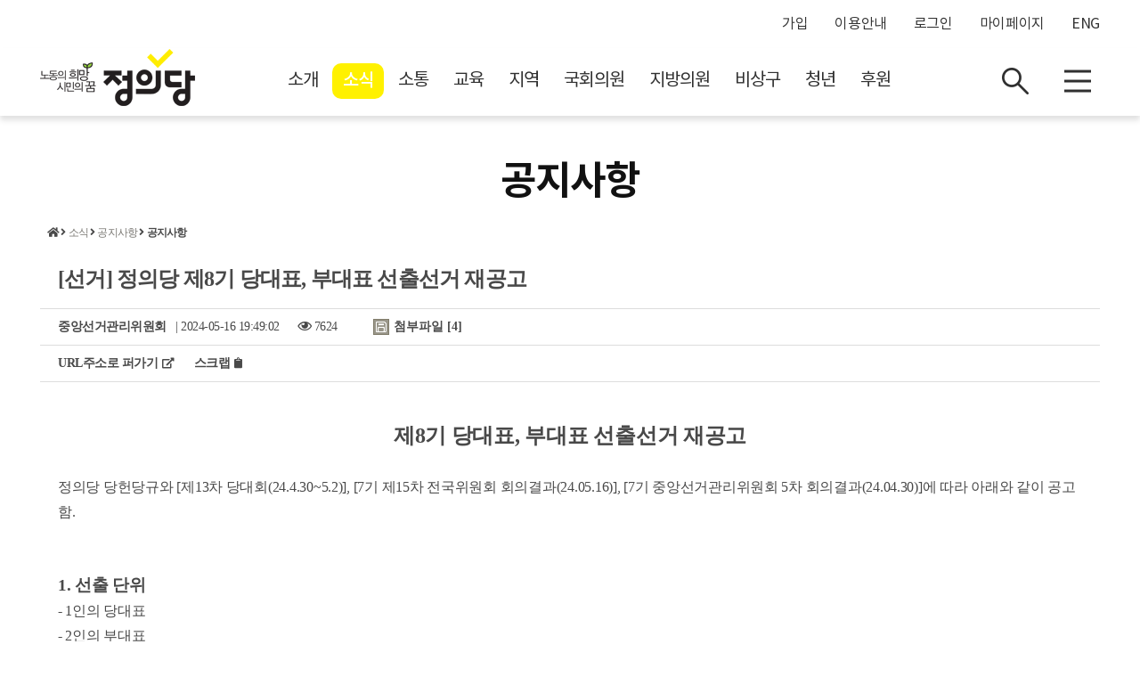

--- FILE ---
content_type: text/html; charset=UTF-8
request_url: https://www.justice21.org/newhome/board/board_view.html?bbs_code=JS20&num=163710&page=1
body_size: 206935
content:

<!DOCTYPE html>
<html xmlns="http://www.w3.org/1999/xhtml">
<head>
<meta http-equiv="Content-Type" content="text/html; charset=utf-8" />
<meta http-equiv="X-UA-Compatible" content="IE=edge" />
<meta name="viewport" content="user-scalable=no, initial-scale=1, maximum-scale=1, minimum-scale=1, width=device-width"  />
<title>공지사항(정의당)</title>
<!-- <meta property="og:image"		content=""> -->
<meta property="og:image"		content="http://www.justice21.org/newhome/asset/images/justice_facebook.png">
<meta property="og:url"		content="http://www.justice21.org/newhome/board/board_view.html?num=163710&page=1">
<meta property="og:type" content="website" />
<meta property="og:title"		content="정의당 제8기 당대표, 부대표 선출선거 재공고">
<meta property="og:description"		content="제8기 당대표, 부대표 선출선거 재공고

 

정의당 당헌당규와 [제13차 당대회(24.4.30~5.2)], [7기 제15차 전국위원회 회의결과(24.05.16)], [7기 중앙선거관리위원회 5차 회의결과(24.04.30)]에 따라 아래와 같이 공고함.

 

 

1. 선출 단위

- 1인의 당대표

- 2인의 부대표

 

 

2. 각급 선거관리위원회 선거관리업무 위임범위

- 당대표, 부대표, 선출 선거는 중앙선거관리위원회에서 제반 선거관리업무를 담당한다.

 

 

3. 선출방법

- 각 후보자의 선출방법은 당헌 제65조 및 당규 제15호 제46조의2에 따른다.

 


	
		
			
			당헌 제65조 (의결정족수) 

			③ 단수의 당직 및 공직후보">
<meta name="keywords" content="정의당, 진보정당, 복지국가, 생태, 탈핵, 노동, 평화, 환경, 민주, 정당명부, 비례대표, 증세, 사회복지세, 무상의료, 노유진, 천호선" >
<meta name="robots" content="ALL, INDEX, FOLLOW">
<meta name="Location" content="South Korea" >
<meta name="Distribution" content="global" >
<meta name="author" content="정의당" >

<meta name="description" content="제8기 당대표, 부대표 선출선거 재공고

 

정의당 당헌당규와 [제13차 당대회(24.4.30~5.2)], [7기 제15차 전국위원회 회의결과(24.05.16)], [7기 중앙선거관리위원회 5차 회의결과(24.04.30)]에 따라 아래와 같이 공고함.

 

 

1. 선출 단위

- 1인의 당대표

- 2인의 부대표

 

 

2. 각급 선거관리위원회 선거관리업무 위임범위

- 당대표, 부대표, 선출 선거는 중앙선거관리위원회에서 제반 선거관리업무를 담당한다.

 

 

3. 선출방법

- 각 후보자의 선출방법은 당헌 제65조 및 당규 제15호 제46조의2에 따른다.

 


	
		
			
			당헌 제65조 (의결정족수) 

			③ 단수의 당직 및 공직후보">

<meta name="twitter:card" content="summary">
<meta name="twitter:title" content="정의당 제8기 당대표, 부대표 선출선거 재공고">
<meta name="twitter:description" content="제8기 당대표, 부대표 선출선거 재공고

 

정의당 당헌당규와 [제13차 당대회(24.4.30~5.2)], [7기 제15차 전국위원회 회의결과(24.05.16)], [7기 중앙선거관리위원회 5차 회의결과(24.04.30)]에 따라 아래와 같이 공고함.

 

 

1. 선출 단위

- 1인의 당대표

- 2인의 부대표

 

 

2. 각급 선거관리위원회 선거관리업무 위임범위

- 당대표, 부대표, 선출 선거는 중앙선거관리위원회에서 제반 선거관리업무를 담당한다.

 

 

3. 선출방법

- 각 후보자의 선출방법은 당헌 제65조 및 당규 제15호 제46조의2에 따른다.

 


	
		
			
			당헌 제65조 (의결정족수) 

			③ 단수의 당직 및 공직후보">
<meta name="twitter:image" content="">
<meta name="twitter:domain" content="www.justice21.org">
<link rel="canonical" href="http://www.justice21.org/newhome/board/board_view.html?num=163710">



<link rel="stylesheet" type="text/css" href="../asset/css/reset.css?dttm=1768930628"/>
<link rel="stylesheet" type="text/css" href="../asset/css/common.css?dttm=1768930628"/>
<link rel="stylesheet" type="text/css" href="../asset/css/board.css?dttm=1768930628"/>
<link rel="stylesheet" type="text/css" href="../asset/css/about.css?dttm=1768930628"/>
<link rel="stylesheet" type="text/css" href="../asset/css/fontawesome-all.css?dttm=1768930628"/>

<script type="text/javascript">
// CKEDIT용 추가 변수
document.domain = 'justice21.org';
var ecode = 'bbsNewPopular'; 
var hashcode = '218014_1768930628';
var en = '-163710';
var bbs_code = 'JS20';
var cafe_code = '';
</script>
<script type="text/javascript" src="/ckeditor4.7/ckeditor.js?dttm=1768930628"></script>

<!-- 팟캐스트 스킨일 경우 -->

<script type="text/javascript" src="../asset/script/jquery-1.8.2.min.js?dttm=1768930628"></script>
<script type="text/javascript" src="../asset/script/jquery.easing.1.3.js?dttm=1768930628"></script>
<script type="text/javascript" src="../asset/script/jquery.cookie.js?dttm=1768930628"></script>
<script type="text/javascript" src="../asset/script/layout.js?dttm=1768930628"></script>

<!--[if lt IE 9]>
<script type="text/javascript" src="../asset/script/css3-mediaqueries.js?dttm=1768930628"></script>
<script type="text/javascript" src="../asset/script/html5shiv.js?dttm=1768930628"></script>
<![endif]-->
<script type="text/javascript" src="../asset/script/respond.src.js?dttm=1768930628"></script>
<!--[if (gte IE 6)&(lte IE 8)]>
  <script type="text/javascript" src="../asset/script/selectivizr-min.js?dttm=1768930628"></script>
<![endif]-->

<!-- 자바 스크립트 -->
<script type="text/javascript" src="../asset/script/util.js?dttm=1768930628"></script>

<!-- kakao plugin -->
<script src="//developers.kakao.com/sdk/js/kakao.min.js?dttm=1768930628"></script>

<!-- INCLUDE JS 1,2,3 첨부 (자바스크립트 js화일 첨가 시작) //-->
<!-- INCLUDE JS 1,2,3 첨부 (자바스크립트 js화일 첨가 끝) //-->
<script type="text/javascript">
//document.domain = 'justice21.org';

var kakao_apikey = 'c6ecaa35a817173569afeaf6e3d0ced7';

var cafe_code = "";
var bbs_code = "JS20";
var page = "1";
var keycode = "";
var keyword = "";
var channel = "";
var num = "163710";
var wagent = "";

var qString = "?bbs_code="+bbs_code;
if(cafe_code) qString = qString + "&cafe_code="+cafe_code;
if(page) qString = qString + "&page="+page;
if(keycode) qString = qString + "&keycode="+keycode;
if(keyword) qString = qString + "&keyword="+keyword;
if(channel) qString = qString + "&channel="+channel;
if(num) qString = qString + "&num="+num;
if(wagent) qString = qString + "&wagent="+wagent;

function actMode(act)
{
	if(act=="modify") self.location.href = "board_write.html" + qString + "&act=modify";
	else if(act=="reply") self.location.href = "board_write.html" + qString + "&act=reply";
	else if(act=="del") {
		if(confirm('삭제된 정보는 복구가 불가능 합니다. 삭제 하시겠습니까?')) {
			self.location.href = "auth_check.php" + qString + "&act=del";
		}
	}
}

function bbsList()
{
	self.location.href = "board.html?bbs_code="+bbs_code+"&channel="+channel+"&wagent="+wagent+"&page="+page+"&keycode="+keycode+"&keyword="+keyword;
}

function bbsPage(num)
{
	self.location.href = "board_view.html?bbs_code="+bbs_code+"&channel="+channel+"&wagent="+wagent+"&num="+num+"&page="+page+"&keycode="+keycode+"&keyword="+keyword;
}

function popimage(imagesrc1, winwidth, winheight)
{
	var scrollOpt = "auto";

	if(Math.ceil(winwidth)>1024 || Math.ceil(winheight)>768) {
		scrollOpt = "yes";
		if(Math.ceil(winwidth)>1024) winwidth = 1042;
		else winwidth = Math.ceil(winwidth) + 18;
		if(Math.ceil(winheight)>768) winheight = 786;
		else winheight = Math.ceil(winheight) + 18;
	} 

	var look='width='+winwidth+',height='+winheight+',scrollbars='+scrollOpt

	popwin=window.open("","",look)
	popwin.document.open()
	popwin.document.write('<title>자세히 보기</title><a href="javascript:window.close()"><body leftmargin="0" topmargin="0" marginwidth="0" marginheight="0" bgcolor="#ffffff"><center><img src="'+imagesrc1+'" border="0"></center></body></a>')
	popwin.document.close()
}


function recommendFunc(point)
{
	document.getElementById("hideprocess").src = "hideProcess.php?mode=recommend&cafe_code="+cafe_code+"&bbs_code="+bbs_code+"&num="+num+"&point="+point;
}

function addrclip(sorce,mess)
{
	var IE=(document.all)?true:false;
	if (IE) {
		window.clipboardData.setData('TEXT',sorce);
		alert(mess);
	} else {
		temp = prompt("이 글의 트랙백/단축주소입니다. Ctrl+C를 누르면 주소가 복사됩니다.", sorce);
	}
}

function searchFunc(obj)
{
	var keycode = obj.keycode.options.value;
	var keyword = obj.keyword.value;
	if(obj.keyword.value != '')
	{
		obj.action = "board.html";
		obj.submit();
	}
}

function hideLayer(layerId)
{
	document.getElementById(layerId).style.display="none";
}

function viewLayer(layerId, cnt)
{
	if(cnt > 0) document.getElementById(layerId).style.display="";
}

function snspopup(kind)
{
	var title = "정의당 제8기 당대표, 부대표 선출선거 재공고";
	var url = "http://www.justice21.org/newhome/board/board_view.html?num=163710";

	var sns_url = "";
	if(kind=="kakao") {
		Kakao.init(kakao_apikey);
		Kakao.Story.share({
		  url: url,
		  text: title
		});
	} else {
		// 카카오스토리를 제외하고 엔코딩해서 쓴다.
		title = encodeURIComponent(title);
		url = encodeURIComponent(url);

		if(kind=="fb") sns_url = "http://www.facebook.com/sharer.php?t="+title+"&u="+url,"snspop";
		else if(kind=="twt") sns_url = "https://twitter.com/intent/tweet?url="+url+"&text="+title;
		else if(kind=="band") sns_url = "http://band.us/plugin/share?body="+title+"&route="+url,"snspop";
		window.open(sns_url,'','scrollbars=no,resizable=no,width=800,height=600');
	}
}
</script>

<!-- 신고 영역 시작 -->
<script type="text/javascript">
function notifyOpenFunc(kind, cuid)
{
	document.notifyForm.mode.value = kind;
	document.notifyForm.cuid.value = cuid;

	$('#boardNotify').show();
}

function notifyFunc()
{
	if(document.notifyForm.item[4].checked == true) { // 기타 답변을 선택했을 경우
		if(document.notifyForm.etcitem.value == "") {
			alert("기타 의견은 반드시 해당 사유를 적어주셔야 합니다.");
			document.notifyForm.etcitem.focus();
			return false;
		}
	}

	$('#boardNotify').hide();
}

</script>

<!-- 캠페인 영역 시작 -->
<script type="text/javascript">
camp_write = 0;
function campaignFunc()
{
	form = document.campaignForm;

	if(!fieldCheck(form.name, "이름을 정확하게 입력하십시오.")) return false;
	if(!fieldCheck(form.tel, "연락처를 정확하게 입력하십시오.")) return false;
	if(!fieldCheck(form.addr, "주소를 정확하게 입력하십시오.")) return false;
	if(!fieldCheck(form.email, "이메일을 정확하게 입력하십시오.")) return false;

	if(form.agree.checked == false) {
		alert('개인정보 제공에 동의해 주셔야 신청이 가능합니다.');
		form.agree.focus();
		return false;
	}

	if(camp_write == 1) {
		alert('신청이 진행중이거나 이미 서명신청을 하셨습니다.');
		return false;
	}

	camp_write = 1;
}

function campaignClear()
{
	//$(".campaign_write").hide();
	//$(".campaign_result").text("서명에 참여해 주셔서 감사합니다.");
	//$(".campaign_result").show();

	self.location.href = "board.html?bbs_code="+bbs_code;
}



</script>

<!-- 동영상 스킨일 경우 유튜브 아이프레임을 반응형으로 -->




</head>

<body>
<script async defer src="https://connect.facebook.net/en_US/sdk.js#xfbml=1&version=v3.2"></script>
<!--
<div id="fb-root"></div>
<script>(function(d, s, id) {
  var js, fjs = d.getElementsByTagName(s)[0];
  if (d.getElementById(id)) return;
  js = d.createElement(s); js.id = id;
  js.src = "//connect.facebook.net/ko_KR/sdk.js#xfbml=1&version=v2.5&appId=1675299662754784";
  fjs.parentNode.insertBefore(js, fjs);
}(document, 'script', 'facebook-jssdk'));</script>
-->

<div id="wrap"> 
	<!--헤더-->
	<div id="header">
    

		<!--모바일 사이드메뉴-->
		<div id="gnb_sidemenu_hide"></div>

		<div id="gnb_sidemenu_bg"></div>
		<div id="gnb_sidemenu">
			<div class="gnb_title" title="매뉴 닫기"></div>
            
            <div class="gnb-common-menu">
								<ul class="login">
					<div class="fl"><a href="../member/login.html?url=%2Fnewhome%2Fboard%2Fboard_view.html%3Fbbs_code%3DJS20%26num%3D163710%26page%3D1">로그인이 필요합니다.</a></div>
					<div class="fr">
                      <div class="but1"><a href="../member/party_step1.html">가입하기</a></div>
                    </div>
				</ul>
				

			</div>
            
			<div class="gnb_menu">
				<ul>
<li class='menu1'>
		<div class='gnb_main_menu'>
			<h4>소개</h4>
		</div>
		<ol class='gnb_sub_group'>
			<li class='menu3'><div class='menu4_left'><a href='../about/info02.html' class='menu4'>강령/당헌/당규</a></div></li>
			<li class='menu3'><div class='menu4_left'><a href='../about/info021.html' class='menu4'>당로고</a></div></li>
			<li class='menu3'><div class='menu4_left'><a href='../about/info03.html' class='menu4'>연혁</a></div></li>
			<li class='menu3'><div class='menu4_left'><a href='../about/info04.html' class='menu4'>사람들</a></div><a href='../about/info04.html?p_kind=1'>대표단</a> <a href='../about/info04.html?p_kind=3'>중앙당직</a> <a href='../about/info04.html?p_kind=4'>부문직능과제위</a> <br><a href='../about/info04.html?p_kind=7'>청년정의당</a> </li>
			<li class='menu3'><div class='menu4_left'><a href='../about/info06.html' class='menu4'>중앙당</a></div></li>
			<li class='menu3'><div class='menu4_left'><a href='../about/info061.html' class='menu4'>시도당</a></div></li>
			<li class='menu3'><div class='menu4_left'><a href='../about/info07.html' class='menu4'>약도/연락처</a></div></li>
		</ol>
		<div class='clearfix'></div>
</li>
<li class='menu1'>
		<div class='gnb_main_menu'>
			<h4><i class='fas fa-check cur'> 소식</i></h4>
		</div>
		<ol class='gnb_sub_group'>
			<li class='menu2'><a href='../board/board.html?bbs_code=JS20' class='main_title'>소식 홈</a></li>
			<li class='menu3'><div class='menu4_left'><a href='../board/board.html?bbs_code=JS20' class='menu4'>공지사항</a></div><a href='../board/board.html?bbs_code=JS20'>공지사항</a> <a href='../board/board.html?bbs_code=JS288'>기타공지</a> </li>
			<li class='menu3'><div class='menu4_left'><a href='../board/board.html?bbs_code=JS21' class='menu4'>브리핑룸</a></div><a href='../board/board.html?bbs_code=JS21'>브리핑</a> <a href='../board/board.html?bbs_code=JS213'>논평‧성명‧보도자료</a> </li>
			<li class='menu3'><div class='menu4_left'><a href='../board/board.html?bbs_code=JS26' class='menu4'>홍보</a></div><a href='../board/board.html?bbs_code=JS282'>거리에서 쓴 편지</a> <a href='../board/board.html?bbs_code=JS25'>사진</a> <a href='../board/board.html?bbs_code=JS28'>홍보자료실</a> <br></li>
			<li class='menu3'><div class='menu4_left'><a href='../news/schedule.html' class='menu4'>일정</a></div></li>
		</ol>
		<div class='clearfix'></div>
</li>
<li class='menu1'>
		<div class='gnb_main_menu'>
			<h4>소통</h4>
		</div>
		<ol class='gnb_sub_group'>
			<li class='menu3'><div class='menu4_left'><a href='../board/board.html?bbs_code=JS1' class='menu4'>당원</a></div><a href='../board/board.html?bbs_code=JS1'>당원게시판</a> <a href='../board/board.html?bbs_code=JS211'>당원입법청원</a> <a href='../board/board.html?bbs_code=JS212'>당원이 묻고 당이 답하다</a> <br><a href='../board/board.html?bbs_code=JS134'>온라인 안건발의</a> </li>
			<li class='menu3'><div class='menu4_left'><a href='../board/board.html?bbs_code=JS228' class='menu4'>부문위원회</a></div></li>
			<li class='menu3'><div class='menu4_left'><a href='../board/board.html?bbs_code=JS148' class='menu4'>시민</a></div><a href='../board/board.html?bbs_code=JS148'>시민 제안</a> </li>
		</ol>
		<div class='clearfix'></div>
</li>
<li class='menu1'>
		<div class='gnb_main_menu'>
			<h4>교육</h4>
		</div>
		<ol class='gnb_sub_group'>
			<li class='menu2'><a href='../board/board.html?bbs_code=JS103' class='main_title'>교육 홈</a></li>
			<li class='menu3'><div class='menu4_left'><a href='../board/board.html?bbs_code=JS103' class='menu4'>공지사항</a></div></li>
			<li class='menu3'><div class='menu4_left'><a href='../mypage/educationList.html' class='menu4'>나의 교육</a></div><a href='../board/board.html?bbs_code=JS203'>공지사항</a> <a href='../mypage/educationList.html'>교육 목록</a> </li>
			<li class='menu3'><div class='menu4_left'><a href='../board/board.html?bbs_code=JS181' class='menu4'>진보정치 4.0</a></div></li>
			<li class='menu3'><div class='menu4_left'><a href='../board/board.html?bbs_code=JS226' class='menu4'>교육자료</a></div></li>
		</ol>
		<div class='clearfix'></div>
</li>
<li class='menu1'>
		<div class='gnb_main_menu'>
			<h4>지역</h4>
		</div>
		<ol class='gnb_sub_group'>
			<li class='menu2'><a href='../act/index.html' class='main_title'>지역 홈</a></li>
<li class='menu3_1'>
									<a href='/go/gw'>강원</a>
									<a href='/go/gg'>경기</a>
									<a href='/go/gn'>경남</a>
									<a href='/go/gb'>경북</a>
									<a href='/go/gj'>광주</a><br>
									<a href='/go/dg'>대구</a>
									<a href='/go/dj'>대전</a>
									<a href='/go/bs'>부산</a>
									<a href='/go/su'>서울</a>
									<a href='/go/sj'>세종</a><br>
									<a href='/go/us'>울산</a>
									<a href='/go/ic'>인천</a>
									<a href='/go/jn'>전남</a>
									<a href='/go/jb'>전북</a>
									<a href='/go/jj'>제주</a><br>
									<a href='/go/cn'>충남</a>
									<a href='/go/cb'>충북</a>
									</li>		</ol>
		<div class='clearfix'></div>
</li>
<li class='menu1'>
		<div class='gnb_main_menu'>
			<h4>국회의원</h4>
		</div>
		<ol class='gnb_sub_group'>
			<li class='menu2'><a href='../about/info04_2.html' class='main_title'>국회의원 홈</a></li>
			<li class='menu3'><div class='menu4_left'><a href='../about/info04_2.html' class='menu4'>사람들</a></div></li>
			<li class='menu3'><div class='menu4_left'><a href='../board/board.html?bbs_code=JS23' class='menu4'>국회브리핑</a></div></li>
			<li class='menu3'><div class='menu4_left'><a href='../board/board.html?bbs_code=JS217' class='menu4'>영상</a></div></li>
			<li class='menu3'><div class='menu4_left'><a href='../board/board.html?bbs_code=JS221' class='menu4'>카드뉴스</a></div></li>
			<li class='menu3'><div class='menu4_left'><a href='../board/board.html?bbs_code=JS219' class='menu4'>의정보고</a></div></li>
		</ol>
		<div class='clearfix'></div>
</li>
<li class='menu1'>
		<div class='gnb_main_menu'>
			<h4>지방의원</h4>
		</div>
		<ol class='gnb_sub_group'>
			<li class='menu2'><a href='../about/info04_3.html' class='main_title'>지방의원 홈</a></li>
			<li class='menu3'><div class='menu4_left'><a href='../about/info04_3.html' class='menu4'>사람들</a></div></li>
			<li class='menu3'><div class='menu4_left'><a href='../board/board.html?bbs_code=JS218' class='menu4'>영상</a></div></li>
			<li class='menu3'><div class='menu4_left'><a href='../board/board.html?bbs_code=JS222' class='menu4'>카드뉴스</a></div></li>
			<li class='menu3'><div class='menu4_left'><a href='../board/board.html?bbs_code=JS220' class='menu4'>의정보고</a></div></li>
		</ol>
		<div class='clearfix'></div>
</li>
<li class='menu1'>
		<div class='gnb_main_menu'>
			<h4>비상구</h4>
		</div>
		<ol class='gnb_sub_group'>
			<li class='menu2'><a href='../emergencyexit/info.html' class='main_title'>비상구 홈</a></li>
			<li class='menu3'><div class='menu4_left'><a href='../emergencyexit/info.html' class='menu4'>비상구 소개</a></div></li>
			<li class='menu3'><div class='menu4_left'><a href='../board/board.html?bbs_code=JS284' class='menu4'>이슈 리포트</a></div></li>
			<li class='menu3'><div class='menu4_left'><a href='../board/board.html?bbs_code=JS285' class='menu4'>노동자의 비상구</a></div></li>
			<li class='menu3'><div class='menu4_left'><a href='../board/board.html?bbs_code=JS287' class='menu4'>오프라인 비상구</a></div></li>
			<li class='menu3'><div class='menu4_left'><a href='../emergencyexit/consultation.html' class='menu4'>상담 신청</a></div></li>
		</ol>
		<div class='clearfix'></div>
</li>
<li class='menu1'>
		<div class='gnb_main_menu'>
			<h4>청년</h4>
		</div>
		<ol class='gnb_sub_group'>
			<li class='menu2'><a href='../board/board.html?bbs_code=JS200' class='main_title'>청년 홈</a></li>
			<li class='menu3'><div class='menu4_left'><a href='../board/board.html?bbs_code=JS274' class='menu4'>조직정비 의견 수렴</a></div></li>
			<li class='menu3'><div class='menu4_left'><a href='../board/board.html?bbs_code=JS200' class='menu4'>소식</a></div><a href='../board/board.html?bbs_code=JS200'>공지사항</a> <a href='../board/board.html?bbs_code=JS202'>브리핑</a> <a href='../board/board.html?bbs_code=JS225'>뉴스레터</a> <br></li>
			<li class='menu3'><div class='menu4_left'><a href='../board/board.html?bbs_code=JS224' class='menu4'>홍보</a></div><a href='../board/board.html?bbs_code=JS224'>홍보자료실</a> <a href='../board/board.html?bbs_code=JS223'>사진</a> </li>
			<li class='menu3'><div class='menu4_left'><a href='../board/board.html?bbs_code=JS227' class='menu4'>안건청원</a></div></li>
			<li class='menu3'><div class='menu4_left'><a href='../board/board.html?bbs_code=JS214' class='menu4'>지역</a></div><a href='../board/board.html?bbs_code=JS270'>강원도당</a> <a href='../board/board.html?bbs_code=JS232'>경기도당</a> <a href='../board/board.html?bbs_code=JS233'>경남도당</a> <br><a href='../board/board.html?bbs_code=JS234'>경북도당</a> <a href='../board/board.html?bbs_code=JS267'>광주시당</a> <a href='../board/board.html?bbs_code=JS235'>대전시당</a> <a href='../board/board.html?bbs_code=JS236'>부산시당</a> <a href='../board/board.html?bbs_code=JS237'>인천시당</a> <a href='../board/board.html?bbs_code=JS238'>대구시당</a> <a href='../board/board.html?bbs_code=JS239'>서울시당</a> <a href='../board/board.html?bbs_code=JS240'>전남도당</a> <a href='../board/board.html?bbs_code=JS241'>충남도당</a> </li>
		</ol>
		<div class='clearfix'></div>
</li>
<li class='menu1'>
		<div class='gnb_main_menu'>
			<h4>후원</h4>
		</div>
		<ol class='gnb_sub_group'>
			<li class='menu3'><div class='menu4_left'><a href='../../redirect.html?rurl=http://www.chakaopay.org' class='menu4'>후원회</a></div></li>
		</ol>
		<div class='clearfix'></div>
</li>
<li class='menu1'>
		<div class='gnb_main_menu'>
			<h4>마이페이지</h4>
		</div>
		<ol class='gnb_sub_group'>
			<li class='menu3'><div class='menu4_left'><a href='../mypage/member.html' class='menu4'>내 정보</a></div></li>
			<li class='menu3'><div class='menu4_left'><a href='../mypage/educationList.html' class='menu4'>나의 교육</a></div><a href='../board/board.html?bbs_code=JS203'>공지사항</a> <a href='../mypage/educationList.html'>교육 목록</a> </li>
			<li class='menu3'><div class='menu4_left'><a href='../mypage/pay_credit.html' class='menu4'>당비/당권</a></div><a href='../mypage/orderlog.html'>당비납부내역</a> <a href='../mypage/partisan.html'>당비정보수정</a> <a href='../mypage/pay_credit.html'>당비납부하기</a> <br><a href='../mypage/receipt.html'>당비영수증출력</a> <a href='../mypage/members_right_vote.html'>당권(선거권) 확인</a> </li>
			<li class='menu3'><div class='menu4_left'><a href='../mypage/board.html' class='menu4'>나의 작성글/댓글</a></div></li>
			<li class='menu3'><div class='menu4_left'><a href='../mypage/myclub.html' class='menu4'>나의 가입클럽</a></div></li>
			<li class='menu3'><div class='menu4_left'><a href='../mypage/myscrap.html' class='menu4'>스크랩한 글</a></div></li>
			<li class='menu3'><div class='menu4_left'><a href='../mypage/memo.html' class='menu4'>쪽지함</a></div></li>
			<li class='menu3'><div class='menu4_left'><a href='../mypage/accuse.html' class='menu4'>신고처리</a></div></li>
		</ol>
		<div class='clearfix'></div>
</li>
<li class='menu1'>
		<div class='gnb_main_menu'>
			<h4>이용안내</h4>
		</div>
		<ol class='gnb_sub_group'>
			<li class='menu3'><div class='menu4_left'><a href='../member/faq.html' class='menu4'>이용안내</a></div></li>
			<li class='menu3'><div class='menu4_left'><a href='../board/board.html?bbs_code=JS90' class='menu4'>자주묻는질문</a></div></li>
			<li class='menu3'><div class='menu4_left'><a href='../member/adminqna.html' class='menu4'>관리자 문의</a></div></li>
			<li class='menu3'><div class='menu4_left'><a href='../board/board_view.html?num=109587' class='menu4'>이용약관</a></div></li>
			<li class='menu3'><div class='menu4_left'><a href='../member/policy2.html' class='menu4'>개인정보처리방침</a></div></li>
		</ol>
		<div class='clearfix'></div>
</li>
<li class='menu1'>
		<div class='gnb_main_menu'>
			<h4>가입</h4>
		</div>
		<ol class='gnb_sub_group'>
			<li class='menu3'><div class='menu4_left'><a href='../member/party_step1.html' class='menu4'>당원가입</a></div></li>
			<li class='menu3'><div class='menu4_left'><a href='../member/join_step1.html' class='menu4'>일반회원가입</a></div></li>
			<li class='menu3'><div class='menu4_left'><a href='../member/reserve_step1.html' class='menu4'>예비당원가입</a></div></li>
			<li class='menu3'><div class='menu4_left'><a href='../member/search_id.html' class='menu4'>아이디찾기</a></div></li>
			<li class='menu3'><div class='menu4_left'><a href='../member/search_pwd.html' class='menu4'>비밀번호찾기</a></div></li>
			<li class='menu3'><div class='menu4_left'><a href='../member/out.html' class='menu4'>일반회원탈퇴</a></div></li>
			<li class='menu3'><div class='menu4_left'><a href='../member/out2.html' class='menu4'>당원탈퇴</a></div></li>
			<li class='menu3'><div class='menu4_left'><a href='../mypage/defection.html' class='menu4'>탈당확인</a></div></li>
		</ol>
		<div class='clearfix'></div>
</li>




					<!--
					<li>
						<div class="gnb_main_menu">
							<h4>뉴스</h4>
						</div>
						<ol class="gnb_sub_group">
							<li><a href="#" class="gnb_sub_menu">sub01</a></li>
							<li><a href="#" class="gnb_sub_menu">sub02</a></li>
							<li><a href="#" class="gnb_sub_menu">sub03</a></li>
						</ol>
						<div class="clearfix"></div>
					</li>

					-->
				</ul>
			</div>

		</div>		<!--모바일 사이드메뉴 끝--> 		

		<!--GNB 베너 -->
		<script> set_gnbbanner_btn = '1';</script>
<!--		
		<div id="gnb-banner" style="display:none; !important;">
			<div class="inner">
				<div class="close"><a href="javascript:closeGnbBanner('hide-btn');"><img src="../asset/images/commons/btn_close.png"/></a></div>
				<div class="potcast">
					<div class="title"></div>
					<div class="desc">
												<a href="">바로가기</a>
					</div>
				</div>
			</div>
		</div>	
//-->		<!--GNB 베너 -->

		<!--GNB바 시작-->
				        
        <!-- 20230627 --
        <script type="text/javascript">
		$(window).scroll(function() {
			var scroll = $(window).scrollTop();
			 //console.log(scroll);
			if (scroll >= 10) {
				//console.log('a');
				$("#gnb-bar").addClass("index_type1o");
			} else {
				//console.log('a');
				$("#gnb-bar").removeClass("index_type1o");
			}
		});
		</script>
        <!--// 20230627 -->

		<div id="gnb-bar"  >

                        <div class="inner">
                <ul class="login">
                                <li><a href="../member/party_step1.html" target="_parent">가입</a></li>
                                <li><a href="../member/faq.html" target="_parent">이용안내</a></li>
                                    <li><a href="../member/login.html?url=%2Fnewhome%2Fboard%2Fboard_view.html%3Fbbs_code%3DJS20%26num%3D163710%26page%3D1" target="_parent">로그인</a></li>
                    <!-- <li><a href="../member/join_step1.html">일반가입</a></li> -->
                    <li><a href="../mypage/member.html" target="_parent">마이페이지</a></li>
                                                    <li><a href="../eng/index.html" target="_parent">ENG</a></li>
                                <!--<li><a href="../member/out2.html" target="_parent">탈퇴</a></li>//-->
                </ul>
            </div>
            
		</div>
        
        <!-- 
        [notice_top_area1 없을때 css, script 변경]
        1. asset/css/common.css          소스 중 .nav-up		 을 '변형'에서 '기본'으로 변경, 두군데 있음
           asset/css/common-club.css     소스 중 .nav-up 		 을 '변형'에서 '기본'으로 변경, 두군데 있음
           asset/css/common-region.css   소스 중 .nav-up		 을 '변형'에서 '기본'으로 변경, 두군데 있음
           asset/css/common-eng.css      소스 중 .nav-up		 을 '변형'에서 '기본'으로 변경, 두군데 있음
        2. asset/css/common.css          소스 중 #middle 		 을 '변형'에서 '기본'으로 변경, 두군데 있음
           asset/css/common-club.css     소스 중 #middle 		 을 '변형'에서 '기본'으로 변경, 두군데 있음
           asset/css/common-region.css   소스 중 #middle 		 을 '변형'에서 '기본'으로 변경, 두군데 있음
           asset/css/common-eng.css      소스 중 #middle 		 을 '변형'에서 '기본'으로 변경, 두군데 있음
        3. asset/css/main.css            소스 중 #main   		 을 '변형'에서 '기본'으로 변경
           asset/css/main-region.css     소스 중 #main   		 을 '변형'에서 '기본'으로 변경
           asset/css/justicei.css        소스 중 #main   		 을 '변형'에서 '기본'으로 변경
           asset/css/main-community2.css 소스 중 #main-news 	 을 '변형'에서 '기본'으로 변경
           asset/css/main-committee		 소스 중 #main-news 	 을 '변형'에서 '기본'으로 변경
           asset/css/main-edu.css		 소스 중 #main-news 	 을 '변형'에서 '기본'으로 변경
           asset/css/main-news.css		 소스 중 #main-news 	 을 '변형'에서 '기본'으로 변경
           asset/css/main-policy.css	 소스 중 #main-news 	 을 '변형'에서 '기본'으로 변경
           asset/css/main-act.css        소스 중 #main-act   	 을 '변형'에서 '기본'으로 변경
           asset/css/main-channel.css    소스 중 #main-channel	 을 '변형'에서 '기본'으로 변경
           asset/css/main-community.css  소스 중 #main-community 을 '변형'에서 '기본'으로 변경
        4. asset/script/layout.js        소스 중 $("#middle").css("margin-top","150px"); -> 원본 : $("#middle").css("margin-top","120px");
		5. asset/script/layout.js        소스 중 $("#main").css("margin-top","130px");   -> 원본 : $("#main").css("margin-top","100px");
         -->
         
		
        <style>
		/* top 공지박스 */
		.notice_top_area1 {width:100%; height:29px; text-align:center; background-color:#f3f8fb; border-bottom:solid 1px #dedede;}
		.notice_top_area1 p {text-align:center; padding:7px 0 0; margin:0; font-size:14px; line-height:100%; font-weight:bold;}
		.notice_top_area1 span {color:#ff3636; font-weight:bold;}
		</style>

        <!--<div class="notice_top_area1">
            <p><a href="https://www.justice21.org/newhome/board/board.html?bbs_code=JS273">후쿠시마 오염수 해양 투기 저지 단식농성 <span class="count_content"></span>일차</a></p>
        </div>
        <script>
        function counter(){
            var dday = new Date("Jun 25,2023,00:00:01").getTime(); //디데이
           setInterval(function(){
              var now = new Date(); //현재 날짜 가져오기
              var distance = now - dday;
              var d = Math.floor(distance / (1000 * 60 * 60 * 24));
             var h = Math.floor((distance / (1000*60*60)) % 24);//시간
            var m = Math.floor((distance / (1000*60)) % 60);//분
            var s = Math.floor((distance / 1000) % 60);//초
              if(s < 10){
                 s = '0'+s;
              }
        
              $('.count_content').html(d)
           }, 1000);
        }
        counter();
        </script>-->
				<!--GNB바 끝-->

		<!--GNB 메뉴 시작-->
			
		<!-- 20230627 --
        <script type="text/javascript">
		$(window).scroll(function() {
			var scroll = $(window).scrollTop();
			 //console.log(scroll);
			if (scroll >= 10) {
				//console.log('a');
				$("#gnb-menu").addClass("index_type2o");
			} else {
				//console.log('a');
				$("#gnb-menu").removeClass("index_type2o");
			}
		});
		</script>
        <!--// 20230627 -->
        
		<div id="gnb-menu"  >
        
                <!-- 기본메뉴 -->
                <div class="inner" >
                    <div class="logo">
                        <!--
                        <a href="../main/default.html" title='홈페이지 첫화면으로 이동'><img class="sub" src="../asset/images/commons/top_logo_main.png"></a>
                        -->
                        <a href="../main/default.html" title='홈페이지 첫화면으로 이동'><img class="img1" src="../asset/images/commons/top_logo_main1.png?dttm=1768930628"></a>
                        <a href="../main/default.html" title='홈페이지 첫화면으로 이동'><img class="img1o" src="../asset/images/commons/top_logo_main1o.png?dttm=1768930628"></a>
                                                					
                        <span class="subtitle">
                             소식                        </span>
                                                                    </div>
                    <ul class="menu">
    
                        <li class='besub' ><a href='../about/info04.html?p_kind=1'>소개</a></li><li class='besub cur2 ' ><a href='../board/board.html?bbs_code=JS20'>소식</a></li><li class='besub' ><a href='../board/board.html?bbs_code=JS1'>소통</a></li><li class='besub' ><a href='../board/board.html?bbs_code=JS103'>교육</a></li><li class='besub' ><a href='../act/index.html'>지역</a></li><li class='besub' ><a href='../about/info04_2.html'>국회의원</a></li><li class='besub' ><a href='../about/info04_3.html'>지방의원</a></li><li class='besub' ><a href='../emergencyexit/info.html'>비상구</a></li><li class='besub' ><a href='../board/board.html?bbs_code=JS200'>청년</a></li><li class='besub' ><a href='../../redirect.html?rurl=http://www.chakaopay.org'>후원</a></li>                    </ul>
                    
                    <div class="search">
                        <a href="javascript:showSearch1();" class="img1"><img id="btnSearch" src="../asset/images/commons/btn_search1.png" align="검색하기" /></a>
                        <a href="javascript:showSearch2();" class="img1o"><img id="btnSearch1" src="../asset/images/commons/btn_search1o.png" align="검색하기" /></a>
                        <a class="btn img1" ><img src="../asset/images/commons/btn_menu1.png" align="전체보기" style="cursor:pointer;" /></a>
                        <a class="btn img1o" ><img  src="../asset/images/commons/btn_menu1o.png" align="전체보기" style="cursor:pointer;" /></a>
                    </div>
                </div>
                
                <div class="menu-search" >
                  <form name="topSearchForm" id="topSearchForm" method="get" action="../main/search.html" onsubmit="return topSearch()">
                    <div class="inner">
                        <ul>
                            <li><input type="text" name="sword" id="sword" placeholder="검색어를 입력해주세요." /></li>
                            <!-- <li><input type="image"  src="../asset/images/commons/menu_btn_search.png"/></li> -->
                            <!-- <li style='background:##99968a'><input class='image' type="image"  src="../asset/images/commons/menu_btn_search.png"/></li>  -->
                            <!-- <li><a href="javascript:showSearch();"><img src="../asset/images/commons/menu_btn_close.png"/></a> -->
                            <li><a href="javascript:topSearchSubmit();"><img src="../asset/images/commons/menu_btn_search.png" align="검색하기" /></a>
                            
                            <script>
                            function topSearch()
                            {
                                if(document.topSearchForm.sword.value.length < 2 ) {
                                    alert('올바른 검색어를 입력해주세요.');
                                    document.topSearchForm.sword.focus();
                                    return false;
                                }
                            }
                            function topSearchSubmit()
                            {
                                if(document.topSearchForm.sword.value.length < 2 ) {
                                    alert('올바른 검색어를 입력해주세요.');
                                    document.topSearchForm.sword.focus();
                                    return;
                                }
    
                                document.topSearchForm.submit();
                            }
                            </script>						
                            </li>
                        </ul>
                    </div>
                  </form>
                </div>
                
    
                <!-- 전체메뉴가 보이는 사이트맵 -->
                <div class="menu-subgroup" >
                    <div class="inner">
    
                            
                        <div class='subgroup'>
                            <h4><a href='../about/info04.html?p_kind=1'>소개</a></h4>
                            <div>
                                <ul  >
                                                                        <li>
                                        <a href="../about/info02.html">강령/당헌/당규</a>
                                        <ol>
                                                                                
                                        </ol>
                                    </li>
                                                                        <li>
                                        <a href="../about/info021.html">당로고</a>
                                        <ol>
                                                                                
                                        </ol>
                                    </li>
                                                                        <li>
                                        <a href="../about/info03.html">연혁</a>
                                        <ol>
                                                                                
                                        </ol>
                                    </li>
                                                                        <li>
                                        <a href="../about/info04.html">사람들</a>
                                        <ol>
                                                                                    <li><a href="../about/info04.html?p_kind=1">- 대표단</a></li>
                                                                                    <li><a href="../about/info04.html?p_kind=3">- 중앙당직</a></li>
                                                                                    <li><a href="../about/info04.html?p_kind=4">- 부문직능과제위</a></li>
                                                                                    <li><a href="../about/info04.html?p_kind=7">- 청년정의당</a></li>
                                                                                
                                        </ol>
                                    </li>
                                                                        <li>
                                        <a href="../about/info06.html">중앙당</a>
                                        <ol>
                                                                                
                                        </ol>
                                    </li>
                                                                        <li>
                                        <a href="../about/info061.html">시도당</a>
                                        <ol>
                                                                                
                                        </ol>
                                    </li>
                                                                        <li>
                                        <a href="../about/info07.html">약도/연락처</a>
                                        <ol>
                                                                                
                                        </ol>
                                    </li>
                                                                    </ul>
                            </div>
                        </div>
    
                            
                        <div class='subgroup'>
                            <h4><a href='../board/board.html?bbs_code=JS20'>소식</a></h4>
                            <div>
                                <ul  >
                                                                        <li>
                                        <a href="../board/board.html?bbs_code=JS20">공지사항</a>
                                        <ol>
                                                                                    <li><a href="../board/board.html?bbs_code=JS20">- 공지사항</a></li>
                                                                                    <li><a href="../board/board.html?bbs_code=JS288">- 기타공지</a></li>
                                                                                
                                        </ol>
                                    </li>
                                                                        <li>
                                        <a href="../board/board.html?bbs_code=JS21">브리핑룸</a>
                                        <ol>
                                                                                    <li><a href="../board/board.html?bbs_code=JS21">- 브리핑</a></li>
                                                                                    <li><a href="../board/board.html?bbs_code=JS213">- 논평‧성명‧보도자료</a></li>
                                                                                
                                        </ol>
                                    </li>
                                                                        <li>
                                        <a href="../board/board.html?bbs_code=JS26">홍보</a>
                                        <ol>
                                                                                    <li><a href="../board/board.html?bbs_code=JS282">- 거리에서 쓴 편지</a></li>
                                                                                    <li><a href="../board/board.html?bbs_code=JS25">- 사진</a></li>
                                                                                    <li><a href="../board/board.html?bbs_code=JS28">- 홍보자료실</a></li>
                                                                                
                                        </ol>
                                    </li>
                                                                        <li>
                                        <a href="../news/schedule.html">일정</a>
                                        <ol>
                                                                                
                                        </ol>
                                    </li>
                                                                    </ul>
                            </div>
                        </div>
    
                            
                        <div class='subgroup'>
                            <h4><a href='../board/board.html?bbs_code=JS1'>소통</a></h4>
                            <div>
                                <ul  >
                                                                        <li>
                                        <a href="../board/board.html?bbs_code=JS1">당원</a>
                                        <ol>
                                                                                    <li><a href="../board/board.html?bbs_code=JS1">- 당원게시판</a></li>
                                                                                    <li><a href="../board/board.html?bbs_code=JS211">- 당원입법청원</a></li>
                                                                                    <li><a href="../board/board.html?bbs_code=JS212">- 당원이 묻고 당이 답하다</a></li>
                                                                                    <li><a href="../board/board.html?bbs_code=JS134">- 온라인 안건발의</a></li>
                                                                                
                                        </ol>
                                    </li>
                                                                        <li>
                                        <a href="../board/board.html?bbs_code=JS228">부문위원회</a>
                                        <ol>
                                                                                
                                        </ol>
                                    </li>
                                                                        <li>
                                        <a href="../board/board.html?bbs_code=JS148">시민</a>
                                        <ol>
                                                                                    <li><a href="../board/board.html?bbs_code=JS148">- 시민 제안</a></li>
                                                                                
                                        </ol>
                                    </li>
                                                                    </ul>
                            </div>
                        </div>
    
                            
                        <div class='subgroup'>
                            <h4><a href='../board/board.html?bbs_code=JS103'>교육</a></h4>
                            <div>
                                <ul  >
                                                                        <li>
                                        <a href="../board/board.html?bbs_code=JS103">공지사항</a>
                                        <ol>
                                                                                
                                        </ol>
                                    </li>
                                                                        <li>
                                        <a href="../mypage/educationList.html">나의 교육</a>
                                        <ol>
                                                                                    <li><a href="../board/board.html?bbs_code=JS203">- 공지사항</a></li>
                                                                                    <li><a href="../mypage/educationList.html">- 교육 목록</a></li>
                                                                                
                                        </ol>
                                    </li>
                                                                        <li>
                                        <a href="../board/board.html?bbs_code=JS181">진보정치 4.0</a>
                                        <ol>
                                                                                
                                        </ol>
                                    </li>
                                                                        <li>
                                        <a href="../board/board.html?bbs_code=JS226">교육자료</a>
                                        <ol>
                                                                                
                                        </ol>
                                    </li>
                                                                    </ul>
                            </div>
                        </div>
    
                            
                        <div class='subgroup'>
                            <h4><a href='../act/index.html'>지역</a></h4>
                            <div>
                                <ul  >
                                                                        <li>
                                        <a href="../../go/gw">강원</a>
                                        <ol>
                                                                                
                                        </ol>
                                    </li>
                                                                        <li>
                                        <a href="../../go/gg">경기</a>
                                        <ol>
                                                                                
                                        </ol>
                                    </li>
                                                                        <li>
                                        <a href="../../go/gn">경남</a>
                                        <ol>
                                                                                
                                        </ol>
                                    </li>
                                                                        <li>
                                        <a href="../../go/gb">경북</a>
                                        <ol>
                                                                                
                                        </ol>
                                    </li>
                                                                        <li>
                                        <a href="../../go/gj">광주</a>
                                        <ol>
                                                                                
                                        </ol>
                                    </li>
                                                                        <li>
                                        <a href="../../go/dg">대구</a>
                                        <ol>
                                                                                
                                        </ol>
                                    </li>
                                                                        <li>
                                        <a href="../../go/dj">대전</a>
                                        <ol>
                                                                                
                                        </ol>
                                    </li>
                                                                        <li>
                                        <a href="../../go/bs">부산</a>
                                        <ol>
                                                                                
                                        </ol>
                                    </li>
                                                                        <li>
                                        <a href="../../go/su">서울</a>
                                        <ol>
                                                                                
                                        </ol>
                                    </li>
                                                                        <li>
                                        <a href="../../go/sj">세종</a>
                                        <ol>
                                                                                
                                        </ol>
                                    </li>
                                                                        <li>
                                        <a href="../../go/us">울산</a>
                                        <ol>
                                                                                
                                        </ol>
                                    </li>
                                                                        <li>
                                        <a href="../../go/ic">인천</a>
                                        <ol>
                                                                                
                                        </ol>
                                    </li>
                                                                        <li>
                                        <a href="../../go/jn">전남</a>
                                        <ol>
                                                                                
                                        </ol>
                                    </li>
                                                                        <li>
                                        <a href="../../go/jb">전북</a>
                                        <ol>
                                                                                
                                        </ol>
                                    </li>
                                                                        <li>
                                        <a href="../../go/jj">제주</a>
                                        <ol>
                                                                                
                                        </ol>
                                    </li>
                                                                        <li>
                                        <a href="../../go/cn">충남</a>
                                        <ol>
                                                                                
                                        </ol>
                                    </li>
                                                                        <li>
                                        <a href="../../go/cb">충북</a>
                                        <ol>
                                                                                
                                        </ol>
                                    </li>
                                                                        <li>
                                        <a href="../../go/hw">해외</a>
                                        <ol>
                                                                                
                                        </ol>
                                    </li>
                                                                    </ul>
                            </div>
                        </div>
    
                            
                        <div class='subgroup'>
                            <h4><a href='../about/info04_2.html'>국회의원</a></h4>
                            <div>
                                <ul  >
                                                                        <li>
                                        <a href="../about/info04_2.html">사람들</a>
                                        <ol>
                                                                                
                                        </ol>
                                    </li>
                                                                        <li>
                                        <a href="../board/board.html?bbs_code=JS23">국회브리핑</a>
                                        <ol>
                                                                                
                                        </ol>
                                    </li>
                                                                        <li>
                                        <a href="../board/board.html?bbs_code=JS217">영상</a>
                                        <ol>
                                                                                
                                        </ol>
                                    </li>
                                                                        <li>
                                        <a href="../board/board.html?bbs_code=JS221">카드뉴스</a>
                                        <ol>
                                                                                
                                        </ol>
                                    </li>
                                                                        <li>
                                        <a href="../board/board.html?bbs_code=JS219">의정보고</a>
                                        <ol>
                                                                                
                                        </ol>
                                    </li>
                                                                    </ul>
                            </div>
                        </div>
    
                            
                        <div class='subgroup'>
                            <h4><a href='../about/info04_3.html'>지방의원</a></h4>
                            <div>
                                <ul  >
                                                                        <li>
                                        <a href="../about/info04_3.html">사람들</a>
                                        <ol>
                                                                                
                                        </ol>
                                    </li>
                                                                        <li>
                                        <a href="../board/board.html?bbs_code=JS218">영상</a>
                                        <ol>
                                                                                
                                        </ol>
                                    </li>
                                                                        <li>
                                        <a href="../board/board.html?bbs_code=JS222">카드뉴스</a>
                                        <ol>
                                                                                
                                        </ol>
                                    </li>
                                                                        <li>
                                        <a href="../board/board.html?bbs_code=JS220">의정보고</a>
                                        <ol>
                                                                                
                                        </ol>
                                    </li>
                                                                    </ul>
                            </div>
                        </div>
    
                            
                        <div class='subgroup'>
                            <h4><a href='../emergencyexit/info.html'>비상구</a></h4>
                            <div>
                                <ul  >
                                                                        <li>
                                        <a href="../emergencyexit/info.html">비상구 소개</a>
                                        <ol>
                                                                                
                                        </ol>
                                    </li>
                                                                        <li>
                                        <a href="../board/board.html?bbs_code=JS284">이슈 리포트</a>
                                        <ol>
                                                                                
                                        </ol>
                                    </li>
                                                                        <li>
                                        <a href="../board/board.html?bbs_code=JS285">노동자의 비상구</a>
                                        <ol>
                                                                                
                                        </ol>
                                    </li>
                                                                        <li>
                                        <a href="../board/board.html?bbs_code=JS287">오프라인 비상구</a>
                                        <ol>
                                                                                
                                        </ol>
                                    </li>
                                                                        <li>
                                        <a href="../emergencyexit/consultation.html">상담 신청</a>
                                        <ol>
                                                                                
                                        </ol>
                                    </li>
                                                                    </ul>
                            </div>
                        </div>
    
                            
                        <div class='subgroup'>
                            <h4><a href='../board/board.html?bbs_code=JS200'>청년</a></h4>
                            <div>
                                <ul  >
                                                                        <li>
                                        <a href="../board/board.html?bbs_code=JS274">조직정비 의견 수렴</a>
                                        <ol>
                                                                                
                                        </ol>
                                    </li>
                                                                        <li>
                                        <a href="../board/board.html?bbs_code=JS200">소식</a>
                                        <ol>
                                                                                    <li><a href="../board/board.html?bbs_code=JS200">- 공지사항</a></li>
                                                                                    <li><a href="../board/board.html?bbs_code=JS202">- 브리핑</a></li>
                                                                                    <li><a href="../board/board.html?bbs_code=JS225">- 뉴스레터</a></li>
                                                                                
                                        </ol>
                                    </li>
                                                                        <li>
                                        <a href="../board/board.html?bbs_code=JS224">홍보</a>
                                        <ol>
                                                                                    <li><a href="../board/board.html?bbs_code=JS224">- 홍보자료실</a></li>
                                                                                    <li><a href="../board/board.html?bbs_code=JS223">- 사진</a></li>
                                                                                
                                        </ol>
                                    </li>
                                                                        <li>
                                        <a href="../board/board.html?bbs_code=JS227">안건청원</a>
                                        <ol>
                                                                                
                                        </ol>
                                    </li>
                                                                        <li>
                                        <a href="../board/board.html?bbs_code=JS214">지역</a>
                                        <ol>
                                                                                    <li><a href="../board/board.html?bbs_code=JS270">- 강원도당</a></li>
                                                                                    <li><a href="../board/board.html?bbs_code=JS232">- 경기도당</a></li>
                                                                                    <li><a href="../board/board.html?bbs_code=JS233">- 경남도당</a></li>
                                                                                    <li><a href="../board/board.html?bbs_code=JS234">- 경북도당</a></li>
                                                                                    <li><a href="../board/board.html?bbs_code=JS267">- 광주시당</a></li>
                                                                                    <li><a href="../board/board.html?bbs_code=JS235">- 대전시당</a></li>
                                                                                    <li><a href="../board/board.html?bbs_code=JS236">- 부산시당</a></li>
                                                                                    <li><a href="../board/board.html?bbs_code=JS237">- 인천시당</a></li>
                                                                                    <li><a href="../board/board.html?bbs_code=JS238">- 대구시당</a></li>
                                                                                    <li><a href="../board/board.html?bbs_code=JS239">- 서울시당</a></li>
                                                                                    <li><a href="../board/board.html?bbs_code=JS240">- 전남도당</a></li>
                                                                                    <li><a href="../board/board.html?bbs_code=JS241">- 충남도당</a></li>
                                                                                
                                        </ol>
                                    </li>
                                                                    </ul>
                            </div>
                        </div>
    
                            
                        <div class='subgroup'>
                            <h4><a href='../../redirect.html?rurl=http://www.chakaopay.org'>후원</a></h4>
                            <div>
                                <ul  >
                                                                        <li>
                                        <a href="../../redirect.html?rurl=http://www.chakaopay.org">후원회</a>
                                        <ol>
                                                                                
                                        </ol>
                                    </li>
                                                                    </ul>
                            </div>
                        </div>
    
                            
                        <div class='subgroup'>
                            <h4><a href='../member/policy1.html'>마이페이지</a></h4>
                            <div>
                                <ul  >
                                                                        <li>
                                        <a href="../mypage/member.html">내 정보</a>
                                        <ol>
                                                                                
                                        </ol>
                                    </li>
                                                                        <li>
                                        <a href="../mypage/educationList.html">나의 교육</a>
                                        <ol>
                                                                                    <li><a href="../board/board.html?bbs_code=JS203">- 공지사항</a></li>
                                                                                    <li><a href="../mypage/educationList.html">- 교육 목록</a></li>
                                                                                
                                        </ol>
                                    </li>
                                                                        <li>
                                        <a href="../mypage/pay_credit.html">당비/당권</a>
                                        <ol>
                                                                                    <li><a href="../mypage/orderlog.html">- 당비납부내역</a></li>
                                                                                    <li><a href="../mypage/partisan.html">- 당비정보수정</a></li>
                                                                                    <li><a href="../mypage/pay_credit.html">- 당비납부하기</a></li>
                                                                                    <li><a href="../mypage/receipt.html">- 당비영수증출력</a></li>
                                                                                    <li><a href="../mypage/members_right_vote.html">- 당권(선거권) 확인</a></li>
                                                                                
                                        </ol>
                                    </li>
                                                                        <li>
                                        <a href="../mypage/board.html">나의 작성글/댓글</a>
                                        <ol>
                                                                                
                                        </ol>
                                    </li>
                                                                        <li>
                                        <a href="../mypage/myclub.html">나의 가입클럽</a>
                                        <ol>
                                                                                
                                        </ol>
                                    </li>
                                                                        <li>
                                        <a href="../mypage/myscrap.html">스크랩한 글</a>
                                        <ol>
                                                                                
                                        </ol>
                                    </li>
                                                                        <li>
                                        <a href="../mypage/memo.html">쪽지함</a>
                                        <ol>
                                                                                
                                        </ol>
                                    </li>
                                                                        <li>
                                        <a href="../mypage/accuse.html">신고처리</a>
                                        <ol>
                                                                                
                                        </ol>
                                    </li>
                                                                    </ul>
                            </div>
                        </div>
    
                            
                        <div class='subgroup'>
                            <h4><a href='../member/faq.html'>이용안내</a></h4>
                            <div>
                                <ul  >
                                                                        <li>
                                        <a href="../member/faq.html">이용안내</a>
                                        <ol>
                                                                                
                                        </ol>
                                    </li>
                                                                        <li>
                                        <a href="../board/board.html?bbs_code=JS90">자주묻는질문</a>
                                        <ol>
                                                                                
                                        </ol>
                                    </li>
                                                                        <li>
                                        <a href="../member/adminqna.html">관리자 문의</a>
                                        <ol>
                                                                                
                                        </ol>
                                    </li>
                                                                        <li>
                                        <a href="../board/board_view.html?num=109587">이용약관</a>
                                        <ol>
                                                                                
                                        </ol>
                                    </li>
                                                                        <li>
                                        <a href="../member/policy2.html">개인정보처리방침</a>
                                        <ol>
                                                                                
                                        </ol>
                                    </li>
                                                                    </ul>
                            </div>
                        </div>
    
                            
                        <div class='subgroup'>
                            <h4><a href='../member/party_step1.html'>가입</a></h4>
                            <div>
                                <ul  >
                                                                        <li>
                                        <a href="../member/party_step1.html">당원가입</a>
                                        <ol>
                                                                                
                                        </ol>
                                    </li>
                                                                        <li>
                                        <a href="../member/join_step1.html">일반회원가입</a>
                                        <ol>
                                                                                
                                        </ol>
                                    </li>
                                                                        <li>
                                        <a href="../member/reserve_step1.html">예비당원가입</a>
                                        <ol>
                                                                                
                                        </ol>
                                    </li>
                                                                        <li>
                                        <a href="../member/search_id.html">아이디찾기</a>
                                        <ol>
                                                                                
                                        </ol>
                                    </li>
                                                                        <li>
                                        <a href="../member/search_pwd.html">비밀번호찾기</a>
                                        <ol>
                                                                                
                                        </ol>
                                    </li>
                                                                        <li>
                                        <a href="../member/out.html">일반회원탈퇴</a>
                                        <ol>
                                                                                
                                        </ol>
                                    </li>
                                                                        <li>
                                        <a href="../member/out2.html">당원탈퇴</a>
                                        <ol>
                                                                                
                                        </ol>
                                    </li>
                                                                        <li>
                                        <a href="../mypage/defection.html">탈당확인</a>
                                        <ol>
                                                                                
                                        </ol>
                                    </li>
                                                                    </ul>
                            </div>
                        </div>
    
                            
    
                        
                        <div class="clearfix"></div>
                    </div>
    
                </div>
                
		</div>
        
			<!--GNB 메뉴 끝-->

		<!-- INCLUDE TOP1~5 화일 인클루드 시작 //-->
												<!-- INCLUDE TOP1~5 화일 인클루드 끝 //-->
	</div>
	<!--헤더 끝 -->

	<!--콘텐츠 영역  -->
	<div id="middle" >
    
		<!--좌측 영역  -->
		<div id="left-container">
			<div class="inner">
                

				<!--좌측 메뉴  -->
				<!-- 우측 메뉴 -->
<!-- 퀵 메뉴 -->
<div id="right-container-sub">
  <ul class="rightmenu">
    <li onclick="location.href='../board/board.html?bbs_code=JS103'">
        <div class="area1">
            <span class="icon1"></span>
            당원교육
        </div>
    </li>
    <li onclick="location.href='../mypage/pay_credit.html'">
        <div class="area1">
            <span class="icon2"></span>
            당비납부
        </div>
    </li>
    <li onclick="location.href='../mypage/receipt.html'">
        <div class="area1">
            <span class="icon3"></span>
            당비영수증<br />출력
        </div>
    </li>
    <li onclick="location.href='../mypage/orderlog.html'">
        <div class="area1">
            <span class="icon4"></span>
            당비납부내역<br />확인
        </div>
    </li>
  </ul>
</div>
<!--// 퀵 메뉴 -->	<!--// 우측 메뉴 -->
<!-- 좌측 메뉴  -->
    <ul class="leftmenu">

                    <!-- 사이트 메인 -->
            <li><a href='../board/board.html?bbs_code=JS20'><i class="fas fa-home"></i>
                    소식 홈
                </a></li>
        
        

                <li>
                    <a href="../board/board.html?bbs_code=JS20">공지사항</a>
                    <ol style='display:block;' ><li  class='cur' ><a href='../board/board.html?bbs_code=JS20'>- 공지사항</a></li>
<li  ><a href='../board/board.html?bbs_code=JS288'>- 기타공지</a></li>
</ol>
                </li>

            

                <li>
                    <a href="../board/board.html?bbs_code=JS21">브리핑룸</a>
                    <ol><li  ><a href='../board/board.html?bbs_code=JS21'>- 브리핑</a></li>
<li  ><a href='../board/board.html?bbs_code=JS213'>- 논평‧성명‧보도자료</a></li>
</ol>
                </li>

            

                <li>
                    <a href="../board/board.html?bbs_code=JS26">홍보</a>
                    <ol><li  ><a href='../board/board.html?bbs_code=JS282'>- 거리에서 쓴 편지</a></li>
<li  ><a href='../board/board.html?bbs_code=JS25'>- 사진</a></li>
<li  ><a href='../board/board.html?bbs_code=JS28'>- 홍보자료실</a></li>
</ol>
                </li>

            

                <li>
                    <a href="../news/schedule.html">일정</a>
                                    </li>

            
    </ul>
<!--// 좌측 메뉴  -->				<!--좌측 메뉴 끝  -->
								<ul class="leftbanner"  title='정의당 홍보자료실 바로가기'>
					<!-- <li><a href="#"><img src="../asset/images/commons/left_banner1.png"/></a></li> -->
					<!-- <li><a href="../board/board.html?bbs_code=JS68"><img src="../asset/images/commons/left_banner2.png"/></a></li> -->
					<!-- <li><a href="../board/board.html?bbs_code=JS28"><img src="../asset/images/commons/left_banner4.png"/></a></li> -->
					<!-- <li><a href="http://www.justice21.org/newhome/board/board.html?bbs_code=JS172" target="_blank"  title="코로나 민생 119센터로 이동"><img src="../asset/images/commons/corona.jpg"/></a></li> -->
				</ul>				
				<!-- INCLUDE LEFT1~5 화일 인클루드 시작 //-->
																																<!-- INCLUDE LEFT1~5 화일 인클루드 끝 //-->      
				
                
                
            </div>
        </div>
    	<!--좌측 영역 끝 -->
        
		<!--우측 콘텐츠 -->
		<div id="content-container">		

			<!--페이지 타이틀-->
				<!-- 타임라인일 경우 충돌로 미출력 -->
	<link rel="stylesheet" type="text/css" href="../asset/css/jquery.bxslider_te.css?dttm=1768930629" />
	<script type="text/javascript" src="../asset/script/jquery.bxslider.min.js?dttm=1768930629"></script>
	<!-- 타임라인일 경우 충돌로 미출력 -->





<!--페이지 타이틀-->
<div id="page-title">


	<!-- 브레드크럼 -->
	<ul class='breadcrumb'>
		<li><a href='../main/default.html'><i class='fas fa-home'></i> </a> <i class='fas fa-angle-right'></i></li><li> <a href='../board/board.html?bbs_code=JS20'>소식</a> <i class='fas fa-angle-right'></i> </li><li> <a href='../board/board.html?bbs_code=JS20'>공지사항</a> <i class='fas fa-angle-right'></i> </li><li class='cur'><a href='../board/board.html?bbs_code=JS20'>공지사항</a></li>	</ul>
	<!-- 페이지 제목 출력 -->
	<h3>
		공지사항	</h3>

	<!-- 설명문 툴팁 -->
	
	<div class="clearfix"></div>
</div>
<!--페이지 타이틀 끝-->






			

			<!--콘텐츠 영역 -->
			<div id="contents">


					<div class="view-style01">

						<!-- 토론 게시판 제목 출력 안함 -->
													<ul>
								<li class="subject">
																	[선거]
																정의당 제8기 당대표, 부대표 선출선거 재공고																</li>
							</ul>
						
					<!-- 본문 시작 -->
					
					<ul>
						<li class="share">
							<span class="date subject"><!-- 유저인장 <img class="photo1" src=""> --> <p class='subject2  pop_profile '><b><a href="JS20#81fc290813a44eb1e2#중앙선거관리위원회">중앙선거관리위원회</a></b> &nbsp | 2024-05-16 19:49:02<span style='padding:0px 10px;'></span><i class="far fa-eye"></i> 7624 							</span>
							<!--
							<a href="#"><img src="../asset/images/board/btn_fb.png" width="18" height="18"></a>
							<a href="#"><img src="../asset/images/board/btn_tw.png" width="18" height="18"></a>
							-->
							<!-- Load Facebook SDK for JavaScript -->
						</li>
						<li class="file" >
							<span>첨부파일 [4]</span>
							<div class="list">
								<ul>
									<li><a href="https://file.justice21.org/bbsdownload.php?uid=55392&bbs_code=JS20">(당원용)선거관리위원회 서식.pdf</a></li>
<li><a href="https://file.justice21.org/bbsdownload.php?uid=55393&bbs_code=JS20">(후보자용) 선거관리위원회 서식.pdf</a></li>
<li><a href="https://file.justice21.org/bbsdownload.php?uid=55394&bbs_code=JS20">선거시행세칙(최신).pdf</a></li>
<li><a href="https://file.justice21.org/bbsdownload.php?uid=55395&bbs_code=JS20">온라인후보등록용인증키발급신청서.pdf</a></li>
								</ul>
							</div>
						</li>
					</ul>
					<ul>
						<li class="share">
							<!-- <div class="fb-like" data-href="http://www.justice21.org/newhome/board/board_view.html?num=163710&page=1" data-layout="button_count" data-action="like" data-show-faces="false" data-share="false"></div> -->
							<span><a style="cursor:pointer" onClick="addrclip('http://www.justice21.org/163710','주소가 복사되었습니다. 게시판이나 메신저 창에서 Ctrl+V를 눌러보세요.')"><b>URL주소로 퍼가기</b></a></span>
							<a style="cursor:pointer" onClick="addrclip('http://www.justice21.org/163710','주소가 복사되었습니다. 게시판이나 메신저 창에서 Ctrl+V를 눌러보세요.')"><i class="fas fa-external-link-alt" aria-hidden="true"></i></a>
                            <span style='margin-left:20px;'><a style="cursor:pointer" href="../mypage/myscrap.html?num=163710&choice=scrap"><b>스크랩</b></a></span>
							<a style="cursor:pointer" onClick=""><i class="fa fa-clipboard" aria-hidden="true"></i></a>
						</li>
					</ul>
					
					

					

					


					<div class="content">
					  					  
						<!-- 팟캐스트 스킨일 경우 플레이어 -->
						
						
						
						<!-- 실제 content 출력 -->
						<p>&nbsp;</p>

<p style="text-align:center"><span style="font-size:18.0pt"><strong>제</strong></span><span style="font-size:18.0pt"><span style="font-family:함초롬바탕"><strong>8</strong></span></span><span style="font-size:18.0pt"><strong>기 당대표</strong></span><span style="font-size:18.0pt"><span style="font-family:함초롬바탕"><strong>, </strong></span></span><span style="font-size:18.0pt"><strong>부대표 선출선거 재공고</strong></span></p>

<p style="text-align:left">&nbsp;</p>

<p><span style="font-size:12.0pt">정의당 당헌당규와 </span><span style="font-size:12.0pt"><span style="font-family:함초롬바탕">[</span></span><span style="font-size:12.0pt">제</span><span style="font-size:12.0pt"><span style="font-family:함초롬바탕">13</span></span><span style="font-size:12.0pt">차 당대회</span><span style="font-size:12.0pt"><span style="font-family:함초롬바탕">(24.4.30~5.2)], [7</span></span><span style="font-size:12.0pt">기 제</span><span style="font-size:12.0pt"><span style="font-family:함초롬바탕">15</span></span><span style="font-size:12.0pt">차 전국위원회 회의결과</span><span style="font-size:12.0pt"><span style="font-family:함초롬바탕">(24.05.16)], [7</span></span><span style="font-size:12.0pt">기 중앙선거관리위원회 </span><span style="font-size:12.0pt"><span style="font-family:함초롬바탕">5</span></span><span style="font-size:12.0pt">차 회의결과</span><span style="font-size:12.0pt"><span style="font-family:함초롬바탕">(24.04.30)]</span></span><span style="font-size:12.0pt">에 따라 아래와 같이 공고함</span><span style="font-size:12.0pt"><span style="font-family:함초롬바탕">.</span></span></p>

<p>&nbsp;</p>

<p>&nbsp;</p>

<p><span style="font-size:14.0pt"><span style="font-family:함초롬바탕"><strong>1. </strong></span></span><span style="font-size:14.0pt"><strong>선출 단위</strong></span></p>

<p><span style="font-size:12.0pt"><span style="font-family:함초롬바탕">- 1</span></span><span style="font-size:12.0pt">인의 당대표</span></p>

<p><span style="font-size:12.0pt"><span style="font-family:함초롬바탕">- 2</span></span><span style="font-size:12.0pt">인의 부대표</span></p>

<p>&nbsp;</p>

<p>&nbsp;</p>

<p><span style="font-size:14.0pt"><span style="font-family:함초롬바탕"><strong>2. </strong></span></span><span style="font-size:14.0pt"><strong>각급 선거관리위원회 선거관리업무 위임범위</strong></span></p>

<p style="margin-left:15.0pt"><span style="font-size:12.0pt"><span style="font-family:함초롬바탕">- </span></span><span style="font-size:12.0pt">당대표</span><span style="font-size:12.0pt"><span style="font-family:함초롬바탕">, </span></span><span style="font-size:12.0pt">부대표</span><span style="font-size:12.0pt"><span style="font-family:함초롬바탕">, </span></span><span style="font-size:12.0pt">선출 선거는 중앙선거관리위원회에서 제반 선거관리업무를 담당한다</span><span style="font-size:12.0pt"><span style="font-family:함초롬바탕">.</span></span></p>

<p style="margin-left:15.0pt">&nbsp;</p>

<p style="margin-left:15.0pt">&nbsp;</p>

<p><span style="font-size:14.0pt"><span style="font-family:함초롬바탕"><strong>3. </strong></span></span><span style="font-size:14.0pt"><strong>선출방법</strong></span></p>

<p><span style="font-size:12.0pt"><span style="font-family:함초롬바탕">- </span></span><span style="font-size:12.0pt">각 후보자의 선출방법은 당헌 제</span><span style="font-size:12.0pt"><span style="font-family:함초롬바탕">65</span></span><span style="font-size:12.0pt">조 및 당규 제</span><span style="font-size:12.0pt"><span style="font-family:함초롬바탕">15</span></span><span style="font-size:12.0pt">호 제</span><span style="font-size:12.0pt"><span style="font-family:함초롬바탕">46</span></span><span style="font-size:12.0pt">조의</span><span style="font-size:12.0pt"><span style="font-family:함초롬바탕">2</span></span><span style="font-size:12.0pt">에 따른다</span><span style="font-size:12.0pt"><span style="font-family:함초롬바탕">.</span></span></p>

<p>&nbsp;</p>

<table cellspacing="0" style="border-bottom:solid #000000 0.28pt; border-collapse:collapse; border-left:solid #000000 0.28pt; border-right:solid #000000 0.28pt; border-top:solid #000000 0.28pt; border:dotted #000000 0.28pt">
	<tbody>
		<tr>
			<td style="height:61.71pt; vertical-align:center; width:422.39pt">
			<p style="text-align:left"><span style="font-size:11.0pt">당헌 제</span><span style="font-size:11.0pt"><span style="font-family:맑은 고딕">65</span></span><span style="font-size:11.0pt">조 </span><span style="font-size:11.0pt"><span style="font-family:맑은 고딕">(</span></span><span style="font-size:11.0pt">의결정족수</span><span style="font-size:11.0pt"><span style="font-family:맑은 고딕">) </span></span></p>

			<p style="text-align:left"><span style="font-size:11.0pt">③ </span><span style="font-size:11.0pt">단수의 당직 및 공직후보를 선출하는 선거는 투표참가자의 유효투표 결과 중 과반수 득표를 얻은 자를 당선자로 선출하고</span><span style="font-size:11.0pt"><span style="font-family:맑은 고딕">, </span></span><span style="font-size:11.0pt">과반수 득표자가 없는 경우에는 결선투표를 실시한다</span><span style="font-size:11.0pt"><span style="font-family:맑은 고딕">. </span></span><span style="font-size:11.0pt">단 득표수가 같은 후보자가 </span><span style="font-size:11.0pt"><span style="font-family:맑은 고딕">2</span></span><span style="font-size:11.0pt">인 이상일 경우는 당규가 정하는 바에 따른다</span><span style="font-size:11.0pt"><span style="font-family:맑은 고딕">. </span></span></p>

			<p style="text-align:left"><span style="font-size:11.0pt">④ </span><span style="font-size:11.0pt">의결정족수에 관한 제</span><span style="font-size:11.0pt"><span style="font-family:맑은 고딕">2</span></span><span style="font-size:11.0pt">항과 당직 및 공직후보자를 선출하는 선거의 경우</span><span style="font-size:11.0pt"><span style="font-family:맑은 고딕">, </span></span><span style="font-size:11.0pt">투표참가인원이 당권자의 </span><span style="font-size:11.0pt"><span style="font-family:맑은 고딕">100</span></span><span style="font-size:11.0pt">분의 </span><span style="font-size:11.0pt"><span style="font-family:맑은 고딕">20</span></span><span style="font-size:11.0pt">이상 되어야 한다</span><span style="font-size:11.0pt"><span style="font-family:맑은 고딕">.</span></span></p>

			<p style="text-align:left">&nbsp;</p>

			<p style="text-align:left"><span style="font-size:11.0pt">당규 제</span><span style="font-size:11.0pt"><span style="font-family:맑은 고딕">15</span></span><span style="font-size:11.0pt">호 제</span><span style="font-size:11.0pt"><span style="font-family:맑은 고딕">46</span></span><span style="font-size:11.0pt">조의</span><span style="font-size:11.0pt"><span style="font-family:맑은 고딕">2 (</span></span><span style="font-size:11.0pt">선출방법</span><span style="font-size:11.0pt"><span style="font-family:맑은 고딕">) </span></span></p>

			<p style="text-align:left"><span style="font-size:11.0pt">공직후보자 및 당직자의 선출방법은 입후보한 후보자의 수가 선출해야 하는 공직후보자 및 당직자의 수보다 많은 경우에 대해서는 당헌 당규 및 선거시행세칙에 규정된 바에 따르되</span><span style="font-size:11.0pt"><span style="font-family:맑은 고딕">, </span></span><span style="font-size:11.0pt">입후보한 후보자의 수가 선출해야 하는 공직후보자 및 당직자의 수와 같거나 그보다 적은 경우는 각 후보자에 대한 찬반투표로 한다</span><span style="font-size:11.0pt"><span style="font-family:맑은 고딕">. </span></span><span style="font-size:11.0pt">그 경우 유효투표수의 과반수가 찬성하여야 한다</span><span style="font-size:11.0pt"><span style="font-family:맑은 고딕">. &lt;</span></span><span style="font-size:11.0pt">신설 </span><span style="font-size:11.0pt"><span style="font-family:맑은 고딕">2017.06.03.&gt;</span></span></p>
			</td>
		</tr>
	</tbody>
</table>

<p>&nbsp;</p>

<p>&nbsp;</p>

<p><span style="font-size:14.0pt"><span style="font-family:함초롬바탕"><strong>4. </strong></span></span><span style="font-size:14.0pt"><strong>선거권자 및 피선거권자</strong></span></p>

<p style="margin-left:14.1pt"><span style="font-size:12.0pt"><span style="font-family:함초롬바탕">- </span></span><span style="font-size:12.0pt">당규 제</span><span style="font-size:12.0pt"><span style="font-family:함초롬바탕">15</span></span><span style="font-size:12.0pt">호 선거관리규정 부칙 제</span><span style="font-size:12.0pt"><span style="font-family:함초롬바탕">6</span></span><span style="font-size:12.0pt">조에 따라 </span><span style="font-size:12.0pt"><span style="font-family:함초롬바탕">2023</span></span><span style="font-size:12.0pt">년 </span><span style="font-size:12.0pt"><span style="font-family:함초롬바탕">10</span></span><span style="font-size:12.0pt">월 </span><span style="font-size:12.0pt"><span style="font-family:함초롬바탕">31</span></span><span style="font-size:12.0pt">일부터 </span><span style="font-size:12.0pt"><span style="font-family:함초롬바탕">2024</span></span><span style="font-size:12.0pt">년 </span><span style="font-size:12.0pt"><span style="font-family:함초롬바탕">4</span></span><span style="font-size:12.0pt">월</span><span style="font-size:12.0pt"><span style="font-family:함초롬바탕">30</span></span><span style="font-size:12.0pt">일까지 당비를 </span><span style="font-size:12.0pt"><span style="font-family:함초롬바탕">1</span></span><span style="font-size:12.0pt">회 이상 납부한 당원</span><span style="font-size:12.0pt"><span style="font-family:함초롬바탕">(</span></span><span style="font-size:12.0pt">예비당원 포함</span><span style="font-size:12.0pt"><span style="font-family:함초롬바탕">)</span></span><span style="font-size:12.0pt">은 선거권과 피선거권을 가진다</span><span style="font-size:12.0pt"><span style="font-family:함초롬바탕">. </span></span><span style="font-size:12.0pt">단</span><span style="font-size:12.0pt"><span style="font-family:함초롬바탕">, </span></span><span style="font-size:12.0pt">제</span><span style="font-size:12.0pt"><span style="font-family:함초롬바탕">21</span></span><span style="font-size:12.0pt">조</span><span style="font-size:12.0pt"><span style="font-family:함초롬바탕">(</span></span><span style="font-size:12.0pt">피선거권</span><span style="font-size:12.0pt"><span style="font-family:함초롬바탕">) 2</span></span><span style="font-size:12.0pt">항에 해당하는 자는 특례에도 불구하고</span><span style="font-size:12.0pt"><span style="font-family:함초롬바탕">, </span></span><span style="font-size:12.0pt">선거권과 피선거권을 갖지 않는다</span></p>

<p>&nbsp;<br />
<br />
<span style="font-size:15.0pt"><span style="font-family:함초롬바탕"><strong>5. </strong></span></span><span style="font-size:15.0pt"><strong>선거인명부 </strong></span></p>

<p style="margin-left:21.3pt">&nbsp;</p>

<p style="margin-left:21.3pt"><span style="font-size:13.0pt"><span style="font-family:함초롬바탕"><strong>1) </strong></span></span><span style="font-size:13.0pt"><strong>선거인명부 작성기준일 </strong></span><span style="font-size:12.0pt"><span style="font-family:함초롬바탕"><strong>(</strong></span></span><span style="font-size:12.0pt"><strong>당규 제</strong></span><span style="font-size:12.0pt"><span style="font-family:함초롬바탕"><strong>15</strong></span></span><span style="font-size:12.0pt"><strong>호 제</strong></span><span style="font-size:12.0pt"><span style="font-family:함초롬바탕"><strong>30</strong></span></span><span style="font-size:12.0pt"><strong>조</strong></span><span style="font-size:12.0pt"><span style="font-family:함초롬바탕"><strong>)</strong></span></span></p>

<p style="margin-left:18.3pt"><span style="font-size:12.0pt"><span style="font-family:함초롬바탕">- </span></span><span style="font-size:12.0pt">작성기준일은 </span><span style="font-size:12.0pt"><span style="font-family:함초롬바탕">2024</span></span><span style="font-size:12.0pt">년 </span><span style="font-size:12.0pt"><span style="font-family:함초롬바탕">4</span></span><span style="font-size:12.0pt">월 </span><span style="font-size:12.0pt"><span style="font-family:함초롬바탕">30</span></span><span style="font-size:12.0pt">일</span><span style="font-size:12.0pt"><span style="font-family:함초롬바탕">(</span></span><span style="font-size:12.0pt">화</span><span style="font-size:12.0pt"><span style="font-family:함초롬바탕">)</span></span><span style="font-size:12.0pt">로 한다</span><span style="font-size:12.0pt"><span style="font-family:함초롬바탕">.</span></span></p>

<p style="margin-left:21.3pt">&nbsp;</p>

<p style="margin-left:21.3pt"><span style="font-size:13.0pt"><span style="font-family:함초롬바탕"><strong>2) </strong></span></span><span style="font-size:13.0pt"><strong>선거인명부 열람 및 이의신청 </strong></span><span style="font-size:13.0pt"><span style="font-family:함초롬바탕"><strong>(7</strong></span></span><span style="font-size:13.0pt"><strong>기 </strong></span><span style="font-size:13.0pt"><span style="font-family:함초롬바탕"><strong>15</strong></span></span><span style="font-size:13.0pt"><strong>차 전국위원회</strong></span><span style="font-size:12.0pt"><span style="font-family:함초롬바탕"><strong>)</strong></span></span></p>

<p style="margin-left:18.3pt"><span style="font-size:12.0pt"><span style="font-family:함초롬바탕">- 2024</span></span><span style="font-size:12.0pt">년 </span><span style="font-size:12.0pt"><span style="font-family:함초롬바탕">5</span></span><span style="font-size:12.0pt">월 </span><span style="font-size:12.0pt"><span style="font-family:함초롬바탕">18</span></span><span style="font-size:12.0pt">일</span><span style="font-size:12.0pt"><span style="font-family:함초롬바탕">(</span></span><span style="font-size:12.0pt">토</span><span style="font-size:12.0pt"><span style="font-family:함초롬바탕">) 09:00~17:00</span></span><span style="font-size:12.0pt">까지 중앙당 홈페이지에서 본인의 선거권 여부를 확인할 수 있다</span><span style="font-size:12.0pt"><span style="font-family:함초롬바탕">. </span></span></p>

<p style="margin-left:18.3pt"><span style="font-size:12.0pt"><span style="font-family:함초롬바탕">- </span></span><span style="font-size:12.0pt">당원 및 예비당원은 선거인명부 열람기간 내에 </span><span style="font-size:12.0pt"><span style="font-family:함초롬바탕">&lsquo;</span></span><span style="font-size:12.0pt">본인 이름의 오기 및 잘못된 정보</span><span style="font-size:12.0pt"><span style="font-family:함초롬바탕">&rsquo;, &lsquo;</span></span><span style="font-size:12.0pt">누락</span><span style="font-size:12.0pt"><span style="font-family:함초롬바탕">&rsquo;, &lsquo;</span></span><span style="font-size:12.0pt">선거권의 유무</span><span style="font-size:12.0pt"><span style="font-family:함초롬바탕">&rsquo;</span></span><span style="font-size:12.0pt">등에 대해 중앙선거관리위원회 서식을 이용해 이의신청할 수 있다</span><span style="font-size:12.0pt"><span style="font-family:함초롬바탕">.</span></span></p>

<p style="margin-left:18.3pt"><span style="font-size:12.0pt"><span style="font-family:함초롬바탕">(</span></span><span style="font-size:12.0pt">중앙선거관리위원회 </span><span style="font-size:11.0pt"><span style="font-family:함초롬바탕">E-mail : organize@justice21.org)</span></span></p>

<p style="margin-left:21.3pt">&nbsp;</p>

<p style="margin-left:21.3pt"><span style="font-size:13.0pt"><span style="font-family:함초롬바탕"><strong>3) </strong></span></span><span style="font-size:13.0pt"><strong>선거인명부 확정 및 누락자의 구제 </strong></span><span style="font-size:12.0pt"><span style="font-family:함초롬바탕"><strong>(</strong></span></span><span style="font-size:12.0pt"><strong>당규 제</strong></span><span style="font-size:12.0pt"><span style="font-family:함초롬바탕"><strong>15</strong></span></span><span style="font-size:12.0pt"><strong>호 부칙 제</strong></span><span style="font-size:12.0pt"><span style="font-family:함초롬바탕"><strong>1</strong></span></span><span style="font-size:12.0pt"><strong>조</strong></span><span style="font-size:12.0pt"><span style="font-family:함초롬바탕"><strong>)</strong></span></span></p>

<p style="margin-left:18.3pt"><span style="font-size:12.0pt"><span style="font-family:함초롬바탕">- </span></span><span style="font-size:12.0pt">선거인명부는 </span><span style="font-size:12.0pt"><span style="font-family:함초롬바탕">2024</span></span><span style="font-size:12.0pt">년 </span><span style="font-size:12.0pt"><span style="font-family:함초롬바탕">5</span></span><span style="font-size:12.0pt">월 </span><span style="font-size:12.0pt"><span style="font-family:함초롬바탕">18</span></span><span style="font-size:12.0pt">일</span><span style="font-size:12.0pt"><span style="font-family:함초롬바탕">(</span></span><span style="font-size:12.0pt">토</span><span style="font-size:12.0pt"><span style="font-family:함초롬바탕">) 17:00</span></span><span style="font-size:12.0pt">에 확정한다</span><span style="font-size:12.0pt"><span style="font-family:함초롬바탕">. </span></span></p>

<p style="margin-left:18.3pt"><span style="font-size:12.0pt"><span style="font-family:함초롬바탕">- </span></span><span style="font-size:12.0pt">정당한 선거권자가 선거인명부 작성기관의 명백한 귀책사유로 인해 선거인명부에서 누락된 것이 확인되었을 경우에 </span><span style="font-size:12.0pt"><span style="font-family:함초롬바탕">5</span></span><span style="font-size:12.0pt">월 </span><span style="font-size:12.0pt"><span style="font-family:함초롬바탕">24</span></span><span style="font-size:12.0pt">일</span><span style="font-size:12.0pt"><span style="font-family:함초롬바탕">(</span></span><span style="font-size:12.0pt">금</span><span style="font-size:12.0pt"><span style="font-family:함초롬바탕">) 12:00</span></span><span style="font-size:12.0pt">까지 선거인명부에 등재하여야 한다</span><span style="font-size:12.0pt"><span style="font-family:함초롬바탕">. </span></span></p>

<p style="margin-left:18.3pt"><span style="font-size:12.0pt"><span style="font-family:함초롬바탕">(5</span></span><span style="font-size:12.0pt">월 </span><span style="font-size:12.0pt"><span style="font-family:함초롬바탕">24</span></span><span style="font-size:12.0pt">일</span><span style="font-size:12.0pt"><span style="font-family:함초롬바탕">(</span></span><span style="font-size:12.0pt">금</span><span style="font-size:12.0pt"><span style="font-family:함초롬바탕">) 12:00 </span></span><span style="font-size:12.0pt">이후에는 선거인명부에 추가로 선거권자를 등재할 수 없다</span><span style="font-size:12.0pt"><span style="font-family:함초롬바탕">.)</span></span></p>

<p style="margin-left:18.3pt"><span style="font-size:12.0pt"><span style="font-family:함초롬바탕">- </span></span><span style="font-size:12.0pt">선거인명부 누락자의 구제 대상은 5월 18일(토)</span><span style="font-size:12.0pt"><span style="font-family:함초롬바탕">&nbsp;</span></span><span style="font-size:12.0pt">선거인명부 확정일에 확정된 선거인명부를 기준으로 하며</span><span style="font-size:12.0pt"><span style="font-family:함초롬바탕">, </span></span><span style="font-size:12.0pt">당적기록부의 기재와 달리 선거인명부를 작성한 경우</span><span style="font-size:12.0pt"><span style="font-family:함초롬바탕">(</span></span><span style="font-size:12.0pt">당적기록부 내에 기재가 불일치하여 착오가 발생한 경우를 포함한다</span><span style="font-size:12.0pt"><span style="font-family:함초롬바탕">.)</span></span><span style="font-size:12.0pt">에 한한다</span><span style="font-size:12.0pt"><span style="font-family:함초롬바탕">.</span></span></p>

<p style="margin-left:18.3pt">&nbsp;</p>

<p style="margin-left:18.3pt">&nbsp;</p>

<p><span style="font-size:15.0pt"><span style="font-family:함초롬바탕"><strong>6. </strong></span></span><span style="font-size:15.0pt"><strong>후보자 등록 </strong></span></p>

<p style="margin-left:15.0pt">&nbsp;</p>

<p><span style="font-size:13.0pt"><span style="font-family:함초롬바탕"><strong>1) </strong></span></span><span style="font-size:13.0pt"><strong>사전 온라인 후보자 등록 </strong></span></p>

<p style="margin-left:15.0pt"><span style="font-size:12.0pt"><span style="font-family:함초롬바탕">- </span></span><span style="font-size:12.0pt">온라인등록 인증키 발급 및 각 후보자의 서류 사전검토를 위해 </span><span style="font-size:12.0pt"><span style="font-family:함초롬바탕">5</span></span><span style="font-size:12.0pt">월 </span><span style="font-size:12.0pt"><span style="font-family:함초롬바탕">16</span></span><span style="font-size:12.0pt">일</span><span style="font-size:12.0pt"><span style="font-family:함초롬바탕">(</span></span><span style="font-size:12.0pt">목</span><span style="font-size:12.0pt"><span style="font-family:함초롬바탕">) </span></span><span style="font-size:12.0pt">공고 후 </span><span style="font-size:12.0pt"><span style="font-family:함초롬바탕">~ 20</span></span><span style="font-size:12.0pt">일</span><span style="font-size:12.0pt"><span style="font-family:함초롬바탕">(</span></span><span style="font-size:12.0pt">월</span><span style="font-size:12.0pt"><span style="font-family:함초롬바탕">) 18:00</span></span><span style="font-size:12.0pt">까지 선거특별페이지를 이용하여 사전 온라인 후보자 등록을 한다</span><span style="font-size:12.0pt"><span style="font-family:함초롬바탕">. </span></span></p>

<p style="margin-left:15.0pt"><span style="font-size:12.0pt"><span style="font-family:함초롬바탕">- </span></span><span style="font-size:12.0pt">각 후보자는 </span><span style="font-size:12.0pt"><span style="font-family:함초롬바탕">&lsquo;</span></span><span style="font-size:12.0pt">온라인 후보등록용 인증키 발급 신청서</span><span style="font-size:12.0pt"><span style="font-family:함초롬바탕">&rsquo; </span></span><span style="font-size:12.0pt">서식을 작성해 아래 이메일로 제출하며</span><span style="font-size:12.0pt"><span style="font-family:함초롬바탕">, </span></span><span style="font-size:12.0pt">선거관리위원회는 피선거권 확인 후 등록용 인증키와 페이지 </span><span style="font-size:12.0pt"><span style="font-family:함초롬바탕">URL </span></span><span style="font-size:12.0pt">주소를 발급한다</span><span style="font-size:12.0pt"><span style="font-family:함초롬바탕">. (</span></span><span style="font-size:12.0pt">제출 이메일 </span><span style="font-size:12.0pt"><span style="font-family:함초롬바탕">: </span></span><span style="font-size:11.0pt"><span style="font-family:함초롬바탕">organize@justice21.org)</span></span></p>

<p style="margin-left:15.0pt"><span style="font-size:12.0pt"><span style="font-family:함초롬바탕">- </span></span><span style="font-size:12.0pt">후보자는 발급받은 인증키와 </span><span style="font-size:12.0pt"><span style="font-family:함초롬바탕">URL </span></span><span style="font-size:12.0pt">주소로 로그인 후 후보자 등록 정보를 작성한다</span><span style="font-size:12.0pt"><span style="font-family:함초롬바탕">. </span></span></p>

<p style="margin-left:15.0pt"><span style="font-size:12.0pt"><span style="font-family:함초롬바탕">- </span></span><span style="font-size:12.0pt">당규 제</span><span style="font-size:12.0pt"><span style="font-family:함초롬바탕">15</span></span><span style="font-size:12.0pt">호 제</span><span style="font-size:12.0pt"><span style="font-family:함초롬바탕">33</span></span><span style="font-size:12.0pt">조 제</span><span style="font-size:12.0pt">③</span><span style="font-size:12.0pt">항 제</span><span style="font-size:12.0pt"><span style="font-family:함초롬바탕">1</span></span><span style="font-size:12.0pt">호</span><span style="font-size:12.0pt"><span style="font-family:함초롬바탕">(</span></span><span style="font-size:12.0pt">후보자 등록신청서</span><span style="font-size:12.0pt"><span style="font-family:함초롬바탕">), </span></span><span style="font-size:12.0pt">제</span><span style="font-size:12.0pt"><span style="font-family:함초롬바탕">2</span></span><span style="font-size:12.0pt">호</span><span style="font-size:12.0pt"><span style="font-family:함초롬바탕">(</span></span><span style="font-size:12.0pt">약력 및 경력사항</span><span style="font-size:12.0pt"><span style="font-family:함초롬바탕">), </span></span><span style="font-size:12.0pt">제</span><span style="font-size:12.0pt"><span style="font-family:함초롬바탕">3</span></span><span style="font-size:12.0pt">호</span><span style="font-size:12.0pt"><span style="font-family:함초롬바탕">(</span></span><span style="font-size:12.0pt">출마의 변 및 공약</span><span style="font-size:12.0pt"><span style="font-family:함초롬바탕">), </span></span><span style="font-size:12.0pt">제</span><span style="font-size:12.0pt"><span style="font-family:함초롬바탕">4</span></span><span style="font-size:12.0pt">호</span><span style="font-size:12.0pt"><span style="font-family:함초롬바탕">(</span></span><span style="font-size:12.0pt">후보자 서약서</span><span style="font-size:12.0pt"><span style="font-family:함초롬바탕">)</span></span><span style="font-size:12.0pt">의 서류는 온라인 후보등록 시스템의 서식으로 갈음한다</span><span style="font-size:12.0pt"><span style="font-family:함초롬바탕">. </span></span></p>

<p style="margin-left:15.0pt"><span style="font-size:12.0pt"><span style="font-family:함초롬바탕">- </span></span><span style="font-size:12.0pt">사전 온라인 후보등록기간에 등록하지 못한 후보자들의 경우에도 </span><span style="font-size:12.0pt"><span style="font-family:함초롬바탕">5</span></span><span style="font-size:12.0pt">월 </span><span style="font-size:12.0pt"><span style="font-family:함초롬바탕">20</span></span><span style="font-size:12.0pt">일</span><span style="font-size:12.0pt"><span style="font-family:함초롬바탕">(</span></span><span style="font-size:12.0pt">월</span><span style="font-size:12.0pt"><span style="font-family:함초롬바탕">) 18:00</span></span><span style="font-size:12.0pt">까지는 온라인 후보자 등록을 해야 한다</span><span style="font-size:12.0pt"><span style="font-family:함초롬바탕">.</span></span></p>

<p style="margin-left:15.0pt">&nbsp;</p>

<p><span style="font-size:13.0pt"><span style="font-family:함초롬바탕"><strong>2) </strong></span></span><span style="font-size:13.0pt"><strong>본 후보자 등록기간</strong></span></p>

<p style="margin-left:15.0pt"><span style="font-size:12.0pt"><span style="font-family:함초롬바탕">- </span></span><span style="font-size:12.0pt">본 후보자 등록은 </span><span style="font-size:12.0pt"><span style="font-family:함초롬바탕">2024</span></span><span style="font-size:12.0pt">년 </span><span style="font-size:12.0pt"><span style="font-family:함초롬바탕">5</span></span><span style="font-size:12.0pt">월 </span><span style="font-size:12.0pt"><span style="font-family:함초롬바탕">19</span></span><span style="font-size:12.0pt">일</span><span style="font-size:12.0pt"><span style="font-family:함초롬바탕">(</span></span><span style="font-size:12.0pt">일</span><span style="font-size:12.0pt"><span style="font-family:함초롬바탕">) 11:00~18:00, 5</span></span><span style="font-size:12.0pt">월 </span><span style="font-size:12.0pt"><span style="font-family:함초롬바탕">20</span></span><span style="font-size:12.0pt">일</span><span style="font-size:12.0pt"><span style="font-family:함초롬바탕">(</span></span><span style="font-size:12.0pt">월</span><span style="font-size:12.0pt"><span style="font-family:함초롬바탕">) 09:00~18:00</span></span><span style="font-size:12.0pt">까지 </span><span style="font-size:12.0pt"><span style="font-family:함초롬바탕">2</span></span><span style="font-size:12.0pt">일간 진행하며</span><span style="font-size:12.0pt"><span style="font-family:함초롬바탕">, </span></span><span style="font-size:12.0pt">선관위에서 사전 온라인 후보등록을 마친 후보자들의 서류 확인 후 승인된 순서로 홈페이지에 후보자의 정보가 게시된다</span><span style="font-size:12.0pt"><span style="font-family:함초롬바탕">. </span></span></p>

<p style="margin-left:15.0pt"><span style="font-size:12.0pt"><span style="font-family:함초롬바탕">- </span></span><span style="font-size:12.0pt">당규 제</span><span style="font-size:12.0pt"><span style="font-family:함초롬바탕">1</span></span><span style="font-size:12.0pt">호 제</span><span style="font-size:12.0pt"><span style="font-family:함초롬바탕">12</span></span><span style="font-size:12.0pt">조 제</span><span style="font-size:12.0pt">④</span><span style="font-size:12.0pt">항 제</span><span style="font-size:12.0pt"><span style="font-family:함초롬바탕">1</span></span><span style="font-size:12.0pt">호에 따라 후보자가 되려 하는 자는 출마일 기준 </span><span style="font-size:12.0pt"><span style="font-family:함초롬바탕">2023</span></span><span style="font-size:12.0pt">년도 활동가 기본교육을 이수하지 않았을 경우</span><span style="font-size:12.0pt"><span style="font-family:함초롬바탕">, 2024</span></span><span style="font-size:12.0pt">년 </span><span style="font-size:12.0pt"><span style="font-family:함초롬바탕">5</span></span><span style="font-size:12.0pt">월 </span><span style="font-size:12.0pt"><span style="font-family:함초롬바탕">23</span></span><span style="font-size:12.0pt">일</span><span style="font-size:12.0pt"><span style="font-family:함초롬바탕">(</span></span><span style="font-size:12.0pt">목</span><span style="font-size:12.0pt"><span style="font-family:함초롬바탕">) 24:00 </span></span><span style="font-size:12.0pt">까지 교육을 이수하여야 한다</span><span style="font-size:12.0pt"><span style="font-family:함초롬바탕">.</span></span></p>

<p style="margin-left:15.0pt">&nbsp;</p>

<p><span style="font-size:13.0pt"><span style="font-family:함초롬바탕"><strong>3) </strong></span></span><span style="font-size:13.0pt"><strong>후보자 제출 필수서류 </strong></span></p>

<p>&nbsp;</p>

<p><span style="font-size:12.0pt"><strong>① </strong></span><span style="font-size:12.0pt"><strong>온라인 후보등록용 인증키 발급 신청서 </strong></span></p>

<p><span style="font-size:12.0pt"><span style="font-family:함초롬바탕">: </span></span><span style="font-size:12.0pt">서식 다운로드</span><span style="font-size:12.0pt"><span style="font-family:함초롬바탕">&middot;</span></span><span style="font-size:12.0pt">작성 후 이메일로 제출 </span><span style="font-size:12.0pt"><span style="font-family:함초롬바탕">organize@justice21.org</span></span></p>

<p>&nbsp;</p>

<p><span style="font-size:12.0pt"><strong>② </strong></span><span style="font-size:12.0pt"><strong>후보자 추천서</strong></span></p>

<p>&nbsp;</p>

<table cellspacing="0" style="border-bottom:solid #000000 0.28pt; border-collapse:collapse; border-left:solid #000000 0.28pt; border-right:solid #000000 0.28pt; border-top:solid #000000 0.28pt; border:dotted #000000 0.28pt">
	<tbody>
		<tr>
			<td style="height:39.26pt; vertical-align:center; width:422.39pt">
			<p style="margin-left:21.0pt; text-align:left"><span style="font-size:11.0pt"><span style="font-family:맑은 고딕">- </span></span><span style="font-size:11.0pt">당대표 </span><span style="font-size:11.0pt"><span style="font-family:맑은 고딕">: 200</span></span><span style="font-size:11.0pt">명 </span></p>

			<p style="margin-left:21.0pt; text-align:left"><span style="font-size:11.0pt"><span style="font-family:맑은 고딕">- </span></span><span style="font-size:11.0pt">부대표 </span><span style="font-size:11.0pt"><span style="font-family:맑은 고딕">: 100</span></span><span style="font-size:11.0pt">명 </span></p>
			</td>
		</tr>
		<tr>
			<td style="height:5.66pt; vertical-align:center; width:422.39pt">
			<p style="margin-left:14.1pt; text-align:left"><span style="font-size:11.0pt"><span style="font-family:맑은 고딕">- </span></span><span style="font-size:11.0pt">당대표</span><span style="font-size:11.0pt"><span style="font-family:맑은 고딕">, </span></span><span style="font-size:11.0pt">부대표</span><span style="font-size:11.0pt"><span style="font-family:맑은 고딕">, </span></span><span style="font-size:11.0pt">청년정의당 대표 후보의 경우 중앙당 홈페이지 선거 특별게시판에 </span><u><span style="font-size:11.0pt">후보자가 게시한 </span></u><u><span style="font-size:11.0pt"><span style="font-family:맑은 고딕">&#39;</span></span></u><u><span style="font-size:11.0pt">출마의 변</span></u><u><span style="font-size:11.0pt"><span style="font-family:맑은 고딕">&#39;</span></span></u><u><span style="font-size:11.0pt">에 작성된 댓글 추천</span></u><span style="font-size:11.0pt">만 인정한다</span><span style="font-size:11.0pt"><span style="font-family:맑은 고딕">.</span></span></p>

			<p style="margin-left:14.1pt; text-align:left"><span style="font-size:11.0pt"><strong>※ </strong></span><span style="font-size:11.0pt"><strong>온라인 추천은 선거사무국에서 확인</strong></span></p>

			<p style="margin-left:14.1pt; text-align:left"><span style="font-size:11.0pt"><strong>※ </strong></span><span style="font-size:11.0pt"><strong>당원은 여러 후보자를 중복 추천할 수 있으나</strong></span><span style="font-size:11.0pt"><span style="font-family:맑은 고딕"><strong>, </strong></span></span><span style="font-size:11.0pt"><strong>당원 본인 확인이 되지 않는 방법</strong></span><span style="font-size:11.0pt"><span style="font-family:맑은 고딕"><strong>(SNS</strong></span></span><span style="font-size:11.0pt"><strong>나 메신저 프로그램 등</strong></span><span style="font-size:11.0pt"><span style="font-family:맑은 고딕"><strong>)</strong></span></span><span style="font-size:11.0pt"><strong>은 인정되지 않는다</strong></span><span style="font-size:11.0pt"><span style="font-family:맑은 고딕"><strong>.</strong></span></span></p>
			</td>
		</tr>
	</tbody>
</table>

<p><span style="font-size:12.0pt"><strong>③ </strong></span><span style="font-size:12.0pt"><strong>기탁금 입금증</strong></span></p>

<p>&nbsp;</p>

<table cellspacing="0" style="border-bottom:solid #000000 0.28pt; border-collapse:collapse; border-left:solid #000000 0.28pt; border-right:solid #000000 0.28pt; border-top:solid #000000 0.28pt; border:dotted #000000 0.28pt">
	<tbody>
		<tr>
			<td style="height:43.30pt; vertical-align:center; width:422.39pt">
			<p><span style="font-size:11.0pt"><span style="font-family:맑은 고딕">- </span></span><span style="font-size:11.0pt">당대표 후보 </span><span style="font-size:11.0pt"><span style="font-family:맑은 고딕">: 800</span></span><span style="font-size:11.0pt">만원</span></p>

			<p><span style="font-size:11.0pt"><span style="font-family:맑은 고딕">- </span></span><span style="font-size:11.0pt">부대표 후보 </span><span style="font-size:11.0pt"><span style="font-family:맑은 고딕">: 300</span></span><span style="font-size:11.0pt">만원</span></p>
			</td>
		</tr>
		<tr>
			<td style="height:5.66pt; vertical-align:center; width:422.39pt">
			<p style="margin-left:19.1pt"><span style="font-size:11.0pt">※ </span><span style="font-size:11.0pt">단</span><span style="font-size:11.0pt"><span style="font-family:맑은 고딕">, </span></span><span style="font-size:11.0pt">당대표 및 부대표 후보자 중 청년</span><span style="font-size:11.0pt"><span style="font-family:맑은 고딕">, </span></span><span style="font-size:11.0pt">장애인 후보자는 각 </span><span style="font-size:11.0pt"><span style="font-family:맑은 고딕">50%</span></span><span style="font-size:11.0pt">의 기탁금만 납부하는 것으로 한다</span><span style="font-size:11.0pt"><span style="font-family:맑은 고딕">. </span></span></p>

			<p><span style="font-size:11.0pt"><strong>※ </strong></span><span style="font-size:11.0pt"><strong>기탁금 납부계좌 </strong></span><span style="font-size:11.0pt"><span style="font-family:맑은 고딕"><strong>- </strong></span></span><span style="font-size:11.0pt"><strong>농협 </strong></span><span style="font-size:11.0pt"><span style="font-family:맑은 고딕"><strong><a target='_blank' href="tel:301-0229-4846-11">301-0229-4846-11</a> </strong></span></span><span style="font-size:11.0pt"><strong>예금주 </strong></span><span style="font-size:11.0pt"><span style="font-family:맑은 고딕"><strong>: </strong></span></span><span style="font-size:11.0pt"><strong>정의당</strong></span></p>

			<p style="margin-left:14.1pt"><span style="font-size:11.0pt"><span style="font-family:맑은 고딕">- </span></span><span style="font-size:11.0pt">후보자의 기탁금은 중앙당 납부계좌로 입금한 후 입금증을 제출해야 하며</span><span style="font-size:11.0pt"><span style="font-family:맑은 고딕">, </span></span><span style="font-size:11.0pt">기탁금을 납입하지 않는 자의 후보자 등록접수는 받지 아니한다</span><span style="font-size:11.0pt"><span style="font-family:맑은 고딕">. </span></span></p>

			<p style="margin-left:21.0pt"><span style="font-size:11.0pt"><span style="font-family:맑은 고딕">- </span></span><span style="font-size:11.0pt">후보자 기탁금은 특별당비로 귀속하고</span><span style="font-size:11.0pt"><span style="font-family:맑은 고딕">, </span></span><span style="font-size:11.0pt">어떠한 경우에도 반환하지 아니한다</span><span style="font-size:11.0pt"><span style="font-family:맑은 고딕">.</span></span></p>

			<p style="margin-left:21.0pt"><span style="font-size:11.0pt"><span style="font-family:맑은 고딕">- </span></span><span style="font-size:11.0pt">당대표</span><span style="font-size:11.0pt"><span style="font-family:맑은 고딕">, </span></span><span style="font-size:11.0pt">부대표 후보의 경우 공식 후원회를 둘 수 있으며</span><span style="font-size:11.0pt"><span style="font-family:맑은 고딕">, </span></span><span style="font-size:11.0pt">후원회 신청에 필요한 서류는 후보등록 완료 후 발급한다</span><span style="font-size:11.0pt"><span style="font-family:맑은 고딕">.</span></span></p>
			</td>
		</tr>
	</tbody>
</table>

<p><span style="font-size:12.0pt"><strong>④ </strong></span><span style="font-size:12.0pt"><strong>활동가기본교육 이수확인서 또는 서약서 </strong></span><span style="font-size:12.0pt"><span style="font-family:맑은 고딕">(</span></span><span style="font-size:12.0pt">중앙당 교육연수원 또는 소속 광역시도당 사무처에서 발급</span><span style="font-size:12.0pt"><span style="font-family:맑은 고딕">)</span></span></p>

<p><span style="font-size:12.0pt"><strong>⑤ </strong></span><span style="font-size:12.0pt"><strong>기타 관할선거관리위원회에서 요구하는 서류</strong></span></p>

<p><span style="font-size:12.0pt"><strong>⑴ </strong></span><span style="font-size:12.0pt"><strong>후보자 온라인 홍보물 시안 파일</strong></span></p>

<p><span style="font-size:12.0pt"><span style="font-family:함초롬바탕">- </span></span><span style="font-size:12.0pt">이미지</span><span style="font-size:12.0pt"><span style="font-family:함초롬바탕">(JPG </span></span><span style="font-size:12.0pt">또는 </span><span style="font-size:12.0pt"><span style="font-family:함초롬바탕">PNG)</span></span><span style="font-size:12.0pt">는 </span><span style="font-size:12.0pt"><span style="font-family:함초롬바탕">8</span></span><span style="font-size:12.0pt">장 이내로 파일명에 번호를 기입하여 낱장으로 제출</span></p>

<p><span style="font-size:12.0pt"><span style="font-family:함초롬바탕">(</span></span><span style="font-size:12.0pt">예시 </span><span style="font-size:12.0pt"><span style="font-family:함초롬바탕">: </span></span><span style="font-size:12.0pt">당대표후보 </span><span style="font-size:12.0pt">○○○</span><span style="font-size:12.0pt"><span style="font-family:함초롬바탕">_1~8)</span></span></p>

<p><span style="font-size:12.0pt"><span style="font-family:함초롬바탕">- </span></span><span style="font-size:12.0pt">이미지 한장당 규격은 가로 </span><span style="font-size:12.0pt"><span style="font-family:함초롬바탕">1600px, </span></span><span style="font-size:12.0pt">세로 </span><span style="font-size:12.0pt"><span style="font-family:함초롬바탕">2260px</span></span><span style="font-size:12.0pt">의 사이즈</span><span style="font-size:12.0pt"><span style="font-family:함초롬바탕">, RGB</span></span><span style="font-size:12.0pt">로 </span><span style="font-size:12.0pt"><span style="font-family:함초롬바탕">10MB </span></span><span style="font-size:12.0pt">이내</span></p>

<p><span style="font-size:12.0pt"><span style="font-family:함초롬바탕">- 5</span></span><span style="font-size:12.0pt">월 </span><span style="font-size:12.0pt"><span style="font-family:함초롬바탕">20</span></span><span style="font-size:12.0pt">일</span><span style="font-size:12.0pt"><span style="font-family:함초롬바탕">(</span></span><span style="font-size:12.0pt">월</span><span style="font-size:12.0pt"><span style="font-family:함초롬바탕">) 18</span></span><span style="font-size:12.0pt">시까지 이메일로 제출 </span><span style="font-size:12.0pt"><span style="font-family:함초롬바탕">: organize@justice21.org</span></span></p>

<p>&nbsp;</p>

<p><span style="font-size:12.0pt"><strong>⑵ </strong></span><span style="font-size:12.0pt"><strong>후보자 사진 파일</strong></span></p>

<p style="margin-left:21.1pt"><span style="font-size:12.0pt"><span style="font-family:함초롬바탕">- </span></span><span style="font-size:12.0pt">크기 </span><span style="font-size:12.0pt"><span style="font-family:함초롬바탕">: 300dpi </span></span><span style="font-size:12.0pt">이상 </span><span style="font-size:12.0pt"><span style="font-family:함초롬바탕">(</span></span><span style="font-size:12.0pt">사이즈 </span><span style="font-size:12.0pt"><span style="font-family:함초롬바탕">900*900 </span></span><span style="font-size:12.0pt">픽셀 이상</span><span style="font-size:12.0pt"><span style="font-family:함초롬바탕">) </span></span></p>

<p style="margin-left:21.1pt"><span style="font-size:12.0pt"><span style="font-family:함초롬바탕">- </span></span><span style="font-size:12.0pt">모습 </span><span style="font-size:12.0pt"><span style="font-family:함초롬바탕">: </span></span><span style="font-size:12.0pt">배꼽 위 상반신의 얼굴 사진 </span></p>

<p style="margin-left:21.1pt"><span style="font-size:12.0pt"><span style="font-family:함초롬바탕">- </span></span><span style="font-size:12.0pt">용량 </span><span style="font-size:12.0pt"><span style="font-family:함초롬바탕">: 2MB </span></span><span style="font-size:12.0pt">이상</span></p>

<p><span style="font-size:12.0pt"><span style="font-family:함초롬바탕">- 5</span></span><span style="font-size:12.0pt">월 </span><span style="font-size:12.0pt"><span style="font-family:함초롬바탕">20</span></span><span style="font-size:12.0pt">일</span><span style="font-size:12.0pt"><span style="font-family:함초롬바탕">(</span></span><span style="font-size:12.0pt">월</span><span style="font-size:12.0pt"><span style="font-family:함초롬바탕">) 18</span></span><span style="font-size:12.0pt">시까지 이메일로 제출 </span><span style="font-size:12.0pt"><span style="font-family:함초롬바탕">: </span></span><a target='_blank' href="mailto:organize@justice21.org"><u><span style="font-size:12.0pt"><span style="font-family:함초롬바탕">organize@justice21.org</span></span></u></a></p>

<p>&nbsp;</p>

<p><span style="font-size:12.0pt"><strong>⑶ </strong></span><span style="font-size:12.0pt"><strong>정견발표 영상</strong></span></p>

<p style="margin-left:21.1pt"><span style="font-size:12.0pt"><span style="font-family:함초롬바탕">- </span></span><span style="font-size:12.0pt">선거사무국에서 주관해 촬영하는 정견발표 영상</span><span style="font-size:12.0pt"><span style="font-family:함초롬바탕">. </span></span><span style="font-size:12.0pt">세부사항 추후 안내</span></p>

<p>&nbsp;</p>

<p><span style="font-size:12.0pt"><strong>⑷ </strong></span><span style="font-size:12.0pt"><strong>선거인명부를 활용한 선거운동에 사용할 전자우편</strong></span><span style="font-size:12.0pt"><span style="font-family:맑은 고딕"><strong>&middot;</strong></span></span><span style="font-size:12.0pt"><strong>휴대전화 계정</strong></span></p>

<p>&nbsp;</p>

<p><span style="font-size:12.0pt"><strong>⑸ </strong></span><span style="font-size:12.0pt"><strong>홍보영상물</strong></span><span style="font-size:12.0pt"><span style="font-family:맑은 고딕"><strong>(</strong></span></span><span style="font-size:12.0pt"><strong>제출여부 선택</strong></span><span style="font-size:12.0pt"><span style="font-family:맑은 고딕"><strong>)</strong></span></span></p>

<p style="margin-left:21.1pt"><span style="font-size:12.0pt"><span style="font-family:함초롬바탕">- </span></span><span style="font-size:12.0pt">중앙선관위 후보자 등록 마감 이후 </span><span style="font-size:12.0pt"><span style="font-family:함초롬바탕">5.21(</span></span><span style="font-size:12.0pt">화</span><span style="font-size:12.0pt"><span style="font-family:함초롬바탕">)</span></span><span style="font-size:12.0pt">부터 홍보영상물 </span><span style="font-size:12.0pt"><span style="font-family:함초롬바탕">2</span></span><span style="font-size:12.0pt">개 제출 가능</span></p>

<p style="margin-left:21.1pt"><span style="font-size:12.0pt"><span style="font-family:함초롬바탕">- </span></span><span style="font-size:12.0pt">홍보영상물은 접수시간 기준 </span><span style="font-size:12.0pt"><span style="font-family:함초롬바탕">24</span></span><span style="font-size:12.0pt">시간 이내 중앙선관위 검토 후 유튜브 정의당 계정에 업로드</span></p>

<p style="margin-left:21.1pt"><span style="font-size:12.0pt"><span style="font-family:함초롬바탕">- </span></span><span style="font-size:12.0pt">분량 </span><span style="font-size:12.0pt"><span style="font-family:함초롬바탕">: 15</span></span><span style="font-size:12.0pt">분 이하</span><span style="font-size:12.0pt"><span style="font-family:함초롬바탕">(</span></span><span style="font-size:12.0pt">유튜브에 업로드 가능한 영상 확장자 </span><span style="font-size:12.0pt"><span style="font-family:함초롬바탕">: MOV .MP4 </span></span></p>

<p style="margin-left:21.1pt"><span style="font-size:12.0pt"><span style="font-family:함초롬바탕">- </span></span><span style="font-size:12.0pt">영상 썸네일</span><span style="font-size:12.0pt"><span style="font-family:함초롬바탕">(</span></span><span style="font-size:12.0pt">사이즈</span><span style="font-size:12.0pt"><span style="font-family:함초롬바탕">) : 1920*1080</span></span></p>

<p>&nbsp;</p>

<p>&nbsp;</p>

<p><span style="font-size:13.0pt"><span style="font-family:함초롬바탕"><strong>4) </strong></span></span><span style="font-size:13.0pt"><strong>기타</strong></span></p>

<p style="margin-left:15.0pt"><span style="font-size:12.0pt"><span style="font-family:함초롬바탕">- </span></span><span style="font-size:12.0pt">당대표</span><span style="font-size:12.0pt"><span style="font-family:함초롬바탕">, </span></span><span style="font-size:12.0pt">부대표 후보자는 대리인을 선임할 수 있다</span><span style="font-size:12.0pt"><span style="font-family:함초롬바탕">.(</span></span><span style="font-size:12.0pt">대리인인지는 선거사무국에서 확인</span><span style="font-size:12.0pt"><span style="font-family:함초롬바탕">)</span></span></p>

<p style="margin-left:15.0pt"><span style="font-size:12.0pt"><span style="font-family:함초롬바탕">- </span></span><span style="font-size:12.0pt">각 후보자는 별도의 기호 추첨 없이 후보자 및 대리인 간담회에서 각종 순서를 정하도록 한다</span><span style="font-size:12.0pt"><span style="font-family:함초롬바탕">.</span></span></p>

<p style="margin-left:14.1pt"><span style="font-size:12.0pt"><span style="font-family:함초롬바탕">- </span></span><span style="font-size:12.0pt">후보자 및 대리인 간담회는 후보자 등록 마감 직후인 </span><span style="font-size:12.0pt"><span style="font-family:함초롬바탕">5</span></span><span style="font-size:12.0pt">월 </span><span style="font-size:12.0pt"><span style="font-family:함초롬바탕">20</span></span><span style="font-size:12.0pt">일</span><span style="font-size:12.0pt"><span style="font-family:함초롬바탕">(</span></span><span style="font-size:12.0pt">월</span><span style="font-size:12.0pt"><span style="font-family:함초롬바탕">) 18:30, </span></span><span style="font-size:12.0pt">중앙당 회의실에서 중앙선관위의 주관하에 후보자 본인 또는 위임받은 대리인 </span><span style="font-size:12.0pt"><span style="font-family:함초롬바탕">1</span></span><span style="font-size:12.0pt">인 이상이 참석한 가운데 일괄 진행한다</span><span style="font-size:12.0pt"><span style="font-family:함초롬바탕">.(</span></span><span style="font-size:12.0pt">참석은 의무가 아닌 선택사항</span><span style="font-size:12.0pt"><span style="font-family:함초롬바탕">)</span></span></p>

<p style="margin-left:14.1pt"><span style="font-size:12.0pt"><span style="font-family:함초롬바탕">- </span></span><span style="font-size:12.0pt">선관위 주관 행사</span><span style="font-size:12.0pt"><span style="font-family:함초롬바탕">, ARS</span></span><span style="font-size:12.0pt">모바일투표</span><span style="font-size:12.0pt"><span style="font-family:함초롬바탕">, </span></span><span style="font-size:12.0pt">공보물 등의 선거관리업무에 필요한 각종 사항은 모두 각각의 추첨을 통해 순서를 부여하고</span><span style="font-size:12.0pt"><span style="font-family:함초롬바탕">, </span></span><span style="font-size:12.0pt">해당 추첨 진행 후 후보자의 게재순서를 공지하도록 한다</span><span style="font-size:12.0pt"><span style="font-family:함초롬바탕">.</span></span></p>

<p style="margin-left:14.1pt"><span style="font-size:12.0pt"><span style="font-family:함초롬바탕">- </span></span><span style="font-size:12.0pt">온라인투표의 후보자 게재순서는 무작위로 진행한다</span><span style="font-size:12.0pt"><span style="font-family:함초롬바탕">.</span></span></p>

<p style="margin-left:14.1pt">&nbsp;</p>

<p style="margin-left:14.1pt">&nbsp;</p>

<p><span style="font-size:14.0pt"><span style="font-family:함초롬바탕"><strong>7. </strong></span></span><span style="font-size:14.0pt"><strong>선거운동</strong></span></p>

<p style="margin-left:15.0pt">&nbsp;</p>

<p>&nbsp;</p>

<p style="margin-left:21.0pt"><span style="font-size:13.0pt"><span style="font-family:함초롬바탕"><strong>1) </strong></span></span><span style="font-size:13.0pt"><strong>선거운동 방법</strong></span></p>

<p style="margin-left:26.0pt"><span style="font-size:12.0pt">① </span><span style="font-size:12.0pt">선거운동은 당헌당규 및 선거시행세칙에 따른다</span><span style="font-size:12.0pt"><span style="font-family:함초롬바탕">.</span></span></p>

<p style="margin-left:26.0pt"><span style="font-size:12.0pt">② </span><span style="font-size:12.0pt">공직선거법을 저촉하지 않는 범위 내의 온라인 선거운동 누구나 가능하다</span><span style="font-size:12.0pt"><span style="font-family:함초롬바탕">.</span></span></p>

<p style="margin-left:20.0pt"><span style="font-size:12.0pt"><span style="font-family:함초롬바탕">(</span></span><span style="font-size:12.0pt">단</span><span style="font-size:12.0pt"><span style="font-family:함초롬바탕">, </span></span><span style="font-size:12.0pt">선거인명부의 정보를 이용한 카카오톡</span><span style="font-size:12.0pt"><span style="font-family:함초롬바탕">, </span></span><span style="font-size:12.0pt">텔레그램</span><span style="font-size:12.0pt"><span style="font-family:함초롬바탕">, </span></span><span style="font-size:12.0pt">페이스북</span><span style="font-size:12.0pt"><span style="font-family:함초롬바탕">DM </span></span><span style="font-size:12.0pt">등 </span><span style="font-size:12.0pt"><span style="font-family:함초롬바탕">1:1 </span></span><span style="font-size:12.0pt">채팅메시지를 이용한 선거운동은 금지</span><span style="font-size:12.0pt"><span style="font-family:함초롬바탕">. </span></span><span style="font-size:12.0pt">또한 당사자 동의 없는 단체그룹방</span><span style="font-size:12.0pt"><span style="font-family:함초롬바탕">(SNS) </span></span><span style="font-size:12.0pt">초대도 금지함</span><span style="font-size:12.0pt"><span style="font-family:함초롬바탕">)</span></span></p>

<p style="margin-left:20.0pt"><u><span style="font-size:12.0pt">※ </span></u><u><span style="font-size:12.0pt">선거정보 수신을 동의한 카카오톡 채널</span></u><u><span style="font-size:12.0pt"><span style="font-family:함초롬바탕">(</span></span></u><u><span style="font-size:12.0pt">카톡 플러스</span></u><u><span style="font-size:12.0pt"><span style="font-family:함초롬바탕">), </span></span></u><u><span style="font-size:12.0pt">또는 줌</span></u><u><span style="font-size:12.0pt"><span style="font-family:함초롬바탕">(ZOOM)</span></span></u><u><span style="font-size:12.0pt">등을 이용한 온라인화상회의 방식의 선거운동은 허용한다</span></u><u><span style="font-size:12.0pt"><span style="font-family:함초롬바탕">.</span></span></u></p>

<p style="margin-left:20.0pt"><span style="font-size:12.0pt">③ </span><span style="font-size:12.0pt">후보자 본인에 한해 선거인명부를 활용한 전화</span><span style="font-size:12.0pt"><span style="font-family:함초롬바탕">, </span></span><span style="font-size:12.0pt">문자메세지</span><span style="font-size:12.0pt"><span style="font-family:함초롬바탕">, </span></span><span style="font-size:12.0pt">전자우편을 이용한 선거운동이 가능하다</span><span style="font-size:12.0pt"><span style="font-family:함초롬바탕">. </span></span><u><span style="font-size:12.0pt">단</span></u><u><span style="font-size:12.0pt"><span style="font-family:함초롬바탕">, </span></span></u><u><span style="font-size:12.0pt">자동동보통신</span></u><u><span style="font-size:12.0pt"><span style="font-family:함초롬바탕">(web</span></span></u><u><span style="font-size:12.0pt">발신</span></u><u><span style="font-size:12.0pt"><span style="font-family:함초롬바탕">, </span></span></u><u><span style="font-size:12.0pt">인터넷 프로그램</span></u><u><span style="font-size:12.0pt"><span style="font-family:함초롬바탕">, </span></span></u><u><span style="font-size:12.0pt">위탁대행업체</span></u><u><span style="font-size:12.0pt"><span style="font-family:함초롬바탕">)</span></span></u><u><span style="font-size:12.0pt">을 이용한 대량 발송은 금지</span></u><u><span style="font-size:12.0pt"><span style="font-family:함초롬바탕">.</span></span></u> <span style="font-size:12.0pt">그 외 사람의 경우 선거인명부를 활용하지 않는 전화</span><span style="font-size:12.0pt"><span style="font-family:함초롬바탕">, </span></span><span style="font-size:12.0pt">문자메세지</span><span style="font-size:12.0pt"><span style="font-family:함초롬바탕">, </span></span><span style="font-size:12.0pt">전자우편을 이용한 선거운동 가능</span></p>

<p style="margin-left:15.0pt"><span style="font-size:12.0pt">④ </span><span style="font-size:12.0pt">각 후보자는 중앙선거관리위원회가 결정한 바에 따른 자동동보통신 방식을 이용한 문자메시지와 전자우편을 위탁발송한다</span><span style="font-size:12.0pt"><span style="font-family:함초롬바탕">. </span></span><span style="font-size:12.0pt">위탁발송의 횟수는 당대표 후보는 문자메세지 </span><span style="font-size:12.0pt"><span style="font-family:함초롬바탕">2</span></span><span style="font-size:12.0pt">회</span><span style="font-size:12.0pt"><span style="font-family:함초롬바탕">, </span></span><span style="font-size:12.0pt">전자우편 </span><span style="font-size:12.0pt"><span style="font-family:함초롬바탕">1</span></span><span style="font-size:12.0pt">회</span><span style="font-size:12.0pt"><span style="font-family:함초롬바탕">, </span></span><span style="font-size:12.0pt">부대표 후보는 문자메세지</span><span style="font-size:12.0pt"><span style="font-family:함초롬바탕">, </span></span><span style="font-size:12.0pt">전자우편은 각 </span><span style="font-size:12.0pt"><span style="font-family:함초롬바탕">1</span></span><span style="font-size:12.0pt">회로 한다</span><span style="font-size:12.0pt"><span style="font-family:함초롬바탕">.</span></span></p>

<p style="margin-left:15.0pt"><span style="font-size:12.0pt">⑤ </span><span style="font-size:12.0pt">문자메시지</span><span style="font-size:12.0pt"><span style="font-family:함초롬바탕">, </span></span><span style="font-size:12.0pt">전자우편의 위탁발송 발신처는 후보자 및 대리인의 연락처</span><span style="font-size:12.0pt"><span style="font-family:함초롬바탕">(</span></span><span style="font-size:12.0pt">이메일</span><span style="font-size:12.0pt"><span style="font-family:함초롬바탕">)</span></span><span style="font-size:12.0pt">로 하고</span><span style="font-size:12.0pt"><span style="font-family:함초롬바탕">, </span></span><span style="font-size:12.0pt">위탁 발송하고자 하는 후보자는 후보자별로 문자메시지 내용</span><span style="font-size:12.0pt"><span style="font-family:함초롬바탕">(1,800</span></span><span style="font-size:12.0pt">바이트 이내</span><span style="font-size:12.0pt"><span style="font-family:함초롬바탕">), </span></span><span style="font-size:12.0pt">이메일 본문내용 및 발송요청일시</span><span style="font-size:12.0pt"><span style="font-family:함초롬바탕">, </span></span><span style="font-size:12.0pt">발신처를 중앙선관위에 발송요청일 </span><span style="font-size:12.0pt"><span style="font-family:함초롬바탕">1</span></span><span style="font-size:12.0pt">일 전까지 제출하여야 한다</span><span style="font-size:12.0pt"><span style="font-family:함초롬바탕">. </span></span><span style="font-size:12.0pt">단</span><span style="font-size:12.0pt"><span style="font-family:함초롬바탕">, </span></span><span style="font-size:12.0pt">후보자의 발송요청 일시가 중복될 경우 중앙선관위에 접수된 순서를 우선하며</span><span style="font-size:12.0pt"><span style="font-family:함초롬바탕">, </span></span><span style="font-size:12.0pt">최소 시간 간격은 </span><span style="font-size:12.0pt"><span style="font-family:함초롬바탕">1</span></span><span style="font-size:12.0pt">시간으로 한다</span><span style="font-size:12.0pt"><span style="font-family:함초롬바탕">.</span></span></p>

<p style="margin-left:15.0pt"><span style="font-size:12.0pt">⑥ </span><span style="font-size:12.0pt">투표기간의 선거운동은 별도로 안내</span></p>

<p style="margin-left:15.0pt">&nbsp;</p>

<p style="margin-left:15.0pt"><span style="font-size:13.0pt"><span style="font-family:함초롬바탕"><strong>2) </strong></span></span><span style="font-size:13.0pt"><strong>선거운동 금지 </strong></span></p>

<p style="margin-left:20.0pt"><span style="font-size:12.0pt">① </span><span style="font-size:12.0pt">선거운동 기간 당규 제</span><span style="font-size:12.0pt"><span style="font-family:함초롬바탕">15</span></span><span style="font-size:12.0pt">호 제</span><span style="font-size:12.0pt"><span style="font-family:함초롬바탕">43</span></span><span style="font-size:12.0pt">조 </span><span style="font-size:12.0pt"><span style="font-family:함초롬바탕">(</span></span><span style="font-size:12.0pt">금지사항</span><span style="font-size:12.0pt"><span style="font-family:함초롬바탕">) </span></span><span style="font-size:12.0pt">제</span><span style="font-size:12.0pt"><span style="font-family:함초롬바탕">1</span></span><span style="font-size:12.0pt">호</span><span style="font-size:12.0pt"><span style="font-family:함초롬바탕">~7</span></span><span style="font-size:12.0pt">호에 해당하는 행위를 금지한다</span><span style="font-size:12.0pt"><span style="font-family:함초롬바탕">.</span></span></p>

<p style="margin-left:20.0pt"><span style="font-size:12.0pt">② </span><span style="font-size:12.0pt">당직을 이용한 선거운동을 금지한다</span><span style="font-size:12.0pt"><span style="font-family:함초롬바탕">.</span></span></p>

<p style="margin-left:15.0pt"><span style="font-size:12.0pt">③ </span><span style="font-size:12.0pt">당의 공식기구에서 출마자 혹은 출마예정자 등의 명칭으로 특정 인물을 초청하는 형태의 행사를 금지한다</span><span style="font-size:12.0pt"><span style="font-family:함초롬바탕">. </span></span><span style="font-size:12.0pt">단</span><span style="font-size:12.0pt"><span style="font-family:함초롬바탕">, </span></span><span style="font-size:12.0pt">당내 공식적인 조직에서 후보자를 초청할 때 같은 단위 선거의 모든 후보를 동시에 초청하여 공정한 기회를 제공할 때는 그러하지 아니하다</span><span style="font-size:12.0pt"><span style="font-family:함초롬바탕">.</span></span></p>

<p style="margin-left:15.0pt"><span style="font-size:12.0pt">④ </span><span style="font-size:12.0pt">금지행위를 위반한 사실을 알게 된 때에 중앙선거관리위원회는 당규에 따라 심의</span><span style="font-size:12.0pt"><span style="font-family:함초롬바탕">&middot;</span></span><span style="font-size:12.0pt">의결을 거쳐 처분을 하며</span><span style="font-size:12.0pt"><span style="font-family:함초롬바탕">, </span></span><span style="font-size:12.0pt">징계를 한 경우에는 선거부정 내용 및 처분사실을 적시하여 선거를 주관하는 중앙당과 당해 시</span><span style="font-size:12.0pt"><span style="font-family:함초롬바탕">&middot;</span></span><span style="font-size:12.0pt">도당의 홈페이지 및 문자메세지 등을 통해 공고한다</span><span style="font-size:12.0pt"><span style="font-family:함초롬바탕">. </span></span></p>

<p style="margin-left:15.0pt">&nbsp;</p>

<p style="margin-left:15.0pt">&nbsp;</p>

<p><span style="font-size:14.0pt"><span style="font-family:함초롬바탕"><strong>8. </strong></span></span><span style="font-size:14.0pt"><strong>투표</strong></span></p>

<p>&nbsp;</p>

<p><span style="font-size:13.0pt"><span style="font-family:함초롬바탕"><strong>1) </strong></span></span><span style="font-size:13.0pt"><strong>투표방법</strong></span></p>

<p style="margin-left:16.1pt"><span style="font-size:12.0pt"><span style="font-family:함초롬바탕">- </span></span><span style="font-size:12.0pt">투표는 모바일투표</span><span style="font-size:12.0pt"><span style="font-family:함초롬바탕">(</span></span><span style="font-size:12.0pt">선거권자에게 문자전송</span><span style="font-size:12.0pt"><span style="font-family:함초롬바탕">), ARS</span></span><span style="font-size:12.0pt">모바일투표로 진행한다</span><span style="font-size:12.0pt"><span style="font-family:함초롬바탕">.</span></span></p>

<p>&nbsp;</p>

<p><span style="font-size:13.0pt"><span style="font-family:함초롬바탕"><strong>2) </strong></span></span><span style="font-size:13.0pt"><strong>투표기간 </strong></span></p>

<p style="margin-left:14.1pt"><span style="font-size:12.0pt"><span style="font-family:함초롬바탕">- </span></span><span style="font-size:12.0pt">모바일투표</span><span style="font-size:12.0pt"><span style="font-family:함초롬바탕">(</span></span><span style="font-size:12.0pt">선거권자에게 문자전송</span><span style="font-size:12.0pt"><span style="font-family:함초롬바탕">)</span></span><span style="font-size:12.0pt">는 </span><span style="font-size:12.0pt"><span style="font-family:함초롬바탕">5</span></span><span style="font-size:12.0pt">월 </span><span style="font-size:12.0pt"><span style="font-family:함초롬바탕">26</span></span><span style="font-size:12.0pt">일</span><span style="font-size:12.0pt"><span style="font-family:함초롬바탕">(</span></span><span style="font-size:12.0pt">일</span><span style="font-size:12.0pt"><span style="font-family:함초롬바탕">) 10:00~15:00</span></span><span style="font-size:12.0pt">까지 진행한다</span><span style="font-size:12.0pt"><span style="font-family:함초롬바탕">.</span></span></p>

<p style="margin-left:14.1pt"><span style="font-size:12.0pt"><span style="font-family:함초롬바탕">- ARS</span></span><span style="font-size:12.0pt">모바일투표는 </span><span style="font-size:12.0pt"><span style="font-family:함초롬바탕">5</span></span><span style="font-size:12.0pt">월 </span><span style="font-size:12.0pt"><span style="font-family:함초롬바탕">26(</span></span><span style="font-size:12.0pt">일</span><span style="font-size:12.0pt"><span style="font-family:함초롬바탕">) 17:00 5</span></span><span style="font-size:12.0pt">월 </span><span style="font-size:12.0pt"><span style="font-family:함초롬바탕">27(</span></span><span style="font-size:12.0pt">월</span><span style="font-size:12.0pt"><span style="font-family:함초롬바탕">) 11:00, 14:00, 17:00 </span></span><span style="font-size:12.0pt">총 </span><span style="font-size:12.0pt"><span style="font-family:함초롬바탕">4</span></span><span style="font-size:12.0pt">회 시행한다</span><span style="font-size:12.0pt"><span style="font-family:함초롬바탕">.</span></span></p>

<p style="margin-left:14.1pt">&nbsp;</p>

<table cellspacing="0" style="border-bottom:solid #000000 0.28pt; border-collapse:collapse; border-left:solid #000000 0.28pt; border-right:solid #000000 0.28pt; border-top:solid #000000 0.28pt; border:dotted #000000 0.28pt">
	<tbody>
		<tr>
			<td style="height:41.90pt; vertical-align:center; width:422.39pt">
			<p style="text-align:left"><span style="font-size:11.0pt">모바일 투표의 경우 </span><span style="font-size:11.0pt"><span style="font-family:맑은 고딕">5</span></span><span style="font-size:11.0pt">월 </span><span style="font-size:11.0pt"><span style="font-family:맑은 고딕">26</span></span><span style="font-size:11.0pt">일</span><span style="font-size:11.0pt"><span style="font-family:맑은 고딕">(</span></span><span style="font-size:11.0pt">일</span><span style="font-size:11.0pt"><span style="font-family:맑은 고딕">) 15</span></span><span style="font-size:11.0pt">시 이후엔 투표 불가</span></p>
			</td>
		</tr>
	</tbody>
</table>

<p style="margin-left:14.1pt">&nbsp;</p>

<p style="margin-left:14.1pt">&nbsp;</p>

<p style="margin-left:19.0pt"><span style="font-size:13.0pt"><span style="font-family:함초롬바탕"><strong>3) </strong></span></span><span style="font-size:13.0pt"><strong>온라인투표 이메일 인증 신청</strong></span></p>

<p style="margin-left:15.0pt"><span style="font-size:12.0pt"><span style="font-family:함초롬바탕">- </span></span><span style="font-size:12.0pt">온라인투표 선거시행세칙에 따라 해외 당원의 경우 이메일 인증방식으로 온라인투표에 참여할 수 있으며</span><span style="font-size:12.0pt"><span style="font-family:함초롬바탕">, </span></span><span style="font-size:12.0pt">투표기간 중 해외체류당원에 한해 신청할 수 있다</span><span style="font-size:12.0pt"><span style="font-family:함초롬바탕">. </span></span><span style="font-size:12.0pt">신청기간은 </span><span style="font-size:12.0pt"><span style="font-family:함초롬바탕">5</span></span><span style="font-size:12.0pt">월 </span><span style="font-size:12.0pt"><span style="font-family:함초롬바탕">24</span></span><span style="font-size:12.0pt">일</span><span style="font-size:12.0pt"><span style="font-family:함초롬바탕">(</span></span><span style="font-size:12.0pt">금</span><span style="font-size:12.0pt"><span style="font-family:함초롬바탕">) 12:00</span></span><span style="font-size:12.0pt">까지이며</span><span style="font-size:12.0pt"><span style="font-family:함초롬바탕">, </span></span><span style="font-size:12.0pt">중앙선거관리위원회 전자우편의 방식으로 신청해야 한다</span><span style="font-size:12.0pt"><span style="font-family:함초롬바탕">. </span></span></p>

<p style="margin-left:15.0pt">&nbsp;</p>

<table cellspacing="0" style="border-bottom:solid #000000 0.28pt; border-collapse:collapse; border-left:solid #000000 0.28pt; border-right:solid #000000 0.28pt; border-top:solid #000000 0.28pt; border:dotted #000000 0.28pt">
	<tbody>
		<tr>
			<td style="height:41.90pt; vertical-align:center; width:408.24pt">
			<p style="text-align:left"><span style="font-size:11.0pt"><span style="font-family:맑은 고딕">- </span></span><span style="font-size:11.0pt">전자우편 </span><span style="font-size:11.0pt"><span style="font-family:맑은 고딕">: </span></span><span style="font-size:12.0pt"><span style="font-family:함초롬바탕">organize@justice21.org</span></span></p>
			</td>
		</tr>
	</tbody>
</table>

<p style="margin-left:19.0pt">&nbsp;</p>

<p>&nbsp;</p>

<p><span style="font-size:14.0pt"><span style="font-family:함초롬바탕"><strong>9. </strong></span></span><span style="font-size:14.0pt"><strong>개표</strong></span></p>

<p style="margin-left:15.0pt"><span style="font-size:12.0pt"><span style="font-family:함초롬바탕">- 2024</span></span><span style="font-size:12.0pt">년 </span><span style="font-size:12.0pt"><span style="font-family:함초롬바탕">5</span></span><span style="font-size:12.0pt">월 </span><span style="font-size:12.0pt"><span style="font-family:함초롬바탕">27</span></span><span style="font-size:12.0pt">일</span><span style="font-size:12.0pt"><span style="font-family:함초롬바탕">(</span></span><span style="font-size:12.0pt">월</span><span style="font-size:12.0pt"><span style="font-family:함초롬바탕">) ARS</span></span><span style="font-size:12.0pt">모바일투표 종료 후 개표</span></p>

<p style="margin-left:15.0pt">&nbsp;</p>

<p style="margin-left:15.0pt">&nbsp;</p>

<p><span style="font-size:14.0pt"><span style="font-family:함초롬바탕"><strong>10. </strong></span></span><span style="font-size:14.0pt"><strong>당선자의 임기 개시</strong></span></p>

<p style="margin-left:14.1pt"><span style="font-size:12.0pt"><span style="font-family:함초롬바탕">- </span></span><span style="font-size:12.0pt">이번 대표</span><span style="font-size:12.0pt"><span style="font-family:함초롬바탕">, </span></span><span style="font-size:12.0pt">부대표 당선자의 임기는 당선자 확정일부터 </span><span style="font-size:12.0pt"><span style="font-family:함초롬바탕">2</span></span><span style="font-size:12.0pt">년으로 한다</span><span style="font-size:12.0pt"><span style="font-family:함초롬바탕">. </span></span><span style="font-size:12.0pt">단</span><span style="font-size:12.0pt"><span style="font-family:함초롬바탕">, </span></span><span style="font-size:12.0pt">그 임기는 차기 당대표 및 부대표의 선출 시까지로 한다</span><span style="font-size:12.0pt"><span style="font-family:함초롬바탕">. </span></span></p>

<p>&nbsp;</p>

<p>&nbsp;</p>

<p><span style="font-size:14.0pt"><span style="font-family:함초롬바탕"><strong>11. </strong></span></span><span style="font-size:14.0pt"><strong>주요 선거일정</strong></span></p>

<p><span style="font-size:12.0pt"><span style="font-family:함초롬바탕">- </span></span><span style="font-size:12.0pt">선거인명부 작성기준일 </span><span style="font-size:12.0pt"><span style="font-family:함초롬바탕">: 4</span></span><span style="font-size:12.0pt">월 </span><span style="font-size:12.0pt"><span style="font-family:함초롬바탕">30</span></span><span style="font-size:12.0pt">일</span><span style="font-size:12.0pt"><span style="font-family:함초롬바탕">(</span></span><span style="font-size:12.0pt">화</span><span style="font-size:12.0pt"><span style="font-family:함초롬바탕">)</span></span></p>

<p><span style="font-size:12.0pt"><span style="font-family:함초롬바탕">- </span></span><span style="font-size:12.0pt">선거공고 </span><span style="font-size:12.0pt"><span style="font-family:함초롬바탕">: 5</span></span><span style="font-size:12.0pt">월 </span><span style="font-size:12.0pt"><span style="font-family:함초롬바탕">16</span></span><span style="font-size:12.0pt">일</span><span style="font-size:12.0pt"><span style="font-family:함초롬바탕">(</span></span><span style="font-size:12.0pt">목</span><span style="font-size:12.0pt"><span style="font-family:함초롬바탕">)</span></span></p>

<p><span style="font-size:12.0pt"><span style="font-family:함초롬바탕">- </span></span><span style="font-size:12.0pt">선거인명부 작성 </span><span style="font-size:12.0pt"><span style="font-family:함초롬바탕">: 5</span></span><span style="font-size:12.0pt">월 </span><span style="font-size:12.0pt"><span style="font-family:함초롬바탕">17</span></span><span style="font-size:12.0pt">일</span><span style="font-size:12.0pt"><span style="font-family:함초롬바탕">(</span></span><span style="font-size:12.0pt">금</span><span style="font-size:12.0pt"><span style="font-family:함초롬바탕">)</span></span></p>

<p><span style="font-size:12.0pt"><span style="font-family:함초롬바탕">- </span></span><span style="font-size:12.0pt">명부열람 및 이의신청 </span><span style="font-size:12.0pt"><span style="font-family:함초롬바탕">: 5</span></span><span style="font-size:12.0pt">월 </span><span style="font-size:12.0pt"><span style="font-family:함초롬바탕">18</span></span><span style="font-size:12.0pt">일</span><span style="font-size:12.0pt"><span style="font-family:함초롬바탕">(</span></span><span style="font-size:12.0pt">토</span><span style="font-size:12.0pt"><span style="font-family:함초롬바탕">)</span></span></p>

<p><span style="font-size:12.0pt"><span style="font-family:함초롬바탕">- </span></span><span style="font-size:12.0pt">선거인명부 확정 </span><span style="font-size:12.0pt"><span style="font-family:함초롬바탕">: 5</span></span><span style="font-size:12.0pt">월 </span><span style="font-size:12.0pt"><span style="font-family:함초롬바탕">18</span></span><span style="font-size:12.0pt">일</span><span style="font-size:12.0pt"><span style="font-family:함초롬바탕">(</span></span><span style="font-size:12.0pt">토</span><span style="font-size:12.0pt"><span style="font-family:함초롬바탕">)</span></span></p>

<p><span style="font-size:12.0pt"><span style="font-family:함초롬바탕">- </span></span><span style="font-size:12.0pt">후보등록 </span><span style="font-size:12.0pt"><span style="font-family:함초롬바탕">: 5</span></span><span style="font-size:12.0pt">월 </span><span style="font-size:12.0pt"><span style="font-family:함초롬바탕">19</span></span><span style="font-size:12.0pt">일</span><span style="font-size:12.0pt"><span style="font-family:함초롬바탕">(</span></span><span style="font-size:12.0pt">일</span><span style="font-size:12.0pt"><span style="font-family:함초롬바탕">) ~ 5</span></span><span style="font-size:12.0pt">월 </span><span style="font-size:12.0pt"><span style="font-family:함초롬바탕">20</span></span><span style="font-size:12.0pt">일</span><span style="font-size:12.0pt"><span style="font-family:함초롬바탕">(</span></span><span style="font-size:12.0pt">월</span><span style="font-size:12.0pt"><span style="font-family:함초롬바탕">)</span></span></p>

<p><span style="font-size:12.0pt"><span style="font-family:함초롬바탕">- </span></span><span style="font-size:12.0pt">중앙선관위 주관 선거운동 </span><span style="font-size:12.0pt"><span style="font-family:함초롬바탕">: 5</span></span><span style="font-size:12.0pt">월 </span><span style="font-size:12.0pt"><span style="font-family:함초롬바탕">21</span></span><span style="font-size:12.0pt">일</span><span style="font-size:12.0pt"><span style="font-family:함초롬바탕">(</span></span><span style="font-size:12.0pt">화</span><span style="font-size:12.0pt"><span style="font-family:함초롬바탕">) ~ 5</span></span><span style="font-size:12.0pt">월 </span><span style="font-size:12.0pt"><span style="font-family:함초롬바탕">25</span></span><span style="font-size:12.0pt">일</span><span style="font-size:12.0pt"><span style="font-family:함초롬바탕">(</span></span><span style="font-size:12.0pt">토</span><span style="font-size:12.0pt"><span style="font-family:함초롬바탕">)</span></span></p>

<p><span style="font-size:12.0pt"><span style="font-family:함초롬바탕">- </span></span><span style="font-size:12.0pt">투표기간 </span><span style="font-size:12.0pt"><span style="font-family:함초롬바탕">: 5</span></span><span style="font-size:12.0pt">월 </span><span style="font-size:12.0pt"><span style="font-family:함초롬바탕">26</span></span><span style="font-size:12.0pt">일</span><span style="font-size:12.0pt"><span style="font-family:함초롬바탕">(</span></span><span style="font-size:12.0pt">월</span><span style="font-size:12.0pt"><span style="font-family:함초롬바탕">) ~ 5</span></span><span style="font-size:12.0pt">월 </span><span style="font-size:12.0pt"><span style="font-family:함초롬바탕">27</span></span><span style="font-size:12.0pt">일</span><span style="font-size:12.0pt"><span style="font-family:함초롬바탕">(</span></span><span style="font-size:12.0pt">월</span><span style="font-size:12.0pt"><span style="font-family:함초롬바탕">) / </span></span><span style="font-size:12.0pt">모바일투표</span><span style="font-size:12.0pt"><span style="font-family:함초롬바탕">&middot;ARS</span></span><span style="font-size:12.0pt">모바일투표</span></p>

<p><span style="font-size:12.0pt"><span style="font-family:함초롬바탕">- </span></span><span style="font-size:12.0pt">개표 </span><span style="font-size:12.0pt"><span style="font-family:함초롬바탕">: 5</span></span><span style="font-size:12.0pt">월 </span><span style="font-size:12.0pt"><span style="font-family:함초롬바탕">27</span></span><span style="font-size:12.0pt">일</span><span style="font-size:12.0pt"><span style="font-family:함초롬바탕">(</span></span><span style="font-size:12.0pt">월</span><span style="font-size:12.0pt"><span style="font-family:함초롬바탕">) </span></span></p>

<p>&nbsp; &nbsp;</p>

<p><span style="font-size:12.0pt"><span style="font-family:함초롬바탕"><strong>[</strong></span></span><span style="font-size:12.0pt"><strong>결선투표 시</strong></span><span style="font-size:12.0pt"><span style="font-family:함초롬바탕"><strong>]</strong></span></span></p>

<p><span style="font-size:12.0pt"><span style="font-family:함초롬바탕">- </span></span><span style="font-size:12.0pt">결선투표시 일정은 추후 확정</span></p>

<p>&nbsp;</p>

<p>&nbsp;</p>

<p>&nbsp;</p>

<p style="margin-left:21.2pt"><span style="font-size:15.0pt"><strong>※ </strong></span><span style="font-size:15.0pt"><strong>첨부파일</strong></span></p>

<p><span style="font-size:12.0pt"><span style="font-family:함초롬바탕">1) </span></span><span style="font-size:12.0pt">온라인 후보등록용 인증키 발급 신청서</span></p>

<p><span style="font-size:12.0pt"><span style="font-family:함초롬바탕">2) </span></span><span style="font-size:12.0pt">후보자용 서식 </span></p>

<p><span style="font-size:12.0pt"><span style="font-family:함초롬바탕">3) </span></span><span style="font-size:12.0pt">당원용 서식 </span></p>

<p><span style="font-size:12.0pt"><span style="font-family:함초롬바탕">4) </span></span><span style="font-size:12.0pt">선거시행세칙</span></p>

<p style="text-align:left">&nbsp;</p>

<p style="margin-left:15.0pt">&nbsp;</p>

<p style="margin-left:15.0pt; text-align:center"><span style="font-size:20.0pt"><span style="font-family:함초롬바탕"><strong>2024</strong></span></span><span style="font-size:20.0pt"><strong>년 </strong></span><span style="font-size:20.0pt"><span style="font-family:함초롬바탕"><strong>5</strong></span></span><span style="font-size:20.0pt"><strong>월 </strong></span><span style="font-size:20.0pt"><span style="font-family:함초롬바탕"><strong>16</strong></span></span><span style="font-size:20.0pt"><strong>일</strong></span></p>

<p style="margin-left:15.0pt; text-align:center"><span style="font-size:20.0pt"><strong>중앙선거관리위원회 위원장 김종호 </strong><span style="font-size:14px">(직인생략)</span></span></p>

					</div>
					
				

					
					
		
					
					
					

					

					<!-- 타래일 경우 정보 출력 -->
					
					
					
					
					                    <!-- 배너(롤링) -->
                    <div>
                    <link rel="stylesheet" href="../asset/script/flexslider/css/flexslider.css?dttm=1768930629" type="text/css" media="screen" />
<script type="text/javascript" src="../asset/script/flexslider/modernizr.js?dttm=1768930629"></script>

<div class="banner_area1">
  <div class="flexslider">
    <ul class="slides">
    </ul>
  </div>
</div>

<script defer src="../asset/script/flexslider/jquery.flexslider.js?dttm=1768930629"></script>
<script type="text/javascript">
    $(function(){
      SyntaxHighlighter.all();
    });
    $(window).load(function(){
      $('.flexslider').flexslider({
        animation: "slide",
        start: function(slider){
          $('body').removeClass('');
        }
      });
    });
</script>                    </div>
                    <!--// 배너(롤링) -->
                    
                    <!-- 유튜브 반응형 --
                    <div class="youtube_script1">
                    <script type="text/javascript">
					  $(window).resize(function(){resizeYoutube();});
					  $(function(){resizeYoutube();});
					  function resizeYoutube(){ $("iframe").each(function(){ if( /^https?:\/\/www.youtube.com\/embed\//g.test($(this).attr("src")) ){ $(this).css("width","100%"); $(this).css("height",Math.ceil( parseInt($(this).css("width")) * 480 / 854 ) + "px");} }); }
					</script>
                    </div>
                    <!--// 유튜브 반응형 -->

										<!--
					<div class="sns_share_plugin">
						<h5>SNS 공유하기</h5>
						<span class='st_facebook_large' displayText='Facebook'></span>
						<span class='st_twitter_large' displayText='Tweet'></span>
						<span class='st_googleplus_large' displayText='Google +'></span>
						<span class='st_email_large' displayText='Email'></span>
						<span class='st_sharethis_large' displayText='ShareThis'></span>
						<script type="text/javascript">var switchTo5x=true;</script>
						<script type="text/javascript" src="http://w.sharethis.com/button/buttons.js?dttm=1768930629"></script>
					</div>
					-->
					<!--
					<div style="float: right;">
						<h5 style="display:none">SNS 공유하기</h5>
						<ul>
							<li>
							<a href="javascript:;" onclick="snspopup('fb')" target="_blank"><img src="../asset/images/commons/facebook_32.png" width='32' height='32'></a> 
							<a href="javascript:;" onclick="snspopup('twt')"><img src="../asset/images/commons/twitter_32.png" width='32' height='32'></a> <a href="javascript:;" onclick="snspopup('kakao')"><img src="../asset/images/commons/kakao_32.png" width='32' height='32'></a> <a href="javascript:;" onclick="snspopup('band')"><img src="../asset/images/commons/band_32.png" width='32' height='32'></a></li>
						</ul>
					</div>
					-->


					<div style='padding:40px;'></div>
					
                    <div class="fdiv">
                      <div class="fl" style="padding:14px 0 0;">
                        
                                                                      </div>
                      <div class="fr">
					                          <div class="btn_sns" style="clear:both;">
						<!-- <h5>SNS 공유하기</h5> -->
						  <ul>
							<li>
								<a href="javascript:;" onclick="snspopup('fb')"><img src="../asset/images/commons/facebook_32.png" width='32' height='32'></a> 
								<a href="javascript:;" onclick="snspopup('twt')"><img src="../asset/images/commons/twitter_32.png" width='32' height='32'></a> 
								<a href="javascript:;" onclick="snspopup('kakao')"><img src="../asset/images/commons/kakao_32.png" width='32' height='32'></a> <a href="javascript:;" onclick="snspopup('band')"><img src="../asset/images/commons/band_32.png" width='32' height='32'></a>

															</li>
						  </ul>
					    </div>
											
					
                        <!-- <div class="btn" style="clear: both"> -->
                            <!--
                            <a class="btn-style01 ico-list" href="javascript:bbsList();">목록보기</a>
                                                        -->
                        <!-- </div> -->
                      </div>
                    </div>
				
				</div>

			
				<!-- 캠페인 한마디 출력 시작 -->

								<!-- 캠페인 한마디 출력 끝 -->
				
				<!-- 스킨종류에 따른 모드 변경 끝 -->
				


				
				<!--  민원, 시민 제안 답변 //-->
				
										<!--// 민원 답변보기 -->
									<!--  민원, 시민 제안 답변 //-->


				<!--댓글시작-->
				<script type="text/javascript">
var login_check = 0;
var click_check = 0;
var write_check = 0;
function commentFunc(opt) {
	var returnText = "";
	var refuse = "";
	if(opt=="submit") returnText = false;

	if(opt == "login") {
		commentClickFunc();
		return returnText;
	}

	if(refuse == "permit") {
		alert('덧글을 등록하실수 있는 권한이 없습니다.');
		return returnText;
	}

	if(opt=='del') {
		if(confirm("이 코멘트를 삭제 하시겠습니까?")) {

		} else {
			return returnText;
		}
	} else {
		if(document.getElementById('comment').value.length < 1) {
			alert("코멘트를 적어주세요.");
			document.getElementById('comment').focus();
			return returnText;
		}

		var comment_memo = document.getElementById('comment').value;
		var subject_memo = '';

		$.ajax({
            url: "ajax.filter.php",
            type: "POST",
            data: {
				"content": comment_memo,
                "subject": subject_memo
			},
            dataType: "json",
            async: false,
            cache: false,
            success: function(data, textStatus) {
                subject = data.subject;
                x_comment = data.content;
            }
        });

        if (x_comment) {
            alert("금지단어('"+x_comment+"')가 포함되어 있습니다");
            // form.subject.focus();
            return false;
        }

		if(write_check==1) {
			alert("코멘트 전송이 진행되는 중입니다. 확인을 누르신후 잠시 기다려주세요.");			
			return returnText;
		}

		write_check = 1;
	}

	if(opt!="submit") {
		document.orderForm.action = "commentProcess.php";
		document.orderForm.submit();
	}
}

function commentClickFunc() 
{
	if(confirm('로그인 하신후에 글을 남기실 수 있습니다. 로그인 하시겠습니까?')) {
		parent.location.href = 'https://www.justice21.org/newhome/member/login.html?url=%2Fnewhome%2Fboard%2Fboard_view.html%3Fbbs_code%3DJS20%26num%3D163710%26page%3D1';
	}
}

function commentResize(objname, opt)
{
	obj = document.getElementById('comment');

	if(opt == "up") {
		obj.rows = obj.rows + 4;
	} else if(opt == "down")  {
		if(obj.rows >= 8 ) obj.rows = obj.rows - 4;
		else obj.rows = 4;
	} else {
		obj.rows = 10;
	}


}

function emoticonSelect(ord,field)
{
	var i =0;
	for(i=0; i < emoticon.length; i++) {
		if(Math.floor(i) == Math.floor(ord)) emoticon[i].style.backgroundColor = '#E9E9E9';
		else emoticon[i].style.backgroundColor = '';
	}

	document.orderForm.emoticon.value = field;				
}

function commentDel(auth,uid)
{
	formName = document.orderForm;
	if(confirm("이 코멘트를 삭제 하시겠습니까?")) {
		document.orderForm.cm.value = "delete";
		document.orderForm.uid.value = uid;
		formName.action = "commentProcess.php";
		formName.submit();
	}
}

function goodAndBad(uid,opt)
{
	var loginChk = 0;
	
	if(loginChk == 0){
		if(confirm('로그인 하신후에 의사를 표시 하실 수 있습니다. 로그인 하시겠습니까?')) {
			parent.location.href = '/newhome/member/login.html?url=%2Fnewhome%2Fboard%2Fboard_view.html%3Fbbs_code%3DJS20%26num%3D163710%26page%3D1';
		}
	} else {
		document.getElementById("hideprocess").src = "hideProcess.php?mode=goodandbad&bbs_code="+bbs_code+"&num=-163710&cid="+uid+"&opt="+opt;
	}
}

function errorMsg(msg)
{
	alert(msg);
	return;
}

function clear_text()
{
	if(click_check == 0){
		click_check = 1;
		document.orderForm.comment.value='';
	}
}

function rewriteComment(limitByte, comment)
{
	var length = oMsgLength(comment);
	document.getElementById("totByte").innerHTML = length;
	if (length > limitByte) {
		alert("최대 " + limitByte + "byte이므로 초과된 글자수는 자동으로 삭제됩니다.");
		comment = comment.replace(/\r\n$/, "");
		comment = nMsgInsert(comment, limitByte, "totByte");

		document.orderForm.comment.value=comment;
	}
}

function oMsgLength(message)
{
	var oByte = 0;
	var ch = "";

	for (i=0; i<message.length; i++) {
		ch = message.charAt(i);
		if(escape(ch).length > 4) oByte += 2;
		else if ((ch == '\n') && (message.charAt(i-1) != '\r')) oByte += 1;
		else if (ch == '<' || ch == '>') oByte += 4;
		else oByte += 1;
	}

	return oByte;
}

function nMsgInsert(message, limitByte, totByte)
{
	var inc = 0;
	var cByte = 0;
	var msg = "";
	var msglen = message.length;

	for (i=0; i<msglen; i++) {
		var ch = message.charAt(i);
		if (escape(ch).length > 4) inc = 2;
		else if ((ch == '\n') && message.charAt(i-1) != '\r') inc = 1;
		else if (ch == '<' || ch == '>') inc = 4;
		else inc = 1;

		if ((cByte + inc) > limitByte) break;

		cByte += inc;
		msg += ch;
	}
	document.getElementById(totByte).innerHTML = cByte;
	return msg;
}

function textSizeChange(updown) {
	if(updown == "up") {
		var newSize = Math.ceil(fontSize) + 2;

		if(newSize > 20) {
			alert('더 이상 폰트 크기를 키우실수 없습니다.');
			return;
		} else {
			setCookie( "fontsize", newSize ,1 );

			fontSize = newSize;

			contentSize.style.fontSize=newSize + "px";
			contentSize.style.lineHeight=(newSize+5) + "px";
		}
	}

	if(updown == "down") {
		var newSize = Math.ceil(fontSize) - 2;

		if(newSize < 10) {
			alert('더 이상 폰트 크기를 줄이실수 없습니다.');
			return;
		} else {
			setCookie( "fontsize", newSize ,1 );

			fontSize = newSize;

			contentSize.style.fontSize=newSize + "px";
			contentSize.style.lineHeight=(newSize+5) + "px";
		}
	}
}

</script>
<form method="post" name="orderForm" action="commentProcess.php" onsubmit="return commentFunc('submit')">
<input type="hidden" name="cm" id="cm" value="new">
<input type="hidden" name="num" id="num" value="163710">
<input type="hidden" name="bbs_code" id="bbs_code" value="JS20">
<input type="hidden" name="uid" id="uid" value="">
<input type="hidden" name="page" id="page" value="1">
<input type="hidden" name="keyword" id="keyword" value="">
<input type="hidden" name="keycode" id="keycode" value="">



				<div class="comment-container">
					<span id="handle_default" style="display:none"></span>
					<span id="default_skin">
											</span>

					<div id="new_comment_btn" style="display:none">
						<a href="javascript:commentMake('new','default')">새 댓글 쓰기</a>
					</div>
					
					<div class="board_comment_info">
						<div class="board_comment_cnt">
                          참여댓글 <span>(<span class="board_comment_count">0</span>)</span> <button type="button" class="board_comment_ord1">작성일순</button> <button type="button" class="board_comment_ord2">최신글순</button> <button type="button" class="board_comment_ord3">추천순</button>
                                                  </div>
					</div>
				
					<div class="board_commentlist_area">
						<ul>

							
						</ul>
					</div>
				</div>




<script>
var comm_ord = "";

$(".board_comment_ord1").click(function(){
	self.location.href = "board_view.html"+qString+"&comm_ord=1";
});

$(".board_comment_ord2").click(function(){
	self.location.href = "board_view.html"+qString+"&comm_ord=2";
});

$(".board_comment_ord3").click(function(){
	self.location.href = "board_view.html"+qString+"&comm_ord=3";
});

if(comm_ord=="" || comm_ord=="1") $(".board_comment_ord1").css("background-color","yellow");
else if(comm_ord=="2") $(".board_comment_ord2").css("background-color","yellow");
else if(comm_ord=="3") $(".board_comment_ord3").css("background-color","yellow");
</script>
</form>
				<!--댓글끝-->

				<div class="view-style01">
					<div class="btn" style="clear: both;align:center;">
						<a class="btn-style01 ico-list" href="javascript:bbsList();">목록보기</a>
											</div>
				</div>

				<div class="board-notify" id="boardNotify" style="display:none">
					<form method="post" name="notifyForm" target="hideprocess" action="hideProcess.php" onsubmit="return notifyFunc()">
					<input type="hidden" name="mode" id="mode" value="bbsNotify">
					<input type="hidden" name="num" id="num" value="163710">
					<input type="hidden" name="bbs_code" id="bbs_code" value="JS20">
					<input type="hidden" name="cuid" id="cuid" value="">
					<div class="inner">
						<h3>게시글 신고하기</h3>
						<dl>
							<dt class="subject">제목 : 정의당 제8기 당대표, 부대표 선출선거 재공고</dt>
							<dd class="desc">
신고는 토론을 위한 최선이 아닌 차선입니다.<br />
우선 좀 더 진지하게 설득 혹은 토론을 하신후에 마지막 방법으로 신고를 해주시길 부탁드립니다.
							</dd>
							<dt class="caption">신고이유</dt>
							<dd class="opt">
								<ul>
									<li><input type="radio" name="item" value="1" /> <label for="">도배 - 같은 내용을 반복해서 게시</label></li>
									<li><input type="radio" name="item" value="2" /> <label for="">개인정보 유출 - 사적인 내용을 적시</label></li>
									<li><input type="radio" name="item" value="3" /> <label for="">모욕 - 특정인에 대한 심각한 욕설 및 인신공격</label></li>
									<li><input type="radio" name="item" value="4" /> <label for="">광고 - 도박 및 성인광고 게시물</label></li>
									<li class="etc"><input type="radio" name="item" value="0" checked/> <label for="">기타</label> <input type="text" class="text" name="etcitem" /></li>
								</ul>
								<div class="clearfix"></div>
							</dd>
							<dd class="btn">
								<button type="submit" class="btn-style01">신고하기</button>
								<a href="javascript:;" class="btn-style01-3" onclick="$('#boardNotify').hide()">취소</a>
							</dd>
						</dl>
					</div>
					</form>
				</div>
				<!-- 신고 영역 끝 -->
				
				<!-- 추천글 처리용 프레임 -->
				<iframe id="hideprocess" name="hideprocess" src="about:blank" style="display:none;width:100%;height:200px"></iframe>
				<!-- 추천글 처리용 프레임 끝 -->					

				<div class="clearfix"></div>

				<!--콘텐츠 영역 끝 -->



			<!-- INCLUDE BOTTOM1~5 화일 인클루드 시작 //-->
																		<!-- INCLUDE BOTTOM1~5 화일 인클루드 끝 //-->

			<!--페이지 상단 공통 -->
			<!--
			<div id="page-top2">
			
				<div class="notice">
					<div class="inner">
						<h4>중앙당 공지사항 <span><a href="#"><img src="../asset/images/board/btn_more.png" /></a></span></h4>
						<ul>
							<li><a href="#">정의당 임시당대회 소집 공고정의당 임시당대회 소집 공고 <span>2015.11.05</span></a></li>
							<li><a href="#">정의당 임시당대회 소집 공고정의당 임시당대회 소집 공고 <span>2015.11.05</span></a></li>
						</ul>
					</div>
				</div>
				
				<div class="jabo">
					<div class="inner">
						<h4>웹자보</h4>
						<a href="#"><img src="../asset/images/tmp/jabo_tmp1.png" width="238" height="158"/></a>
						<div>
							<span class="cursor">
								<ul>
									<li></li>
									<li class="cur"></li>
									<li></li>
								</ul>
							</span>
							<a href="#">
								<h5>표현의 자유를 위협하는 제도 진단과 대응방안</h5>
								<span class="date">일시 : 2015년 12월 16일</span>
								<span class="area">장소 : 국회 의원회관 00실 당 정책위원회</span>
							</a>
						</div>
					</div>
				</div>
			</div>
-->			<!--페이지 상단 공통 끝 -->				

			<!--페이지 하단 공통 -->
			
<div class="footer_blank1"></div>
			<!-- 우측 공통 컨텐츠 -->
			
			<!--페이지 하단 공통 끝 -->



		</div>
		<!--우측 콘텐츠 끝 -->



	</div>
	<!--콘텐츠 영역 끝  -->

	<!--푸터 -->
	<div class="clearfix"></div>
	
	<!--지역위원회-->
	
	<!--당원 가입배너-->
	

	

	<!-- 국문 홈피 --
	<div id="join_banner">
		<div class="inner">
			<ul>
				<li>
					<h5>정의당 당원으로 가입해주세요</h5>
					<span>노동의 희망 시민의 꿈, 정의당의 당원이 되어주세요.<br/>
새로운 진보정치의 미래, 여러분이 주인공입니다.</span>
					<a class="btn-join" href="../member/party_step1.html">당원가입</a>
					<a class="btn-pay" href="https://www.justice21.org/newhome/mypage/pay_credit.html">당비납부</a>
					<a class="btn-rec" href="../mypage/receipt.html">당비영수증</a>
				</li>
				<li class="banner"  title='정의당 당원가입 하러가기'>
					<div onclick="location.href='http://www.chakaopay.org/';" style="background:url('https://file.justice21.org/files/mainbanner/mbt21.jpg') !important;cursor:pointer"></div>
				</li>
			</ul>
			<div class="clearfix"></div>
		</div>
	</div>	
    -->


	<!-- 푸터 -->
	



<div id="footer" class="index_type">

            <!-- 중앙당용 퀵메뉴 --
            <div class="quick">
                <div class="inner">
                    <div class="logo"><a href='http://www.justice21.org/newhome/main'><img src="../asset/images/commons/bottom_logo.png"/></a></div>
                    <form name="relpage">
                    <ul class="util">
                        <li><a href="../about/info01.html">소개</a></li>
                        <li><a href="../member/policy1.html">이용약관</a></li>
                        <li><a href="../member/policy2.html">개인정보취급방침</a></li>
                        <li><a href="../about/info04.html">사람들</a></li>
                        <li><a href="../member/party_step1.html">가입</a>/<a href='../member/out2.html'>탈퇴</a></li>
                        <li><a href="../board/board.html?bbs_code=JS73">참여하기</a></li>
                        <li><a href="http://www.chakaopay.org" target='_blank'>후원하기</a></li>
                        <li><a href="../about/info07.html">연락처</a></li>
                        <li class="last">
                            <div id='links_box' >
                                <label for="color">이웃 사이트</label>
                                <select id="color" name="links" onChange="jumpMenu(this.form)" style='cursor:pointer;'>
                                    <option value="">:: 목록 ::</option>
                                    <option value="http://research.justice21.org"  target="_blank">정의정책연구소</option>
                                    <option value="http://edu.justice21.org" target="_blank">교육연수원</option>
                                    <option value="http://www.chakaopay.org" target="_blank">정의당후원회</option>
                                    <option value="http://BSG.justice21.org" target="_blank">비상구(비정규직상담)</option>
                                    <option value="http://debug.justice21.org" target="_blank">디버그(IT노동상담)</option>
                                    <option>--------------</option>
                                    <option value="http://vote.justice21.org" target="_blank">당 투표시스템</option>
                                    <option>--------------</option>
                                    <option value="http://2018election.justice21.org" target="_blank">2018 지방선거 특별</option>
                                    <option value="http://www.justice21.org/newhome/election/2016_assembly.html" target="_blank">2016 국회의원 총선거</option>
                                </select>
                            </div>
                        </li>
                    </ul>
                    </form>
                    <div class="clearfix"></div>
                </div>
            </div>
            -->
    

            <!-- 중앙당용 푸터 -->
        <div class="info1">
            <div id="footer_block_container" class="inner">
                <div id="footer_block1" class="area1">
                    <div class="logo">
                        <a href="../main/default.html" title='홈페이지 첫화면으로 이동'><img class="img1"
                                src="../asset/images/commons/footer_logo1.png?dttm=1768930629"></a>
                        <a href="../main/default.html" title='홈페이지 첫화면으로 이동'><img class="img1o"
                                src="../asset/images/commons/footer_logo1o.png?dttm=1768930629"></a>
                    </div>
                    <ul class="copyright">
                        <li>고유번호 :
                            107-82-16814 &nbsp; | &nbsp; 대표
                            권영국                        </li>
                        <li>
                            (08376) 서울특별시 구로구 디지털로33길 55, 이앤씨벤처드림타워2차 1011호                        </li>
                        <li>
                            E&C Venture Dream Tower #1011, 55 Digital-ro 33-gil, Guro-gu Seoul
                        </li>
                        <li>
                            admin@justice21.org                        </li>
                        <li>전화번호 <a href="tel:02) 2038-0103">02) 2038-0103</a> &nbsp;&nbsp;&nbsp; FAX
                            02) 761-0103                        </li>
                        <li><a href="/newhome/member/policy2.html">개인정보처리방침</a></li>
                        <li><!--ⓒ2025. Korean Democratic Labor Party. No rights reserved.//-->
                        ⓒ2021. Justice Party. No rights reserved.</li>
                    </ul>
                </div>
                <div id="footer_block2" class="area2">
                    <dd>
                        <ul class="menu">
                            <li><label><a href="../about/info02.html">소개</a></label></li>
                            <li><label><a href="../board/board.html?bbs_code=JS20">소식</a></label></li>
                            <li><label><a href="../policy">정책</a></label></li>
                            <li><label><a href="../board/board.html?bbs_code=JS228">소통</a></label></li>
                            <li><label><a href="../board/board.html?bbs_code=JS103">교육</a></label></li>
                            <li><label><a href="../act/index.html">지역</a></label></li>
                            <li><label><a href="../board/board.html?bbs_code=JS23">국회</a></label></li>
                            <li><label><a href="../board/board.html?bbs_code=JS220">지방의원</a></label></li>
                            <li><label><a href="../board/board.html?bbs_code=JS200">청년</a></label></li>
                            <li><label><a href="../../redirect.html?rurl=http://www.chakaopay.org">후원</a></label></li>
                        </ul>
                    </dd>
                    <dd>
                        <ul class="but_area">
                            <li><a href="../board/board.html?bbs_code=JS28">홍보자료실</a></li>
                            <li><a href=" http://hcroh.org" target="_blank">노회찬 재단</a></li>
                        </ul>
                    </dd>
                    <dd>
                        <div class="sns">
                            <div class="sns_area">
                                <ul>
                                    <!-- SNS 바로가기 -->
                                    <li class="sns1_facebook"><a href="https://www.facebook.com/justiceKR" target="_blank"  title="정의당 페이스북으로 이동"></a></li>
<li class="sns1_twitter"><a href="https://twitter.com/kr_justice" target="_blank" title="정의당 트위터로 이동"></a></li>
<li class="sns1_instar"><a href="https://www.instagram.com/justice_party" target="_blank" title="정의당 인스타그램으로 이동"></a></li>
<li class="sns1_youtube"><a href="https://www.youtube.com/channel/UC4KdOy46f0HCJBqTiq7MLPg" target="_blank" title="정의당 유튜브로 이동"></a></li>
<!--<li class="sns1_blog1"><a href="http://blog.naver.com/justiceparty" target="_blank" title="정의당 블로그로 이동"></a></li>-->
<!--<li class="sns1_brunch"><a href="https://brunch.co.kr/@just-ice" target="_blank" title="정의당 브런치로 이동"></a></li>-->
<li class="sns1_plusfriend"><a href="https://pf.kakao.com/_WmTnxd" target="_blank" title="정의당 카카오톡채널로 이동"></a></li>
<li class="sns1_bluesky"><a href="https://bsky.app/profile/justice-party.bsky.social" target="_blank" title="정의당 블루스카이로 이동"></a></li>                                    <!--// SNS 바로가기 -->
                                </ul>
                            </div>
                        </div>
                    </dd>
                    <dd>
                        <ul class="select">
                            <li>
                                <select id="color" name="links" onchange="window.location=this.value">
                                    <option value="">이용안내</option>
                                    <option value="/newhome/member/faq.html">이용안내</option>
                                    <option value="/newhome/mypage/pay_credit.html">당비납부</option>
                                    <option value="/newhome/mypage/receipt.html">당비영수증</option>
                                    <option value="/newhome/mypage/orderlog.html">당비납부내역</option>
                                    <option value="/newhome/board/board.html?bbs_code=JS90">자주묻는 질문</option>
                                    <option value="/newhome/member/party_step1.html">가입하기</option>
                                    <option value="/newhome/member/out2.html">탈퇴하기</option>
                                    <option value="/newhome/community/club_list.html">클럽</option>
                                    <option value="/newhome/mypage/member.html">마이페이지</option>
                                    <option value="/newhome/member/adminqna.html">관리자 문의</option>
                                    <option value="/newhome/member/policy1.html">이용약관</option>
                                    <option value="/newhome/member/policy2.html">개인정보처리방침</option>
                                </select>
                            </li>
                            <li>
                                                                        <select id="color1" name="links1" onchange="window.open(this.value)">
                                                                                <option value="">이웃 사이트</option>
                                        <option value="http://www.justice-platform.org">정의정책연구소</option>
                                        <option value="http://www.chakaopay.org">정의당후원회</option>
                                        <!--<option value="http://BSG.justice21.org">비상구(비정규직상담)</option>-->
                                        <option>--------------</option>
                                        <option value="http://vote.justice21.org">당 투표시스템</option>
                                        <option>--------------</option>
                                        <option value="http://www.justice21.org/landing/winvote2024/candidate.php">녹색정의당 22대 총선특별페이지
                                        <option value="http://www.justice21.org/landing/candidate/candidate.php">당내선거페이지
                                        </option>
                                        <option value="https://www.justice21.org/landing/2022jisun/index.php">2022 지방선거
                                        </option>
                                        <option value="http://xn--hg4br3bj9g.com/home/index.php">2022 대통령선거</option>
                                        <option value="https://www.justice21.org/winvote2020/candidate.php?_vk=1">2020 국회의원
                                            총선거</option>
                                        <option value="http://www.justice21.org/landing/party2020/candidate.php">6기 전국동시당직선거
                                        </option>
                                        <option value="http://www.justice21.org/landing/party2021/candidate.php">6기 보궐선거
                                        </option>
                                        <option value="https://www.youtube.com/channel/UCJsvBWBiQO1O3TUUeS8lgnA">NEWS 정말
                                        </option>
                                        <!--<option value="http://2018election.justice21.org">2018 지방선거 특별</option>-->
                                        <!--<option value="/newhome/election/2016_assembly.html">2016 국회의원 총선거</option>-->
                                    </select>
                            </li>
                        </ul>
                    </dd>
                </div>
            </div>
        </div>
    
</div>


    <!-- 앱 하단 퀵 메뉴 -->
    <div id="footer_menu"  class="footer_menu" style="display:none">
    <div class="inner">
        <ul>
            <li class="icon1" onclick="location.href='../main/default.html'">홈</li>
                            <li class="icon2" onclick="location.href='../member/party_step1.html'">가입</li>
                        <li class="icon5" onclick="location.href='../survey/surveyList.html'">정책투표</li>
            <li class="icon6" onclick="location.href='../about/info04.html'">인물</li>
        </ul>
    </div>
</div>    <div id="footer_menu_blank1" class="footer_menu_blank1" style="display:none"></div>
    <script type="text/javascript">
        var userAgent = navigator.userAgent.toLowerCase();
        if (userAgent.indexOf('mobileapp') > -1 || userAgent.indexOf('iosapp') > -1) {
            $("#footer_menu").show();
            $("#footer_menu_blank1").show();
        } else {
            $("#footer_menu").hide();
            $("#footer_menu_blank1").hide();
        }
    </script>
    <!--// 앱 하단 퀵 메뉴 -->


<!-- 이미지맵 링크(반응형) -->
<script src="../asset/script/jquery.rwdimagemaps/jquery.rwdImageMaps.min.js"></script>
<script>
	$(document).ready(function(e) {
		$('img[usemap]').rwdImageMaps();
	});
</script>
<!--// 이미지맵 링크(반응형) -->

<script>
    /*
    $(function() {
        $("div.content, .resizablebox").each(function() {
            var oImgWidth = $(this).width();
            var oImgHeight = $(this).height();
            $(this).css({
                'max-width':oImgWidth+'px',
                'max-height':oImgHeight+'px',
                'width':'100%',
                'height':'100%'
            });
        });
    });
    */


    // 이미지 크기 자동 리사이즈
    //$("div.content img").attr({"width":"", "height":""}).css({"max-width": "100%"});
    //$("div.content img").css({"width":"", "height":"", "max-width": "100%"});


    /*
    $(document).mousemove(function(e) {
        $('.ddamdol').offset({
            left: e.pageX + 60 ,
            top: e.pageY + 60
        });
    });
    */

    /*
    $(document).ready(function(){
        var select = $("select#color");
        select.change(function(){
            var select_name = $(this).children("option:selected").text();
            $(this).siblings("label").text(select_name);
        });
    });
    */

    <!-- 구글 애널리틱스 -->
    (function (i, s, o, g, r, a, m) {
        i['GoogleAnalyticsObject'] = r; i[r] = i[r] || function () {
            (i[r].q = i[r].q || []).push(arguments)
        }, i[r].l = 1 * new Date(); a = s.createElement(o),
            m = s.getElementsByTagName(o)[0]; a.async = 1; a.src = g; m.parentNode.insertBefore(a, m)
    })(window, document, 'script', '//www.google-analytics.com/analytics.js', 'ga');
    ga('create', 'UA-45773129-1', 'justice21.org');
    ga('send', 'pageview');

    </script>


	<!--푸터 끝 -->

</div>


</body>

<script>
// 다운로드 버튼 온클릭으로
$('.file').click(function(){
  $(".list").css("display","block");
});

$('.counsel_remake').click(function(){
	var cv = $(this).attr("rel");
	$("#hideprocess").attr("src","hideProcess.php?mode=counsel_remake&num="+num+"&cv="+cv);
	$('.counsel_remake').css("background-color","");
	$(this).css("background-color","yellow");
});

$('.counsel_stat_remake').click(function(){
	var ap = $(this).attr("rel");
	$("#hideprocess").attr("src","hideProcess.php?mode=counsel_stat_remake&num="+num+"&ap="+ap);
	$('.counsel_stat_remake').css("background-color","");
	$(this).css("background-color","yellow");
});

$(".news_publish").click(function(){
	if(confirm("해당 게시물을 뉴스레터 게시판으로 복사하시겠습니까?\r\n확인을 눌러주세요.")) {
		$("#hideprocess").attr("src","hideProcess.php?mode=news_publish&num="+num);
	}
});
</script>

</html>




--- FILE ---
content_type: text/css
request_url: https://www.justice21.org/newhome/asset/css/common.css?dttm=1768930628
body_size: 91940
content:

/* 버튼 관련 css 로드 */
@import url(font.css?v=2.12);
@import url(component.css?v=2.12);
@import url(fontawesome-all.css?v=1.01);
@import url(page_billboard.css?v=1.23);
@import url(join_banner.css?v=1.01);
@import url(footer.css?v=2.18);
@import url(loginbox.css?v=1.13);
@import url(mobile_sidemenu.css?v=1.01);
@import url(map.css?v=1.032);


/* 기본 설정 */	
body {overflow-x:hidden;}

.placeholder {color:#999999; font-size:14px;}
:-ms-input-placeholder {color:#999999; font-size:14px;}
::-webkit-input-placeholder {color:#999999; font-size:14px;}
::-moz-placeholder {color:#999999; font-size:14px;}

.hide_mo,
.hide_mo1,
.hide_mo2,
.hide_mo3,
.hide_mo4,
.hide_mo5 {}
.hide_pc,
.hide_pc1,
.hide_pc2,
.hide_pc3,
.hide_pc4,
.hide_pc5 {display:none;}

.line0_trans {height:4px !important;}
.line0a_trans {height:12px !important;}
.line0b_trans {height:5px !important;}
.line0c_trans {height:8px !important;}
.line1_trans {height:10px !important;}
.line1a_trans {height:10px !important;}
.line1b_trans {height:15px !important;}
.line2_trans {height:20px !important;}
.line2a_trans {height:20px !important;}
.line2b_trans {height:20px !important;}
.line2c_trans {height:25px !important;}
.line3_trans {height:30px !important;}
.line3a_trans {height:30px !important;}
.line3b_trans {height:30px !important;}
.line3c_trans {height:30px !important;}
.line4_trans {height:40px !important;}
.line4a_trans {height:40px !important;}
.line4b_trans {height:40px !important;}
.line4c_trans {height:40px !important;}
.line5_trans {height:50px !important;}
.line5a_trans {height:50px !important;}
.line5b_trans {height:50px !important;}
.line5c_trans {height:50px !important;}
.line6_trans {height:60px !important;}
.line6a_trans {height:60px !important;}
.line7_trans {height:30px; margin-bottom:30px; border-bottom:1px solid #e5e5e5 !important;}
.line7a_trans {height:50px; border-top:1px solid #e5e5e5 !important; max-width:1190px; width:100%;}
.line8_trans {height:40px; margin-bottom:40px; border-bottom:1px solid #e5e5e5 !important;}
.line9_trans {height:50px; margin-bottom:50px; border-bottom:1px solid #e5e5e5 !important;}
.line9a_trans {height:50px; margin-bottom:30px; border-bottom:1px solid #e5e5e5 !important; max-width:1190px; width:100%;}
.line9b_trans {height:50px; max-width:1190px; width:100%; display:inline-block;}

.line11_trans {height:1px; background-color:#dddddd; max-width:1190px; width:100%;}
.line11a_trans {height:1px; background-color:#dddddd; max-width:1190px; width:100%; margin:0 auto;}
.line11b_trans {height:1px; background-color:#dddddd; max-width:1190px; width:100%;}
.line12_trans {height:6px; background-color:#e9ecef; max-width:1190px; width:100%;}

.top_blank0 {}
.top_blank1 {clear:both; height:24px;} /* 정책의제 */

.fp-tableCell {display:table-cell; vertical-align:middle; text-align:center; width:100%; height:100%;}
.clear:after {content: ""; display:block; clear:both;}


tr > td {line-height:170% !important;}
tr > td label {display:inline-block; line-height:140% !important;}


/* 버튼 설정 */

button {vertical-align:middle; padding:1px 7px 2px; font-size:13px; background-color:#eeeeee; border:1px solid #cccccc; cursor:pointer; -webkit-border-radius:4px; -moz-border-radius:4px; border-radius:4px;}
input[type="submit"], input[type="button"], button[type="submit"], button[type="button"], .button_type {cursor:pointer; -webkit-border-radius:4px; -moz-border-radius:4px; border-radius:4px;}

.button_cr1 {color:#000000; font-size:18px; font-weight:bold; letter-spacing:-0.8px; background-color:#fff100; border:0px solid #003366; cursor:pointer;}
.button_cr2 {color:#000000; font-size:18px; font-weight:bold; letter-spacing:-0.8px; background-color:#dddddd; border:0px solid #003366; cursor:pointer;}
.button_cr3 {color:#000000; font-size:18px; font-weight:bold; letter-spacing:-0.8px; background-color:#ffffff; border:1px solid #888888; cursor:pointer;}
.button_cr4 {color:#000000; background-color:#fff100; border:1px solid #fff1006; cursor:pointer;}
.button_cr5 {padding:11px 10px 12px; font-size:15px; color:#000000; background-color:#fff100; border:1px solid #fff100; cursor:pointer;}
.button_cr6, button.button_cr6 {color:#ffffff; background-color:#928881;}

.btn_setup {
	display:inline-block;zoom:1; *display:inline; vertical-align:middle; margin:0 0; outline:none; cursor:pointer; text-align:center; text-decoration:none; font:12px/100%;
	-webkit-border-radius:2px; -moz-border-radius:2px; border-radius:2px;
}
.btn_setup:hover {text-decoration:none;}
.btn_setup:active {position:relative; top:0;}

.btn_setup1 {
	display:inline-block;zoom:1; *display:inline; vertical-align:middle; margin:0 0; outline:none; cursor:pointer; text-align:center; text-decoration:none; font:14px/100%;
	-webkit-border-radius:4px; 	-moz-border-radius:4px;	border-radius:4px; transition:0.5s
}
.btn_setup1:hover {text-decoration:none; transition:0.5s; 
				   box-shadow: 0 50px 0 rgba(255, 255, 255, 0.2) inset; 
				   -webkit-box-shadow: 0 50px 0 rgba(255, 255, 255, 0.2) inset; 
				   -moz-box-shadow: 0 50px 0 rgba(255, 255, 255, 0.2) inset;}
.btn_setup1:active {position:relative; top:0;}

.btn_setup2 {
	display:inline-block;zoom:1; *display:inline; vertical-align:middle; margin:0 0; outline:none; cursor:pointer; text-align:center; text-decoration:none;
	padding:0 20px; color:#000000; font-size:14px; line-height:36px; font-weight:bold; border:solid 1px #fff100; background:#fff100;
	-webkit-border-radius:4px; -moz-border-radius:4px; border-radius:4px;}
.btn_setup2_type1 {font-weight:normal; border:solid 1px #d3d3d3; background:#ffffff;}
.btn_setup2_type2 {line-height:32px; font-weight:normal; border:solid 1px #fff100; background:#ffffff;}
.btn_setup2_type3 {line-height:38px; font-size:16px;}
.btn_setup2_type4 {line-height:36px; font-size:16px; border:solid 2px #fff100; background:#ffffff;}
	
.btn_setup3 {
	display:inline-block;zoom:1; *display:inline; vertical-align:middle; margin:0 0; outline:none; cursor:pointer; text-align:center; text-decoration:none;
	padding:2px 5px 3px; font-size:11px; line-height:100%; font-weight:normal; color:#777777; border:1px solid #e8e8e8; background: #ffffff;
	-webkit-border-radius:4px; -moz-border-radius:4px; border-radius:4px;}

.btn_setup4 {
	display:inline-block;zoom:1; *display:inline; vertical-align:middle; margin:0 0; outline:none; cursor:pointer; text-align:center; text-decoration:none;
	padding:0 10px; font-size:13px; line-height:25px; border:solid 1px #fff100; background:#ffffff;
	-webkit-border-radius:4px; -moz-border-radius:4px; border-radius:4px;}
.btn_setup4_type1 {font-weight:normal; border:solid 1px #d3d3d3; background:#ffffff;}

.btn_setup5 {display:inline-block; -webkit-box-sizing:border-box; -moz-box-sizing:border-box; box-sizing:border-box; width:100%; background:#eee;border:1px solid #eee; border-radius:5px; cursor:pointer;}
.btn_setup5 a {display:inline-block; width:100%; text-align:center; padding:10px 0 11px; font-weight:bold; font-size:14px; line-height:100%;}
	
.btn_medium1 { padding:0 20px; font-size:15px; line-height:280%; font-weight:bold; letter-spacing:-0.8px;}

.btn_cl1 { background-color:#3399ff;padding:9px 15px 11px;font-size:15px;color:#000;font-weight:bold;text-align:center; -webkit-border-radius:2px; -moz-border-radius:2px; border-radius:2px; border:solid 0px;}
.btn_cl2 { background-color:#0099cc;padding:15px 15px 15px;font-size:16px;color:#ffffff;font-weight:bold;text-align:center; -webkit-border-radius:4px; -moz-border-radius:4px; border-radius:4px; border: solid 0px;}
.btn_cl3 {color:#333333; border:solid 1px #ffffff; background:#fff100;}


.notice_area1 {
    position:absolute;
	margin-right:10px;
    padding:10px 12px 9px;
	font-weight:bold; color:#303030;
	font-size:13px;
	line-height:130%;
    -webkit-border-radius:5px;
    border-radius:5px;
    background-image:-webkit-gradient(linear,left top,right top,from(#fff100),color-stop(132%,#ffc4d8));
    background-image:-webkit-linear-gradient(left,#fff100,#ffc4d8 132%);
    background-image:linear-gradient(to right,#fff100,#ffc4d8 132%);
    -webkit-box-shadow:1px 3px 6px 0 rgb(0 0 0 / 7%);
    box-shadow:1px 3px 6px 0 rgb(0 0 0 / 7%);
}
.notice_area1::before {
    content:"";
    display:block;
    width:9px;
    height:9px;
    position:absolute;
    right:50%;
    bottom:-4px;
    background-color:#fff100;
    -webkit-transform:scaleX(.7) rotate(45deg);
    transform:scaleX(.7) rotate(45deg);
}


/* 탭매뉴 설정 */

.tab_setup1 {}
.tab_setup1 li {display:inline-block;zoom:1; *display:inline; vertical-align:middle; margin:0 0; outline:none; cursor:pointer; text-align:center; text-decoration:none; padding:0 8px; color:#000000; font-size:14px; line-height:36px; border:solid 1px #d3d3d3; background:#ffffff;}
.tab_setup1 li:first-child {
	border-top-left-radius: 4px; -webkit-border-top-left-radius: 4px; -moz-border-top-left-radius: 4px; 
	border-top-right-radius: 0; -webkit-border-top-right-radius: 0; -moz-border-top-right-radius: 0; 
	border-bottom-left-radius: 4px; -webkit-border-bottom-left-radius: 4px; -moz-border-bottom-left-radius: 4px; 
	border-bottom-right-radius: 0; -webkit-border-bottom-right-radius: 0; -moz-border-bottom-right-radius: 0; }
.tab_setup1 li:last-child {
	border-top-left-radius: 0; -webkit-border-top-left-radius: 0; -moz-border-top-left-radius: 0; 
	border-top-right-radius: 4px; -webkit-border-top-right-radius: 4px; -moz-border-top-right-radius: 4px; 
	border-bottom-left-radius: 0; -webkit-border-bottom-left-radius: 0; -moz-border-bottom-left-radius: 0; 
	border-bottom-right-radius: 4px; -webkit-border-bottom-right-radius: 4px; -moz-border-bottom-right-radius: 4px; }
.tab_setup1 li.on {border:solid 1px #fff100;}


/* 텍스트 색 설정 */

.btn_cl11 {color:#1345ce;}
.btn_cl12 {color:#999999;}
.btn_cl13 {}
.btn_cl14 {color:#ff544b;}


/* input 설정 */
.input_wid0  {width:100%; -webkit-box-sizing:border-box; -moz-box-sizing:border-box; box-sizing:border-box;}
.input_wid1  {width:100%;}
.input_wid1a {width:-webkit-calc(100% - 18px); width:-moz-calc(100% - 18px); width:calc(100% - 18px);}
.input_wid2  {width:-webkit-calc(100% - 114px); width:-moz-calc(150% - 114px); width:calc(100% - 114px); margin-right:10px;}

.input_wid11 {max-width:250px; width:100%; -webkit-box-sizing:border-box; -moz-box-sizing:border-box; box-sizing:border-box;}

.input_pad1 {margin:2px 0;}

.select_type1 { border:solid 1px #ddd; height:45px; vertical-align:middle; font-size:14px; background:#f8f8f8;width:100px;box-sizing:border-box;margin:2px 0;}



/* checkbox 디자인 설정 */
.survey_list1 input[type=radio] {display:none;}
.survey_list1 input[type=radio] + label {display:inline-block; width:22px;height:22px; background-image:url('../images/commons/checkbox2.png'); background-repeat:repeat; cursor:pointer;}
.survey_list1 input[type=radio]:checked + label {background-image:url('../images/commons/checkbox2.png'); background-position:left 30px; }



/* width 설정 */
.width33 { width:32.7%;}
.width33_keep,
th.width33_keep { width:32.5%;}
.width50 { width:49.4%;}
.width50_keep,
th.width50_keep { width:49%;}
.width25 { width:25%;}
.width66 { width:66%;}

.width100_wide  {position:relative; top:0; left:0px; width:100vw; left:calc(-50vw + 50%); text-align:center;}
.width100_wide1 {position:relative; top:0; left:0px; width:100vw; left:calc(-50vw + 50%);}



/************************************************* Page 공통 설정 *************************************************/
	
	
/* info 설정 */
.info_area1 {overflow:hidden; clear:both; width:100%; padding:0 0 20px;}
.info_area1 > ul > li { padding-bottom:7px; font-size:13px; }
.info_area1 > ul > li:last-child { padding-bottom:0px;}
.info_area1_pad1 {padding:7px 0 13px;}

.info_area2 {display:block;}
.info_area2 .pic1 {display:block; text-align:center; margin-bottom:20px;}
.info_area2 h1 {text-align:center; color:#333333; font-size:20px; line-height:135%; font-weight:bold; letter-spacing:-0.8px;}

.info_bbs1 {font-size:15px; line-height:130%;}


/* byte 박스 */
.byte_area1 {margin-top:5px; color:#aaaaaa; font-size:13px; line-height:100%; font-weight:bold;}
.byte_area1 span {color:#aaaaaa;}


/* label 박스 */
.label_box1a {display:inline-block; vertical-align:top; text-align:center; padding:0 7px; margin-right:3px; color:#ffffff; font-size:12px; line-height:160%; font-weight:bold; background-color:#35ae5e; border:1px solid #35ae5e; -webkit-border-radius:4px; -moz-border-radius:4px; border-radius:4px;}
.label_box1b {display:inline-block; vertical-align:top; text-align:center; padding:0 7px; margin-right:3px; color:#ffffff; font-size:12px; line-height:160%; font-weight:bold; background-color:#4a94e1; border:1px solid #4a94e1; -webkit-border-radius:4px; -moz-border-radius:4px; border-radius:4px;}


/* 카테고리 박스 */
.category_type11 {display:inline-block; padding:0 7px; border:0px solid #999;background:#ebfaee; color:#18711e; font-size:14px;letter-spacing:-0.8px;text-align:center; line-height:150%; font-weight:normal;display:inline-block;}
.category_type12 {display:inline-block; padding:0 7px; border:0px solid #999;background:#eff4fd; color:#304ac4; font-size:14px;letter-spacing:-0.8px;text-align:center; line-height:150%; font-weight:normal;display:inline-block;}


/* SNS 아이콘 */
li.sns_band1      {background-image:url('../images/commons/sns_band.png')}
li.sns_blog1      {background-image:url('../images/commons/sns_blog.png')}
li.sns_facebook   {background-image:url('../images/commons/sns_facebook.png')}
li.sns_home       {background-image:url('../images/commons/sns_home.png')}
li.sns_instar     {background-image:url('../images/commons/sns_instar.png')}
li.sns_kakao      {background-image:url('../images/commons/sns_kakao.png')}
li.sns_link       {background-image:url('../images/commons/sns_link.png')}
li.sns_story      {background-image:url('../images/commons/sns_story.png')}
li.sns_tistory    {background-image:url('../images/commons/sns_tistory.png')}
li.sns_twitter    {background-image:url('../images/commons/sns_twitter.png')}
li.sns_youtube    {background-image:url('../images/commons/sns_youtube.png')}
li.sns_plusfriend {background-image:url('../images/commons/sns_plusfriend.png')}
li.sns_brunch     {background-image:url('../images/commons/sns_brunch.png')}
li.sns_bluesky    {background-image:url('../images/commons/sns_bluesky.png')}

li.sns1_facebook    	 {background-image:url('../images/commons/sns_facebook_w.png');}
li.sns1_facebook:hover	 {background-image:url('../images/commons/sns_facebook.png')}
li.sns1_instar      	 {background-image:url('../images/commons/sns_instar_w.png')}
li.sns1_instar:hover 	 {background-image:url('../images/commons/sns_instar.png')}
li.sns1_twitter 		 {background-image:url('../images/commons/sns_twitter_w.png')}
li.sns1_twitter:hover	 {background-image:url('../images/commons/sns_twitter.png')}
li.sns1_youtube  		 {background-image:url('../images/commons/sns_youtube_w.png')}
li.sns1_youtube:hover	 {background-image:url('../images/commons/sns_youtube.png')}
li.sns1_plusfriend 		 {background-image:url('../images/commons/sns_plusfriend_w.png')}
li.sns1_plusfriend:hover {background-image:url('../images/commons/sns_plusfriend.png')}
li.sns1_brunch 		     {background-image:url('../images/commons/sns_brunch_w.png')}
li.sns1_brunch:hover     {background-image:url('../images/commons/sns_brunch.png')}
li.sns1_bluesky 	     {background-image:url('../images/commons/sns_bluesky_w.png')}
li.sns1_bluesky:hover    {background-image:url('../images/commons/sns_bluesky.png')}


/* 박스 스림자 설정 */
.shadow1 {box-sizing:border-box; -webkit-border-radius:10px; -moz-border-radius:10px; border-radius:10px; border:rgba(0,0,0, 0.1) 1px solid;
		box-shadow: 0px 2px 5px rgba(0, 0, 0, 0.1); 
		-webkit-box-shadow: 0px 2px 5px rgba(0, 0, 0, 0.1); 
		-moz-box-shadow: 0px 2px 5px rgba(0, 0, 0, 0.1);
		-ms-box-shadow: 0px 2px 5px rgba(0, 0, 0, 0.1); 
		-o-box-shadow: 0px 2px 5px rgba(0, 0, 0, 0.1);}
		
.shadow2 {box-sizing:border-box;
		box-shadow: 0px 1px 2px rgba(0, 0, 0, 0.1); 
		-webkit-box-shadow: 0px 1px 2px rgba(0, 0, 0, 0.1); 
		-moz-box-shadow: 0px 1px 2px rgba(0, 0, 0, 0.1);
		-ms-box-shadow: 0px 1px 2px rgba(0, 0, 0, 0.1); 
		-o-box-shadow: 0px 1px 2px rgba(0, 0, 0, 0.1);}
		
.shadow3 {box-shadow: 0px 3px 7px rgb(0, 0, 0, 0.1);
		-webkit-box-shadow: 0px 3px 7px rgb(0, 0, 0, 0.1);
		-moz-box-shadow: 0px 3px 7px rgba(0, 0, 0, 0.1);
		-ms-box-shadow: 0px 3px 7px rgba(0, 0, 0, 0.1);
		-o-box-shadow: 0px 3px 7px rgba(0, 0, 0, 0.1);}
		

/* 팝업 설정 */
.pop_setup1 {position:absolute; top:50%; left:50%; transform:translate(-50%,-50%); z-index:10;
	box-shadow: 0 4px 20px rgba(0, 0, 0, 0.05); 
	-webkit-box-shadow: 0 4px 20px rgba(0, 0, 0, 0.05); 
	-moz-box-shadow: 0 4px 20px rgba(0, 0, 0, 0.05)}
.pop_setup1_type1 {width:450px;}



/* form_table 설정 */
.form_table1a {width:100%; font-size:14px;}
.form_table1a tbody > tr > th {line-height:100%; padding:8px 0; vertical-align:middle;}
.form_table1a tbody > tr > td {padding:8px 0; vertical-align:middle;}
.form_table1a tbody > tr > th.pad1,
.form_table1a tbody > tr > td.pad1 {padding:5px 0;}
.form_table1a tbody > tr.none {display:none;}
.form_table1a tbody > tr > td .time_area1 {float:right;}
.form_table1a tbody > tr > td .time_area1 .time_desk1 {position:absolute; text-align:right; font-size:13px; color:#3366cc; margin:8px 0 0 -62px;}
.form_table1a input[type="text"],
.form_table1a input[type="password"],
.form_table1a input[type="number"],
.form_table1a input[type="tel"],
.form_table1a input[type="email"] {border:solid 1px #dddddd; height:34px; vertical-align:middle; padding-left:10px; -webkit-border-radius:4px; -moz-border-radius:4px; border-radius:4px;}
.form_table1a select {border:solid 1px #dddddd; height:32px; vertical-align:middle;}

.form_table2 { font-size:13px; width:100%; border-top:solid 1px #e6e4df;}
.form_table2 tbody th {padding:12px 0 12px 10px; line-height:100%; background:#f7f6f0; border-right:solid 1px #e6e4df; border-bottom:solid 1px #e6e4df; vertical-align:middle;  }
.form_table2 tbody td {padding:12px 0 12px 10px; border-bottom:solid 1px #e6e4df; vertical-align:middle; text-align:left;}
.form_table2 tbody td.photo {padding:10px; vertical-align:top;}

.sub_table3 {width:100%; border:0; border:1px solid #dcdcdc; border-top:1px solid #dddddd; border-bottom:0px solid #dcdcdc;}
.sub_table3_type1 {border:0px solid #dcdcdc;}
.sub_table3 td,
.sub_table3 th {display:table-cell; vertical-align:inherit; padding:9px; font-size:12px; line-height:18px;}
.sub_table3 th {text-align:center; font-weight:bold; background:#f8f8f8; border-right:1px solid #dddddd; border-bottom:1px solid #dddddd;}
.sub_table3 td {border-right:1px solid #dddddd;border-bottom:1px solid #dddddd;}
.sub_table3 th.bg1 {background:#eeeeee;}
.sub_table3 .last {border-right:0px solid #dddddd;}


/* layer 오픈창 */
.layer_open1 {position:fixed; visibility:hidden; width:600px; height:200px; top:50%; left:50%; z-index:1000; margin:-100px 0 0 -300px; background-color:#ffffff; border-width:1px; border-style:solid; border-color:#d9d9d9 #bfbfbf #b6b6b6 #d5d5d5; 
	box-shadow: 1px 1px 2px rgba(0, 0, 0, 0.1); 
	-webkit-box-shadow: 1px 1px 2px rgba(0, 0, 0, 0.1); 
	-moz-box-shadow: 1px 1px 2px rgba(0, 0, 0, 0.1);}
.layer_open1 .layer_area1 {box-sizing:border-box; overflow-y:auto; height:161px; padding:18px; font-size:14px; line-height:150%;}


/* 팝업 */
#LayerPopup {position:fixed; z-index:999; left:0; top:0; height:100%; width:100%; overflow:auto; background-color:rgba(0, 0, 0, 0.2);}
.ajax {position:fixed; z-index:1000; left:50%; top:50%; transform:translate(-50%, -50%); max-width:500px; width:100%; padding:20px 20px 10px 20px; font-family:'Malgun Gothic', '맑은 고딕', 'Nanum Barun Gothic';  background-color:#ffffff; -webkit-border-radius:5px; -moz-border-radius:5px; border-radius:5px; -webkit-box-sizing:border-box; -moz-box-sizing:border-box; box-sizing:border-box;
    box-shadow:0 5px 8px 0 rgba(0, 0, 0, 0.2), 0 7px 20px 0 rgba(0, 0, 0, 0.17);}
.ajax p {padding-top:10px; font-size:14px;}
.ajax img {display:inline-block; width:auto !important; max-width:100%; height:auto !important;}
.ajax .close_area1 {padding-top:10px; text-align:right; font-size:13px; letter-spacing:-0.5px;}
.ajax .close_area1 input[type="checkbox"] {margin:-2px 0 0 0; padding:0; vertical-align:middle;}
.ajax .close_area1 .but_area1 {display:inline-block; width:12px; height:12px; margin-left:14px; background-image:url('/newhome/asset/images/commons/but_close1.png'); background-repeat:no-repeat; background-position:center center; cursor:pointer;}


/* Page 버튼 영역 타입 */
.btn_both1 {clear:both; margin-top:30px; text-align:center;}
.btn_both1 .fl {float:left;}
.btn_both1 .fc {text-align:center;}
.btn_both1 .fr {float:right;}
.btn_both1_pad0 {margin-top:0;}
.btn_both1_pad1 {margin-top:20px;}
.btn_both1_pad2 {margin-top:15px;}
.btn_both1_pad3 {margin-top:10px;}
.btn_both1_pad4 {margin-top:30px;}
.btn_both1_pad5 {margin-top:40px;}


/* Page 타이틀바(bar) 타입 */
.bar_type0 {overflow:hidden; clear:both; width:100%; background-color:#4d4b45;}
.bar_type0 .fl  {float:left; padding:16px 0 16px 20px; font-size:18px; line-height:100%; font-weight:bold; color:#ffffff;}
.bar_type0 .fr  {float:right; padding:12px 15px 0 0;}

.bar_type0a {overflow:hidden; clear:both; width:100%; background-color:#E7E7E7}
.bar_type0a .fl  {float:left; padding:8px 0 5px 10px; COLOR:#333333; FONT-weight: bold;}
.bar_type0a .fc  {text-align:center;}
.bar_type0a .fr  {float:right; padding:6px 3px 0 0;}

.bar_type1 {overflow:hidden; clear:both; width:100%; margin:0 0 60px; border-bottom:#e6e6e6 2px solid;}
.bar_type1 .fl  {float:left; width:20%; padding:65px 0 0;}
.bar_type1 .fc  {float:left; width:60%; padding:69px 0 37px;}
.bar_type1 .fc h2 {text-align:center; font-size:38px; line-height:40px; color:#181b20; font-family:'NanumSquareBold'; letter-spacing:-0.5px;}
.bar_type1 .fr  {float:right; width:20%; padding:65px 0 0;}
.bar_type1_pad1 {margin-bottom:0; border-bottom:#e6e6e6 0px solid;}
.bar_type1_box1 {overflow:hidden; clear:both; width:100%; height:60px; border-top:#e6e6e6 2px solid;}

.bar_type2 h5 { font-size:22px; font-weight:bold; padding:8px 0 8px 25px; background: url(../images/member/icon01.png) no-repeat left center;letter-spacing:-0.5px; }
.bar_type2_pad1 { margin-top:20px; }

.bar_type3 {overflow:hidden; clear:both; background-color:#feecac;}
.bar_type3 .fl  {box-sizing:border-box; width:-webkit-calc(100% - 35px); width:-moz-calc(100% - 35px); width:calc(100% - 35px); padding:13px 0 13px 10px; font-size:18px; line-height:120%; font-weight:bold; color:#5c513a;}
.bar_type3 .fl em {font-size:12px; color:#ddedff;}
.bar_type3 .fr  {padding:16px 10px 0 0;}
.bar_type3 .fr .btn_close1 {width:15px; height:15px; background-image:url('/newhome/asset/images/commons/bar_but1.png'); background-repeat:no-repeat; background-position:center center; cursor:pointer;}

.bar_type4 {overflow:hidden; clear:both; background-color:#ffffff; border-bottom:#e6e6e6 1px solid;}
.bar_type4 .fl  {box-sizing:border-box; width:-webkit-calc(100% - 50px); width:-moz-calc(100% - 50px); width:calc(100% - 50px); padding:10px 0 10px 18px; font-size:15px; line-height:120%; font-weight:bold;}
.bar_type4 .fl em {font-size:12px; color:#ddedff;}
.bar_type4 .fr  {padding:13px 13px 0 0;}
.bar_type4 .fr .btn_close1 {width:13px; height:13px; background-image:url('/newhome/asset/images/commons/bar_but1.png'); background-repeat:no-repeat; background-position:center center; cursor:pointer;}

.bar_type5 {display:block;}
.bar_type5 h5 {padding:20px 0 20px; text-align:center; border-bottom:1px solid #f2f2f2; color:#333333; font-size:22px; line-height:100%; font-weight:bold; letter-spacing:-0.8px;}

.bar_type6 {display:block;}
.bar_type6 h1 {padding:0 0 20px; font-size:22px; line-height:100%; font-weight:bold; letter-spacing:-0.8px;}
.bar_type6 h5 {padding:0 0 20px; text-align:center; border-bottom:1px solid #f2f2f2; color:#333333; font-size:22px; line-height:100%; font-weight:bold; letter-spacing:-0.8px;}
.bar_type6_pad1 {margin-bottom:15px;}
.bar_type6_type0 {border-bottom:0px solid #f2f2f2;}
.bar_type6_type1 {border-bottom:1px solid #666666;}

.bar_type7 {display:block;}
.bar_type7 h5 {float:left; font-size:22px; font-weight:bold; letter-spacing:-0.8px; padding:8px 0 8px 25px; background:url('../images/member/icon01.png'); background-repeat:no-repeat; background-position:left center;}
.bar_type7 h5 span {font-size:12px; font-weight:normal;}
.bar_type7 h5.h5_type1 {background:url('../images/member/icon01a.png'); background-repeat:no-repeat; background-position:left center;}

h4.bar_type8 {overflow:hidden; padding:0 0 12px; color:#222222; font-size:22px; line-height:100%; font-family:'notokr-bold'; letter-spacing: -0.8px;}
h4.bar_type8 a {float:right; font-size:12px; line-height:17px; font-family:'Malgun Gothic', '맑은 고딕', 'Nanum Barun Gothic'; font-weight:bold; color:#a1a19d; background:url(../images/main/btn_right2.png) no-repeat right center; padding-right:23px; margin-top:3px; }
h4.bar_type8_pad1 {padding:0 0 18px;}

h4.bar_type10 {overflow:hidden; padding:0 0 10px; color:#222222; font-size:19px; line-height:100%; font-family:'notokr-bold'; letter-spacing: -0.8px;}
h4.bar_type10_type1 {padding:0; text-align:center; color:#222222; font-size:19px; line-height:100%; font-family:'notokr-bold'; letter-spacing: -0.8px;}
h4.bar_type10_type2 {padding:0 0 25px;}
h4.bar_type10 a {float:right; font-size:12px; line-height:17px; font-family:'Malgun Gothic', '맑은 고딕', 'Nanum Barun Gothic'; font-weight:bold; color:#a1a19d; background:url(../images/main/btn_right2.png) no-repeat right center; padding-right:23px; margin-top:1px; }

h4.bar_type9 { padding:0 0 12px; color:#222222; font-size:18px; line-height:100%; font-family:'notokr-bold'; letter-spacing: -0.8px;}

.pic1_trans img,
.pic1_trans img[usemap] {display:inline-block; width:auto !important; max-width:100%; height:auto !important;}


.sub_section1 {}
.sub_section1 > ul {}
.sub_section1 > ul > li {float:left; width:-webkit-calc(50% - 30px); width:-moz-calc(50% - 30px); width:calc(50% - 30px); padding:0 30px;}
.sub_section1 > ul > li:first-child {padding-left:0;}
.sub_section1 > ul > li:last-child {padding-right:0;}


/************************************************* Page 공통 설정 *************************************************/



#wrap {
	font-size: 12px;
	font-family: 'Malgun Gothic', '맑은 고딕', 'Nanum Gothic';
	font-style:normal;
	color:#4d4b45;
	min-width:300px;
}

#header {position:fixed; top:0px; left:0px; width:100%; z-index: 999;transition: top 0.15s ease-in-out; transition: .3s;}
#header_main {position:absolute; top:0px; left:0px; width:100%; z-index: 999;transition: top 0.15s ease-in-out; transition: .3s;}

/* include/gnb_bar.html 소스 중 .notice_top_area1 */
/* 변형 (notice_bar 있을때) */
/* .nav-up { top: -150px !important; } */
/* 기본 (notice_bar 없을때) */
.nav-up { top: -130px !important; }
.nav-down { top: 0px !important; }


/*공통*/
a { text-decoration:none; }
.clearfix { font-size:1px !important; font-size:0px !important; line-height:1px !important; line-height:0px !important; clear:both !important; display:block !important; width:100% !important; height:1px !important; height:0px !important; margin:0px !important; padding:0px !important; }
.input-fix { height:auto !important; width:auto !important; border:solid 0px !important; }


textarea, input, select {font-family:'Malgun Gothic', '맑은 고딕', 'Nanum Gothic'}

/*영상플레이버튼*/
.btn-bg { position:absolute; top:0px; left:0px; width:100%; height:100%; background:#000; z-index:2; opacity:0.3; filter:alpha(opacity=30); }
.btn-play { position:absolute; top:0px; left:0px; width:100%; height:100%;z-index:3; }
.btn-play a { display:block; width:100%; height:100%; background:url('/newhome/asset/images/board/btn_play.png') no-repeat center center; }

/*영상플레이버튼*/
.mov-btn { position:relative; }
.mov-btn .btn { position:absolute; display:table-cell; top:0px; left:0px; width:100%; height:100%; background:url('/newhome/asset/images/commons/mask_bg.png'); z-index:2; text-align:center;  }
.mov-btn .btn a { position:absolute; top:50%; left:50%; margin:-18px 0 0 -15px; }
.mov-btn .btn > i { position:absolute; top:50%; left:50%; margin:-16px 0 0 -15px; }
.mov-btn > a > img { position:static !important; margin:0px !important;  }






/*상단배너*/
/* #gnb-banner { background:#f7f6f0; height:100px; background:url('/newhome/asset/images/commons/top_potcast_banner_bg.png') #f8f2d3 no-repeat center top; } */
#gnb-banner { background:#f7f6f0; height:100px; background:url'(/newhome/asset/images/commons/top_potcast_banner_bg.png') #FAE722 no-repeat center top; }
#gnb-banner .inner { max-width:1190px; margin:0 auto; position:relative; }
#gnb-banner .inner .close { position:absolute; right:0px; top:0px; }
#gnb-banner .inner .potcast .title { padding-top:12px; }
/* #gnb-banner .inner .potcast .desc { position:absolute; top:22px; right:10px;  display:block; padding:13px; line-height:25px; background:url('/newhome/asset/images/commons/icon_onair.png') no-repeat 13px 13px; font-size:15px; font-weight:bold; color:#888; padding-left:97px; } */
#gnb-banner .inner .potcast .desc { position:absolute; top:22px; right:10px;  display:block; padding:13px; line-height:25px; font-size:15px; font-weight:bold; color:#888; padding-left:97px; }
#gnb-banner .inner .potcast .desc a { width:64px; height:33px;  color:#4d4b45; font-size:16px; font-weight:bold; background:url('/newhome/asset/images/commons/line07.png') #f7f6f0 no-repeat 94px center; display:inline-block; zoom:1; *display:inline; padding:0px 35px 0 25px;line-height:33px; white-space:nowrap; vertical-align:middle; -webkit-border-radius:4px; -moz-border-radius:4px; border-radius:4px; margin-left:10px; } 

/*소셜 & 로그인 바*/
#gnb-bar { background:#ffffff; height:54px; z-index:101; transition: 0.3s;}
#gnb-bar .inner { max-width:1190px; margin:0 auto; }
#gnb-bar .inner .sns { float:left; }
#gnb-bar .inner .sns li { float:left; border-left:solid 1px #5f5d58; }
#gnb-bar .inner .sns li.last { border-right:solid 1px #5f5d58; }
#gnb-bar .inner .login { float:right; }
#gnb-bar .inner .login li { float:left; padding-left:30px; color:#444444; font-family:'notokr-regular'; font-size:16px;}
#gnb-bar .inner .login li.my a {font-family:'notokr-medium';}
#gnb-bar .inner .login li:first-child { padding-left:0;}
#gnb-bar .inner .login li:last-child { padding-right:0; background-image:none;}
#gnb-bar .inner .login li a { color:#333333; height:54px; line-height:54px; letter-spacing:-0.35px; display:block; }
#gnb-bar .inner .login li a .cnt { display:inline-block; zoom:1; *display:inline; color:#ffffff; font-family:'notokr-regular'; background:#817364; padding:3px 7px; -webkit-border-radius:4px; -moz-border-radius:4px; border-radius:4px; font-size:16px; line-height:100%; margin-left:0px; }

/* 소셜 & 로그인 바 - 매인페이지 일때 */
#gnb-bar.index_type1 {background:none; transition: 0.3s;}
#gnb-bar.index_type1 .inner .login li {color:#ffffff;}
#gnb-bar.index_type1 .inner .login li a { color:#ffffff;}
#gnb-bar.index_type1 .inner .login li.my a {color:#ffed00;}

#gnb-bar.index_type1o {background:#ffffff; transition: 0.3s;}
#gnb-bar.index_type1o .inner .login li {color:#333333;}
#gnb-bar.index_type1o .inner .login li a {color:#333333;}
#gnb-bar.index_type1o .inner .login li.my a {color:#333333;}

/*메인메뉴*/
#gnb-menu {background:#ffffff; height:76px; z-index:100; transition: 0.3s;
box-shadow: 0 5px 6px rgba(0, 0, 0, 0.12); 
-webkit-box-shadow: 0 5px 6px rgba(0, 0, 0, 0.12); 
-moz-box-shadow: 0 5px 6px rgba(0, 0, 0, 0.12);}
#gnb-menu .inner { max-width:1190px; margin:0 auto; position:relative; text-align:center; }
#gnb-menu .inner .logo { position:absolute; top:1px; left:0px; }
#gnb-menu .inner .logo .img1 {display:inline;}
#gnb-menu .inner .logo .img1o {display:none;}
#gnb-menu .inner .logo .subtitle { zoom:1; display:none;}
#gnb-menu .inner .search { position:absolute; top:22px; right:0px; font-size:0px; padding-right:10px; }
#gnb-menu .inner .search a { margin-left:40px; }
#gnb-menu .inner .search .img1 {display:inline;}
#gnb-menu .inner .search .img1o {display:none;}
#gnb-menu .inner .menu { display:inline-block; zoom:1; *display:inline; padding-top:17px; margin-left:40px; }
#gnb-menu .inner .menu li { float:left; padding:0 2px; height:58px; }
#gnb-menu .inner .menu li:last-child {padding-right:0px;}
#gnb-menu .inner .menu li a { font-size:20px; line-height:100%; font-family:'notokr-regular'; color:#303030; display:block; padding:10px 12px; letter-spacing:-1px; -webkit-border-radius:10px; -moz-border-radius:10px; border-radius:10px;}
#gnb-menu .inner .menu li:hover a { font-family:'notokr-medium'; color:#000000; background-color:#fffccc;}
#gnb-menu .inner .menu li.cur a { font-family:'notokr-medium'; color:#000000; background-color:#fffccc;}
#gnb-menu .inner .menu li.cur2 a { font-family:'notokr-medium'; color:#ffffff; background-color:#fff100;}

/* 메인메뉴 - 매인페이지 일때 */
#gnb-menu.index_type2,
#gnb-menu .index_type2 {background:none; transition: 0.3s;
box-shadow: 0 0 0 rgba(0, 0, 0, 0.0); 
-webkit-box-shadow: 0 0 0 rgba(0, 0, 0, 0.0); 
-moz-box-shadow: 0 0 0 rgba(0, 0, 0, 0.0);}
#gnb-menu.index_type2 .inner .logo .img1 {display:none;}
#gnb-menu.index_type2 .inner .logo .img1o {display:inline;}
#gnb-menu.index_type2 .inner .search .img1 {display:none;}
#gnb-menu.index_type2 .inner .search .img1o {display:inline;}
#gnb-menu.index_type2 .inner .menu li a { color:#ffffff;}
#gnb-menu.index_type2 .inner .menu li:hover a {color:#fff100; background-color:rgba(255, 255, 255, 0.1);}
#gnb-menu.index_type2 .inner .menu li.cur a {color:#fff100; background-color:rgba(255, 255, 255, 0.1); }
#gnb-menu.index_type2 .inner .menu li.cur2 a { color:#ffffff; background-color:#fff100;}

#gnb-menu.index_type2o,
#gnb-menu .index_type2o {background:#ffffff; transition: 0.3s;
box-shadow: 0 5px 6px rgba(0, 0, 0, 0.12); 
-webkit-box-shadow: 0 5px 6px rgba(0, 0, 0, 0.12); 
-moz-box-shadow: 0 5px 6px rgba(0, 0, 0, 0.12);}
#gnb-menu.index_type2o .inner .logo .img1 {display:inline;}
#gnb-menu.index_type2o .inner .logo .img1o {display:none;}
#gnb-menu.index_type2o .inner .search .img1 {display:inline;}
#gnb-menu.index_type2o .inner .search .img1o {display:none;}
#gnb-menu.index_type2o .inner .menu li a { color:#303030;}
#gnb-menu.index_type2o .inner .menu li:hover a {color:#000000; background-color:#fffccc;}
#gnb-menu.index_type2o .inner .menu li.cur a {color:#000000; background-color:#fffccc;}
#gnb-menu.index_type2o .inner .menu li.cur2 a { color:#ffffff; background-color:#fff100;}

/*검색*/
#gnb-menu .menu-search { position:absolute; left:0px; /*top:120px;*/ margin-top:-3px; width:100%; background:#ffffff; border-top:solid 1px #dddddd; z-index:1000; overflow:hidden; display:none; 
box-shadow: 0 5px 6px rgba(0, 0, 0, 0.12); 
-webkit-box-shadow: 0 5px 6px rgba(0, 0, 0, 0.12); 
-moz-box-shadow: 0 5px 6px rgba(0, 0, 0, 0.12); }
#gnb-menu .menu-search .inner { max-width:1190px; margin:0 auto; }
#gnb-menu .menu-search .inner ul { display:inline-block; zoom:1; *display:inline; padding:35px 0 47px; }
#gnb-menu .menu-search .inner ul li input { border:solid 0px #6d6d6d; border-bottom:solid 1px #6d6d6d; height:54px; width:520px; font-size:16px; letter-spacing:-0.5px;}
#gnb-menu .menu-search .inner ul li img {padding:15px 0 11px; border-bottom:solid 1px #6d6d6d;}
#gnb-menu .menu-search .inner ul li input.image {font-size:13px; font-weight:bold;}
#gnb-menu .menu-search .inner ul li { float:left; }

/*서브메뉴*/
#gnb-menu .menu-subgroup { position:absolute; left:0px; /*top:120px;*/ margin-top:-3px; width:100%; height:0px; background:#ffffff; backdrop-filter:blur(10px); border-top:solid 1px #dddddd; z-index:999; overflow:hidden; display:none;
box-shadow: 0 5px 6px rgba(0, 0, 0, 0.12); 
-webkit-box-shadow: 0 5px 6px rgba(0, 0, 0, 0.12); 
-moz-box-shadow: 0 5px 6px rgba(0, 0, 0, 0.12); }
#gnb-menu .menu-subgroup .subgroup { max-width:1190px; margin:0 auto; padding:17px 0 0;  width:100%; position:relative; }
/* #gnb-menu .menu-subgroup .subgroup h4 { position:absolute; top:33px; left:2px; font-size:18px; font-weight:bold; color:#4d4b45; } */
#gnb-menu .menu-subgroup .subgroup h4 { display:none; position:absolute; top:13px; left:2px; font-size:18px; font-weight:bold; color:#4d4b45; }
#gnb-menu .menu-subgroup .subgroup > div { margin-left:0; }
#gnb-menu .menu-subgroup .subgroup > div > ul { display:table; width:100%; text-align:center; }
#gnb-menu .menu-subgroup .subgroup > div > ul > li { display:inline-block; vertical-align:top; padding:0 8px 0 8px; border-left:solid 1px #e4e4e4; }
#gnb-menu .menu-subgroup .subgroup > div > ul > li:first-child { /*padding-left:254px;*/ padding-left:0; border-left:solid 0px #e4e4e4;}
#gnb-menu .menu-subgroup .subgroup > div > ul > li:last-child {padding-right:15px;}
#gnb-menu .menu-subgroup .subgroup > div > ul.list {text-align:left;}
#gnb-menu .menu-subgroup .subgroup > div > ul.col6 > li { width:16%; }
#gnb-menu .menu-subgroup .subgroup > div > ul.list > li { float:left; width:auto; border-left:none; padding:0 8px 0 8px; margin-bottom:10px; border-left:solid 1px #e4e4e4;} /* 서브메뉴-지역 */
#gnb-menu .menu-subgroup .subgroup > div > ul > li h4 { font-size:18px; font-weight:bold; color:#4d4b45; padding:8px 0 0 2px;}
#gnb-menu .menu-subgroup .subgroup > div > ul > li.non { border-left:none; }
#gnb-menu .menu-subgroup .subgroup > div > ul > li > a { display:block; padding:5px 10px 6px 10px; font-size:13px; line-height:100%; font-weight:bold; color:#4d4b45; letter-spacing:-0.35px;}
#gnb-menu .menu-subgroup .subgroup > div > ul > li > a:hover { color:#303030; background-color:#f4f4f6; -webkit-border-radius:5px; -moz-border-radius:5px; border-radius:5px;}
#gnb-menu .menu-subgroup .subgroup > div > ul > li > ol {display:block;} /* 3차 서브메뉴 */
#gnb-menu .menu-subgroup .subgroup > div > ul > li > ol > li:first-child a {margin-top:4px;}
/* #gnb-menu .menu-subgroup .subgroup > div > ul > li > ol > li a {display:block; padding:8px 0 0 20px; font-size:14px;  color:#555; } */
#gnb-menu .menu-subgroup .subgroup > div > ul > li > ol > li a {display:block; padding:5px 10px 6px 10px; font-size:12px; line-height:100%; color:#4d4b45; letter-spacing:-0.35px;}
#gnb-menu .menu-subgroup .subgroup > div > ul > li > ol > li a:hover { color:#303030; background-color:#f4f4f6; -webkit-border-radius:5px; -moz-border-radius:5px; border-radius:5px;}

#gnb-menu .menu-subgroup { display:none;}
#gnb-menu .menu-subgroup .subgroup { display:none;}

/*서브메뉴 게시글*/
/* #gnb-menu .menu-subgroup .subgroup-banner { background:#b3afa1 } */
#gnb-menu .menu-subgroup .subgroup-banner { background:url('/newhome/asset/images/commons/menu_back.jpg');}
#gnb-menu .menu-subgroup .subgroup-banner .inner { padding:20px 0; }
#gnb-menu .menu-subgroup .subgroup-banner .inner > ul > li { width:33.3%; float:left; display:block; height:150px; position:relative; }
#gnb-menu .menu-subgroup .subgroup-banner .inner > ul > li .img { position:absolute; top:0px; left:0px; }
#gnb-menu .menu-subgroup .subgroup-banner .inner > ul > li .desc { margin-left:160px; padding-right:10px; }
#gnb-menu .menu-subgroup .subgroup-banner .inner > ul > li .desc h5 { font-size:16px; font-weight:bold; color:#ffffff; line-height:45px; letter-spacing:-0.5px; }
#gnb-menu .menu-subgroup .subgroup-banner .inner > ul > li .desc p { font-size:12px; color:#ddd; line-height:20px; display:block; height:62px; overflow:hidden; letter-spacing:-0.5px;}
#gnb-menu .menu-subgroup .subgroup-banner .inner > ul > li .desc span { display:block; font-size:12px; color:#00ace6; padding-top:14px; letter-spacing:-0.5px;}

#gnb-menu .menu-subgroup .subgroup-banner .inner > ul > li .desc dl dt { font-size:15px; font-weight:bold; color:#ffffff; padding-left:12px; line-height:25px; background:url('/newhome/asset/images/commons/bullet_dot2.png') no-repeat left center; letter-spacing:-0.8px}
#gnb-menu .menu-subgroup .subgroup-banner .inner > ul > li .desc dl dd { font-size:12px; color:#ddd; display:block; padding:0px 0 7px 12px; letter-spacing:-0.5px;}


/*서브 전체*/
#gnb-menu .menu-subgroup-all { display:block; height:auto !important; }
#gnb-menu .menu-subgroup-all .inner { max-width:1190px; margin:0 auto; padding:7px 0 26px 0;  width:100%; position:relative; }
#gnb-menu .menu-subgroup-all .subgroup { display:table-cell; !important; float:left; width:13.4%; margin-right:1%;}
#gnb-menu .menu-subgroup-all .inner > div:last-child { margin-right:0;}
#gnb-menu .menu-subgroup-all .inner > div:nth-child(7) { height:350px; margin-right:0;} /* 전체보기 매뉴 클릭시 '당원' 레이어 높이값 */
#gnb-menu .menu-subgroup-all .subgroup a { display:block;  }
#gnb-menu .menu-subgroup-all .subgroup h4 { display:block; position:static; width:-webkit-calc(100% - 3px); width:-moz-calc(100% - 3px); width:calc(100% - 3px); margin-bottom:2px; padding:6px 0 7px 3px; font-size:14px; font-weight:bold; color:#303030; border-top:solid 1px #e4e4e4; border-bottom:solid 1px #e4e4e4; background-image:url('/newhome/asset/images/commons/top_dot1.png'); background-repeat:no-repeat; background-position:right center;}
#gnb-menu .menu-subgroup-all .subgroup > div > ul { display:block; width:100%; padding-top:5px;  }
#gnb-menu .menu-subgroup-all .subgroup > div > ul > li { display:block; width:95%; border-left:solid 0px #e6e4df; padding:3px 0 0 0; }
#gnb-menu .menu-subgroup-all .subgroup > div > ul > li:first-child { padding-left:0;}

#gnb-menu .menu-subgroup-all .subgroup > div > ul.col6 > li {width:95%;}
/* #gnb-menu .menu-subgroup-all .subgroup > div > ul.list { border-left:solid 0px #e6e4df; height:410px;} /* 전체보기 매뉴 클릭시 '지역' 레이어 높이값 */
#gnb-menu .menu-subgroup-all .subgroup > div > ul.list > li {width:50%; float:left; padding:5px 0 0 0; margin:0; border-left:solid 0px #e4e4e4;}

#gnb-menu .menu-subgroup-all .subgroup > div > ul > li > a { display:block; padding:4px 3px 5px; font-size:13px; font-weight:normal; color:#4d4b45; margin-right:0; letter-spacing:-0.8px; }
#gnb-menu .menu-subgroup-all .subgroup > div > ul > li > ol { display:inherit;}
#gnb-menu .menu-subgroup-all .subgroup > div > ul > li > ol > li a {display:block; padding:2px 0px 2px 3px; font-size:11px; line-height:130%; font-weight:normal; color:#777; letter-spacing:-0.5px;}
#gnb-menu .menu-subgroup-all .subgroup > div > ul > li > ol > li a:hover {background-color:inherit; text-decoration:underline;}
#gnb-menu .menu-subgroup-all .subgroup > div > ul > li > ol > li:first-child a {margin-top:0;}
#gnb-menu .menu-subgroup-all .subgroup > div > ul > li > ol > li:last-child a {margin-bottom:4px;}


/*로그인박스*/
/*
.loginbox { padding-bottom:10px; }
.loginbox h4 { height:52px; line-height:52px; font-size:15px; font-weight:bold; }
.loginbox h4 span { float:right; font-size:14px; font-weight:bold; color:#a1a19d; }
.loginbox h4 span input { vertical-align:middle; margin-top:-1px; }
.loginbox .form input { border:solid 1px #e6e4df; padding:0px; height:38px; line-height:38px; text-indent:33px; width:100%; margin-bottom:10px; font-size:14px; font-weight:bold; }
.loginbox .form input[name=id] { background:url('/newhome/asset/images/main/f_id_icon.png') no-repeat 10px center;  }
.loginbox .form input[name=pwd] { background:url('/newhome/asset/images/main/f_pwd_icon.png') no-repeat 10px center;  }
.loginbox .btn { height:40px; }
.loginbox .btn > li { float:left; width:50%; text-align:right; }
.loginbox .btn > li a { display:inline-block; zoom:1; *display:inline; background:#99968a; color:#ffffff; font-size:17px; font-weight:bold; height:40px; line-height:40px; width:98%; text-align:center; }
.loginbox .btn > li:first-child { text-align:left;}
.loginbox .btn > li:first-child a { background:#ffed00; color:#000;}
*/




/*로그인박스-로그인후*/
/*
.loginbox2 { padding-bottom:10px; letter-spacing:-1.5px;}
.loginbox2 h4 { height:35px; padding-top:12px;  font-size:18px; font-weight:bold; border-bottom:solid 0px #e6e4df; }
.loginbox2 h4 a { float:right; font-size:12px; font-weight:bold; color:#ffffff; background:#99968a; display:block; padding:2px 5px; border-radius:4px; }
.loginbox2 > ul li { border-bottom:solid 0px #e6e4df; padding:7px 0 7px 0; font-size:14px; font-weight:bold; }
.loginbox2 > ul li:last-child { border-bottom:none; padding-bottom:0px; }
.loginbox2 > ul li.region {font-weight:bold;}
.loginbox2 > ul li.region a { display:inline-block; zoom:1; *display:inline; background:#ffed00; padding:3px 8px; border-radius:4px; font-size:12px; line-height:12px; margin-left:4px; }
.loginbox2 > ul li.board label.msg { background:url('/newhome/asset/images/commons/icon_msg.png') no-repeat left center; padding-left:22px; margin-right:10px; }
.loginbox2 > ul li.board label.reply { background:url('/newhome/asset/images/commons/icon_reply.png') no-repeat left center; padding-left:22px; }
.loginbox2 > ul li.board label .cnt { display:inline-block; zoom:1; *display:inline; background:#00ccff; padding:3px 8px; border-radius:4px; font-size:12px; line-height:12px; margin-left:4px; }
.loginbox2 > ul li.mypage a { background:url('/newhome/asset/images/commons/icon_mypage.png') no-repeat left center; padding-left:22px; }
.loginbox2 > ul li.club select { border:solid 1px #ccc8b8; height:22px; }
*/

/*모바일 내비게이션 로그인박스*/
/*
.loginbox3 { padding-bottom:0px; background:#333;padding-right:25px;margin-top:-10px; }
.loginbox3 h4 { color:#bbb;height:30px; padding-top:12px; padding-left:22px; font-size:15px; font-weight:bold; border-bottom:solid 0px #666; letter-spacing:-0.5px;}
.loginbox3 h4 a { float:right; font-size:12px; font-weight:bold; color:#ffffff; background:#99968a; display:block; padding:2px 5px; border-radius:0px; }
.loginbox3 ul {display:none;}
.loginbox3 ul li { border-bottom:solid 0px #e6e4df; padding:10px 0 10px 0; font-size:14px; font-weight:bold; }
.loginbox3 ul li:last-child { border-bottom:none; padding-bottom:0px; }
.loginbox3 ul li.region a {color:#000 !important;}
.loginbox3 ul li.board label.msg { background:url('/newhome/asset/images/commons/icon_msg.png') no-repeat left center; padding-left:22px; margin-right:10px; }
.loginbox3 ul li a {color:#000 !important;}
.loginbox3 ul li.board label.msg a {color:#000 !important;}
.loginbox3 ul li.board label.reply { background:url('/newhome/asset/images/commons/icon_reply.png') no-repeat left center; padding-left:22px; }
.loginbox3 ul li.board label .cnt { background:#ffffff;display:inline-block; zoom:1; *display:inline; padding:3px 8px; border-radius:4px; font-size:12px; line-height:12px; margin-left:4px; }
.loginbox3 ul li.mypage a { background:url('/newhome/asset/images/commons/icon_mypage.png') no-repeat left center; padding-left:22px; }
.loginbox3 ul li.club select { border:solid 1px #ccc8b8; height:22px; }
*/

/*콘텐츠 영역*/

/* include/gnb_bar.html 소스 중 .notice_top_area1 */
/* 변형 (notice_bar 있을때) */
/* #middle { z-index:1; margin:0 auto; position:relative; padding:0 0 0px; margin-top:150px; font-family: 'Malgun Gothic', '맑은 고딕', 'Nanum Gothic';} */
/* 기본 (notice_bar 없을때) */
#middle { z-index:1; margin:0 auto; position:relative; padding:0 0 0px; margin-top:130px; font-family: 'Malgun Gothic', '맑은 고딕', 'Nanum Gothic';}
#middle1 { z-index:1; margin:0 auto; position:relative; padding:0 0 30px; font-family: 'Malgun Gothic', '맑은 고딕', 'Nanum Gothic';}


/*좌측 메뉴 영역*/

/* #middle #left-container { position:absolute; width:150px; left:50%; top:0px; margin-top:105px; margin-left:-780px display:none; } */
/*
#middle #left-container { position:absolute; width:150px; left:50%; top:0px; margin-top:105px; margin-left:-780px;}
#middle #left-container ul.leftmenu { border:solid 1px #e6e4df;  border-top:solid 2px #f3d773; border-bottom:solid 1px #f3d773; padding:0 10px; background:#ffffff; }
#middle #left-container ul.leftmenu > li > ol { display:none; padding:2px 0; }
#middle #left-container ul.leftmenu > li > ol > li { font-size:13px; background:none; padding:10px 5px 0px 0px; font-weight:normal; color:#666; letter-spacing:-0.5px;}
#middle #left-container ul.leftmenu > li > ol > li a { color:#666; }
#middle #left-container ul.leftmenu > li > ol > li a:hover { color:#444; font-weight:700; }
#middle #left-container ul.leftmenu > li > ol > li.cur { color:#444; font-weight:800; }
#middle #left-container ul.leftmenu > li { font-size:14px; display:block; background:url('/newhome/asset/images/commons/icon_close.png') no-repeat 110px 18px; padding:15px 5px; font-weight:bold; border-bottom:solid 1px #e5e4df; color:#666; }
#middle #left-container ul.leftmenu > li:last-child { border-bottom:none; }
#middle #left-container ul.leftmenu > li a {  color:#666; }
#middle #left-container ul.leftmenu > li.open { background:url('/newhome/asset/images/commons/icon_open.png') no-repeat 110px 18px; }
#middle #left-container ul.leftmenu > li.non { background:none; }
#middle #left-container ul.leftmenu > li.cur { background:url('/newhome/asset/images/commons/icon_open.png') no-repeat 110px 18px; }
#middle #left-container ul.leftmenu > li.cur > a { color:#333; font-weight:700; }
#middle #left-container ul.leftmenu > li.cur > ol { display:block; }
#middle #left-container ul.leftmenu > li a { display:block; letter-spacing:-0.8px;}
#middle #left-container ul.leftbanner > li { padding-top:20px; }
*/

/* 좌측 메뉴 */
#left-container { position:absolute; width:150px; left:50%; top:0px; margin-top:210px; margin-left:-780px; z-index:1;}
#middle #left-container { margin-top:90px !important; } /* 일반 게시판의 경우 레프트 배너를 조금 높임 */
#left-container ul.leftmenu { border:solid 1px #e6e4df;  border-top:solid 2px #fff100; border-bottom:solid 1px #fff100; padding:0 10px; background:#ffffff; }
#left-container ul.leftmenu > li > ol { display:none; padding:2px 0; }
#left-container ul.leftmenu > li > ol > li { font-size:13px; background:none; padding:10px 5px 0px 0px; font-weight:normal; color:#666; letter-spacing:-0.5px;}
#left-container ul.leftmenu > li > ol > li a { color:#666; }
#left-container ul.leftmenu > li > ol > li a:hover { color:#444; font-weight:700; }
#left-container ul.leftmenu > li > ol > li.cur { color:#444; font-weight:800; }
#left-container ul.leftmenu > li { font-size:14px; display:block; background:url('/newhome/asset/images/commons/icon_close.png') no-repeat 110px 18px; padding:15px 5px; font-weight:bold; border-bottom:solid 1px #e5e4df; color:#666; }
#left-container ul.leftmenu > li:last-child { border-bottom:none; }
#left-container ul.leftmenu > li a {  color:#666; }
#left-container ul.leftmenu > li.open { background:url('/newhome/asset/images/commons/icon_open.png') no-repeat 110px 18px; }
#left-container ul.leftmenu > li.non { background:none; }
#left-container ul.leftmenu > li.cur { background:url('/newhome/asset/images/commons/icon_open.png') no-repeat 110px 18px; }
#left-container ul.leftmenu > li.cur > a { color:#333; font-weight:700; }
#left-container ul.leftmenu > li.cur > ol { display:block; }
#left-container ul.leftmenu > li a { display:block; letter-spacing:-0.8px;}
#left-container ul.leftbanner > li { padding-top:20px; }

/* 우측 메뉴 */
#right-container-sub { position:fixed; top:50%; right:70px; transform:translateY(-50%); z-index:10; overflow:hidden; width:82px; -webkit-border-radius:20px; -moz-border-radius:20px; border-radius:20px; background-color:#ffed00; 
	box-shadow: 0 3px 6px rgba(0, 0, 0, 0.16); 
	-webkit-box-shadow: 0 3px 6px rgba(0, 0, 0, 0.16); 
	-moz-box-shadow: 0 3px 6px rgba(0, 0, 0, 0.16);} /* sub 페이지 */
#right-container-sub {margin-left:671px;}
#right-container-sub ul.rightmenu {}
#right-container-sub ul.rightmenu li {display:table; width:100%; height:81px; border-top:solid 1px #fff100; border-bottom:solid 1px #fff100; border-bottom:solid 1px #fff100; cursor:pointer;}
#right-container-sub ul.rightmenu li:hover {background-color:#e8ce14;}
#right-container-sub ul.rightmenu li:hover .area1 {font-family:'notokr-bold';}
#right-container-sub ul.rightmenu li .area1 {display:table-cell; vertical-align:middle; text-align:center; font-family:'notokr-regular'; color:#000000; font-size:12px; line-height:13px;}
#right-container-sub ul.rightmenu li .area1 span {display:block; width:100%; height:25px; margin-bottom:6px; background-repeat:no-repeat; background-position: center center;}
#right-container-sub ul.rightmenu li .area1 span.icon1 {background-image:url('../images/commons/icon_right1.png');}
#right-container-sub ul.rightmenu li .area1 span.icon2 {background-image:url('../images/commons/icon_right2.png');}
#right-container-sub ul.rightmenu li .area1 span.icon3 {background-image:url('../images/commons/icon_right3.png');}
#right-container-sub ul.rightmenu li .area1 span.icon4 {background-image:url('../images/commons/icon_right4.png');}
#right-container-sub ul.rightmenu li:first-child {border-top:solid 0px #fff100;}
#right-container-sub ul.rightmenu li:last-child {border-bottom:solid 0px #fff100;}


/*
#middle #left-container .leftmedia { clear:both; margin-top:25px; }
#middle #left-container .leftmedia h4 { color:#4d4b45; font-size:14px; font-weight:800; padding:0 0 8px 5px;  }
#middle #left-container .leftmedia > div { background:#f7f6f0;  }
#middle #left-container .leftmedia > div > h5 { padding:9px 9px 0px 9px; color:#4d4b45; font-size:12px; line-height:15px; height:30px; overflow: hidden; text-overflow: ellipsis; display: -webkit-box !important; -webkit-line-clamp: 2; -webkit-box-orient: vertical; }
#middle #left-container .leftmedia > div > span { display:block; color:#99968a; font-size:12px; padding:7px 9px 10px 9px;  }

#middle #left-container .leftstudy { clear:both; margin-top:30px; }
#middle #left-container .leftstudy h4 { color:#4d4b45; font-size:14px; font-weight:800; padding:0 0 8px 5px; border-bottom:solid 1px #e6e4df;   }
#middle #left-container .leftstudy ul li { padding-top:12px; }
#middle #left-container .leftstudy ul li a { color:#66635c; font-weight:bold; background:url('/newhome/asset/images/commons/bullet_dot.png') no-repeat 5px center; padding:0 2px 0 13px; height:14px; overflow: hidden; text-overflow: ellipsis; display: -webkit-box !important;display:block;    -webkit-line-clamp: 1; -webkit-box-orient: vertical;}

#middle #left-container .leftpolicy { clear:both; margin-top:30px; padding-bottom:10px; border-bottom:solid 1px #e6e4df; }
#middle #left-container .leftpolicy h4 { color:#4d4b45; font-size:14px; font-weight:800; padding:0 0 8px 5px; border-bottom:solid 1px #e6e4df;   }
#middle #left-container .leftpolicy ul li { margin-top:12px; position:relative; height:56px; display:block; }
#middle #left-container .leftpolicy ul li img { position:absolute; }
#middle #left-container .leftpolicy ul li a { color:#66635c; font-weight:bold; display:block; line-height:17px; background:url('/newhome/asset/images/commons/bullet_dot.png') no-repeat 5px center; padding:3px 1px 0 91px; height:50px; overflow: hidden; text-overflow: ellipsis; display: -webkit-box !important; -webkit-line-clamp: 3; -webkit-box-orient: vertical;  *display:block; }
*/

/*콘텐츠 영역*/
#middle #content-container { margin:0 auto;}

/*
#middle #page-title {  }
#middle #page-title > h3 { display:block; font-size:44px; font-weight:bold; color:#4d4b45;  background:url('/newhome/asset/images/commons/subtitle_bg.jpg') center center; height:192px; text-align:center; padding-top:78px;}
#middle #page-title > h3 span{ font-size:14px; font-weight:bold; color:#7a7873; padding-left:8px; }
#middle #page-title > h3 .submenu { display:block; zoom:1px; *display:inline; font-size:20px; font-weight:bold; margin:0 auto; max-width:130px; text-align:center; border-bottom:solid 2px #ff6208; margin-bottom:18px; padding-bottom:17px; }
#middle #page-title > ul { display:block; max-width:1190px; margin:0 auto; text-align:right; font-size:0px; padding:0 10px;  }
#middle #page-title > ul li { display:inline-block; zoom:1; *display:inline; font-size:14px; background:url('/newhome/asset/images/commons/line03.png') no-repeat right center; padding:18px 14px 18px 9px; color:#7a7873; font-weight:bold; }
#middle #page-title > ul li.cur { background:none; padding-right:0px; }
*/
#middle #page-title {position: relative; max-width: 1190px; margin:auto;}
#middle #page-title .bbs_title_banner {padding:30px 0 30px;}


/* 브레드크럼 */
#middle #page-title > ul.breadcrumb { position:absolute; left:0px;bottom:-25px; text-align:right; font-size:0px; padding:0 5px;  background: unset; border: 0px solid #ccc; z-index:1;}
/* #middle #page-title > ul.breadcrumb li { display:inline-block; zoom:1; *display:inline; font-size:12px; background:url('/newhome/asset/images/commons/line03.png') no-repeat right center; padding:5px 12px 5px 3px; color:#7a7873; letter-spacing:-0.8px;} */
#middle #page-title > ul.breadcrumb li { display:inline-block; zoom:1; *display:inline; font-size:12px; /* background:#eee;*/ padding:5px 0px 5px 3px; color:#7a7873; letter-spacing:-0.8px;}
#middle #page-title > ul.breadcrumb li.cur { background:none; padding-right:0px; font-weight:bold;color:#494949;} /* color:#0099cc */
#middle #page-title > ul.breadcrumb > li+li:before { content : "" !important; padding:0px;}

/* 페이지 타이틀 */
#middle #page-title > h3 { display:block; text-align:center; padding:48px 0 20px; font-size:44px; line-height:120%; font-family:'notokr-bold'; color:#111111; letter-spacing:-0.8px; /* background-image:url('/newhome/asset/images/commons/subtitle_bg1.png'); background-repeat:no-repeat; background-size:100% 61px; background-position:left -61px; */ transition: 0.5s;}
/* #middle #page-title > h3 { display:block; font-size:44px; font-weight:bold; color:#4d4b45;  background:url('/newhome/asset/images/commons/subtitle_bg.jpg') center center; height:100px; text-align:center; padding-top:25px;} */
#middle #page-title > h3 span{ font-size:14px; font-weight:bold; color:#7a7873; padding-left:8px; }
#middle #page-title > h3 .submenu { display:block; zoom:1px; *display:inline; font-size:20px; font-weight:bold; margin:0 auto; max-width:130px; text-align:center; border-bottom:solid 2px #ff6208; margin-bottom:5px; padding-bottom:5px; }
#middle #page-title > div.bbs_title_intro { display:block; font-size:12px; font-weight:normal; text-align:center; padding:3px 3px 5px 3px;margin:auto;max-width:700px;}
#middle #page-title > div.bbs_title_intro .bbs_title_intro_text { display:block; font-size:12px; font-weight:normal; text-align:center;}

/* 이용 안내 툴팁 */
#middle #page-title > div.bbs_title_desc { display:none; /* position:absolute; left:0; bottom:34px; */ }
#middle #page-title > div.bbs_title_desc span{ font-size:16px;}
[data-tooltip-text]:hover {
	position: relative;
}

[data-tooltip-text]:after {
	-webkit-transition: bottom .3s ease-in-out, opacity .3s ease-in-out;
	-moz-transition: bottom .3s ease-in-out, opacity .3s ease-in-out;
	transition: bottom .3s ease-in-out, opacity .3s ease-in-out;

	background-color: rgba(0, 0, 0, 0.8);

  -webkit-box-shadow: 0px 0px 3px 1px rgba(50, 50, 50, 0.4);
	-moz-box-shadow: 0px 0px 3px 1px rgba(50, 50, 50, 0.4);
	box-shadow: 0px 0px 3px 1px rgba(50, 50, 50, 0.4);
	
  -webkit-border-radius: 5px;
	-moz-border-radius: 5px;
	border-radius: 5px;
	
  color: #FFFFFF;
	font-size: 12px;
	margin-bottom: 10px;
	padding: 7px 12px;
	position: absolute;
	width: 300px;;
	// width: auto;
	// min-width: 50px;
	// max-width: 300px;
	word-wrap: break-word;

	z-index: 9999;

	opacity: 0;
	left : -9999px;
	top: 90%;
	
	content: attr(data-tooltip-text);
}

[data-tooltip-text]:hover:after {
	top: 90%;
	left: 0px;
	opacity: 1;
}


/* 좌측 위 이벤트 배너 */
#middle #page-title > div.title_event { left:50%; top:0px; margin-top:10px; margin-left:350px;position:absolute; width:230px;background:#eee;border:2px #bbb solid;display:block; zoom:1px;padding:5px;}
#middle #page-title > div.title_event .te_container{ display:block; zoom:1px;height:110px;position:relative;}
#middle #page-title > div.title_event img { float:left;width:90px;height:110px;}
/* #middle #page-title > div.title_event ul li div.title_inner { float:right;padding-right:10px;text-align:left;} */
#middle #page-title > div.title_event ul li div.title_inner { float:left;margin-left:10px;}
#middle #page-title > div.title_event ul li div.title_inner p { font-size:12px;letter-spacing:-0.8px;}


#middle #page-top { max-width:1190px; margin:0 auto; height:190px; padding:0 10px; margin-bottom:20px; }
#middle #page-top .notice { border:solid 1px #e6e4df; background:#f7f6f0; float:left; width:49%; height:158px;}
#middle #page-top .notice .inner { padding:15px; }
#middle #page-top .notice .inner h4 { font-size:18px; font-weight:800; color:#4d4b45; position:relative; border-bottom:solid 1px #e6e4df; height:37px; text-indent:3px; }
#middle #page-top .notice .inner h4 span { position:absolute; top:0px; right:2px; margin-top:-2px; }
#middle #page-top .notice .inner ul { padding-top:8px; }
#middle #page-top .notice .inner ul li { background:url('/newhome/asset/images/commons/bullet_dot.png') no-repeat 3px center; margin:16px 0 16px 0;  }
#middle #page-top .notice .inner ul li a { color:#66635c; font-size:15px; font-weight:bold; padding:0 80px 0 12px; display:block; height:17px; position:relative;  overflow: hidden; text-overflow: ellipsis;  display: -webkit-box !important; -webkit-line-clamp: 1; -webkit-box-orient: vertical;  *display:block;}
#middle #page-top .notice .inner ul li a span { position:absolute; top:0px; right:0px; color:#99968a; font-size:14px; }
#middle #page-top .notice .inner ul li a:hover { text-decoration:underline; }

#middle #page-top .jabo { border-top:solid 1px #e6e4df; border-bottom:solid 1px #e6e4df;background:#f7f6f0; float:right; width:49%; position:relative; height:158px; }
#middle #page-top .jabo h4 { display:none; }
#middle #page-top .jabo .inner > a { position:absolute; top:0px; left:0px; display:block; }
#middle #page-top .jabo .inner > div { margin-left:248px; padding:5px; }
#middle #page-top .jabo .inner > div h5 { color:#4d4b45; font-size:17px; font-weight:800; margin:10px 0 5px 0; padding:0 8px 0 0; height:22px; overflow: hidden; text-overflow: ellipsis;  display: -webkit-box !important; -webkit-line-clamp: 1; -webkit-box-orient: vertical; }
#middle #page-top .jabo .inner > div span { color:#66635c; font-size:15px; font-weight:bold; display:block; padding-top:8px; height:22px; overflow: hidden; text-overflow: ellipsis;  display: -webkit-box !important; -webkit-line-clamp: 1; -webkit-box-orient: vertical;}
#middle #page-top .jabo .inner:hover p { text-decoration:underline; }
#middle #page-top .jabo .inner .cursor {  }
#middle #page-top .jabo .inner .cursor ul > li { background:url('/newhome/asset/images/main/cursor01.png') no-repeat; width:13px; height:12px; display:inline-block; zoom:1; *display:inline; cursor:hand; cursor:pointer; }
#middle #page-top .jabo .inner .cursor ul > li.cur { background:url('/newhome/asset/images/main/cursor01_over.png') no-repeat;  }

#middle #page-top2 { max-width:1190px; margin:0 auto; height:185px; padding:0 0; margin-bottom:5px; margin-top:25px;clear:both;}

#middle #page-top2 .notice { border:solid 1px #e6e4df; background:#f7f6f0; float:left; width:32.1%; height:178px;margin-bottom:10px;margin-right:1%}
#middle #page-top2 .notice .inner { padding:10px; width:95%;float:left; }
#middle #page-top2 .notice .inner h4 { font-size:18px; font-weight:800; color:#4d4b45; position:relative; border-bottom:solid 1px #e6e4df; height:37px; text-indent:3px; }
#middle #page-top2 .notice .inner h4 span { position:absolute; top:0px; right:2px; margin-top:-2px; }
#middle #page-top2 .notice .inner ul { padding-top:3px;}
#middle #page-top2 .notice .inner ul li { background:url('/newhome/asset/images/commons/bullet_dot.png') no-repeat 3px center; margin:6px 0 6px 0;  }
#middle #page-top2 .notice .inner ul li a { color:#66635c; font-size:14px; line-height:15px;font-weight:normal; padding:0 5px 0 12px; display:block; height:17px; position:relative;  overflow: hidden; text-overflow: ellipsis;  display: -webkit-box !important; -webkit-line-clamp: 1; -webkit-box-orient: vertical;  *display:block;}
#middle #page-top2 .notice .inner ul li a span { position:absolute; top:0px; right:0px; color:#99968a; font-size:14px; }
#middle #page-top2 .notice .inner ul li a:hover { text-decoration:underline; font-weight:bold;color:#cc0066;}

#middle #page-top2 .jabo { border:solid 1px #e6e4df; background:#f7f6f0; float:left; width:33.25%; position:relative; height:178px;margin-right:0px;margin-left:0px;}
/* #middle #page-top2 .jabo h4 { display:none; } */
#middle #page-top2 .jabo .inner { padding:10px; width:95%;float:left; }
#middle #page-top2 .jabo .inner h4 { font-size:18px; font-weight:800; color:#4d4b45; position:relative; border-bottom:solid 0px #e6e4df; height:37px; text-indent:3px; }
#middle #page-top2 .jabo .inner h4 span { position:absolute; top:0px; right:2px; margin-top:-2px; }

#middle #page-top2 .jabo .inner li {position:relative;height:125px;border:1px solid #cccccc;}
#middle #page-top2 .jabo .inner li > a { position:absolute; top:0px; left:0px; display:block;  padding:5px 5px 15px 5px;}
#middle #page-top2 .jabo .inner li > a img { width:140px;height:115px;}
#middle #page-top2 .jabo .inner li > div { margin-left:150px; padding:5px; }
/* #middle #page-top2 .jabo .inner li > div h5 { color:#4d4b45; font-size:18px; font-weight:800;  margin:10px 0 5px 0; padding:0 8px 0 0; height:24px; overflow: hidden; text-overflow: ellipsis;  display: -webkit-box !important; -webkit-line-clamp: 1; -webkit-box-orient: vertical; } */
#middle #page-top2 .jabo .inner li > div h6 { color:#4d4b45; font-size:14px; font-weight:800; line-height:22px; margin:3px 0 3px 0; padding:0 8px 0 0; height:22px; white-space:nowrap; overflow: hidden; text-overflow: ellipsis;}
#middle #page-top2 .jabo .inner li > div span { color:#66635c; font-size:15px; font-weight:bold; display:block; padding-top:8px; height:22px; overflow: hidden; text-overflow: ellipsis;  display: -webkit-box !important; -webkit-line-clamp: 1; -webkit-box-orient: vertical;}
#middle #page-top2 .jabo .inner:hover p { text-decoration:none; }
#middle #page-top2 .jabo .inner .cursor {  }
#middle #page-top2 .jabo .inner .cursor ul > li { background:url('/newhome/asset/images/main/cursor01.png') no-repeat; width:13px; height:12px; display:inline-block; zoom:1; *display:inline; cursor:hand; cursor:pointer; }
#middle #page-top2 .jabo .inner .cursor ul > li.cur { background:url('/newhome/asset/images/main/cursor01_over.png') no-repeat;  }


/* 하단 컨텐츠 */
.bottom_container {
	/*
	border: 1px solid #eee;
    border-top: none;
    clear: both;
    float: left;
    background: #FFFFFF;
	*/
}
.bottom_content {
	/*
	padding: 5px;
    font-size: 12px;
	*/
	/* display: none; */

}
.bottom_container .bottom_content ul {
	/*
	width:100%;
    margin:0px;
    padding:0px;
	*/
}
.bottom_container .bottom_content ul li {
	/*
	padding:5px;
    list-style:none;
	*/
}


/* 기본 게시판 NEW 우측 공통 컨텐츠 */
.page_right_container {margin-left:608px;border:1px solid #cccccc;background-color:#f9f9f2;max-width:320px;position:absolute;top:105px;left:50%;}
.page_right_container .right_item {}
.page_right_container .right_item .title {background-color:#666666;color:#FFFFFF;font-size:16px;font-weight:bold;text-align:center;padding:5px;}
.page_right_container .right_item .article {padding:0 10px;}
.page_right_container .right_item ul {}
.page_right_container .right_item ul li {font-size:13px;line-height:15px;border-bottom:1px #aaaaaa dotted;padding:10px 0px;letter-spacing:-0.5px}
.page_right_container .right_item ul li:last-child {border-bottom:0px #aaaaaa dotted;}
.page_right_container .right_item .more {text-align:center;margin:3px;}
.page_right_container .right_item .more span {background-color:#444444;color:#FFFFFF;padding:3px 10px;font-size:10px;}



#middle #page-bottom {  padding:0 10px; padding-top:20px; clear:both; height:120px; max-width:1190px; margin:0 auto; }
#middle #page-bottom .item1 { border:solid 1px #e6e4df; background:#f7f6f0; float:left; width:49%; position:relative; height:158px; }
#middle #page-bottom .item1 h4 { display:none; }
#middle #page-bottom .item1 .inner > a { position:absolute; top:0px; left:0px; display:block; }
#middle #page-bottom .item1 .inner > div { margin-left:248px; }
#middle #page-bottom .item1 .inner > div h5 { color:#4d4b45; font-size:16px; font-weight:800; margin:12px 0 15px 0; padding:0 8px 0 0; height:18px;  overflow: hidden; text-overflow: ellipsis;  display: -webkit-box !important; -webkit-line-clamp: 1; -webkit-box-orient: vertical; }
#middle #page-bottom .item1 .inner > div p { color:#66635c; font-size:14px; line-height:22px; padding-right:8px; height:68px;  overflow: hidden; text-overflow: ellipsis;  display: -webkit-box !important; -webkit-line-clamp: 3; -webkit-box-orient: vertical; }
#middle #page-bottom .item1 .inner > div span { color:#99968a; font-size:14px; display:block; padding-top:10px; }
#middle #page-bottom .item1 .inner:hover p { text-decoration:underline; }

#middle #page-bottom .item2 { border:solid 1px #e6e4df; background:#f7f6f0; float:right; width:49%; position:relative; height:158px; }
#middle #page-bottom .item2 h4 { display:none; }
#middle #page-bottom .item2 .inner > a { position:absolute; top:0px; left:0px; display:block; }
#middle #page-bottom .item2 .inner > div { margin-left:248px; }
#middle #page-bottom .item2 .inner > div h5 { color:#4d4b45; font-size:16px; font-weight:800; margin:12px 0 15px 0; padding:0 8px 0 0; height:18px; overflow: hidden; text-overflow: ellipsis;  display: -webkit-box !important; -webkit-line-clamp: 1; -webkit-box-orient: vertical; }
#middle #page-bottom .item2 .inner > div p { color:#66635c; font-size:14px; line-height:22px; padding-right:8px; height:68px;  overflow: hidden; text-overflow: ellipsis;  display: -webkit-box !important; -webkit-line-clamp: 3; -webkit-box-orient: vertical; }
#middle #page-bottom .item2 .inner > div span { color:#99968a; font-size:14px; display:block; padding-top:10px; }
#middle #page-bottom .item2 .inner:hover p { text-decoration:underline; }

/*콘텐츠 영역*/
#contents { clear:both; max-width:1190px;  margin:0 auto; margin-top:30px; padding:0 10px; }
#contents div.discuss_button { width:97%; padding:10px; font-size:16px;color:#0066cc;border:3px solid #666666;background-color:#e0e0eb;margin-bottom:30px;}


#bottom-region { padding:0 10px 20px; overflow:hidden; font-family: 'Malgun Gothic', '맑은 고딕', 'Nanum Gothic';}
#bottom-region .inner { clear:both; max-width:1188px;  margin:0 auto; padding:20px 0px; border:solid 1px #e6e4df; margin-top:40px; }
#bottom-region .inner .title { position:absolute; width:210px; text-align:center;  border-right:solid 1px #e6e4df;}
#bottom-region .inner .title span { display:block; font-size:24px; font-weight:bold;text-align:center; padding:6px 0 15px 0; }
#bottom-region .inner .title a { display:block; width:93px; margin:0 auto; font-size:14px; font-weight:bold; text-align:center; padding:5px 8px 6px 0; background:url('/newhome/asset/images/commons/line05.png') #ffed00 no-repeat 82px center; border-radius:4px; }
#bottom-region .inner .region {  margin-left:270px;  display:block; }
#bottom-region .inner .region > li { float:left; width:25%;}
#bottom-region .inner .region > li h4 { font-size:17px; font-weight:bold; height:32px; letter-spacing:-0.5px;}
#bottom-region .inner .region > li ol > li { float:left; width:100%; background:url('/newhome/asset/images/commons/icon_loc_on2.png') no-repeat 2px center; padding: 0 15px 0 18px; font-size:15px; font-weight:bold; color:#7c7b78; line-height:28px;  letter-spacing:-0.5px;}
#bottom-region .inner .sector {  margin-left:270px;  display:block; clear:both; padding-top:20px; }
#bottom-region .inner .sector > li { float:left; background:url('/newhome/asset/images/commons/icon2.png') no-repeat right center; padding:0 16px 0 18px; font-size:14px; font-weight:normal; color:#7c7b78; line-height:27px; letter-spacing:-0.8px}
#bottom-region .inner .sector h4 { display:block; float:left; width:100px; margin:0 auto; font-size:14px; font-weight:bold; text-align:center; padding:5px 3px 6px 3px; background:#444444; color:#ffffff; border-radius:4px; }


#join_banner { border-top:solid 1px #eae9e4; margin-top:40px; padding:45px 0; background:#f2f1eb; font-family: 'Malgun Gothic', '맑은 고딕', 'Nanum Gothic'; }
#join_banner .inner { clear:both; max-width:1190px;  margin:0 auto; padding:0 10px;}
#join_banner .inner > ul > li { float:left; width:50%; font-size:0px; }
#join_banner .inner > ul > li h5 { font-size:26px; font-weight:bold; padding-bottom:14px; letter-spacing:-0.8px;/*font-family:Nanum Gothic;*/ }
#join_banner .inner > ul > li span { font-size:19px; display:block; padding-bottom:35px; line-height:28px; font-family:'Malgun Gothic'; font-weight:bold;  letter-spacing:-0.8px; }
#join_banner .inner > ul > li a { display:inline-block; zoom:1; *display:inline; font-size:18px; font-weight:bold; padding:8px 26px 8px 18px; background:url('/newhome/asset/images/commons/line05.png') #ffed00 no-repeat 95px center; border-radius:0px; margin-right:20px; }
#join_banner .inner > ul > li a.btn-pay { background:url('/newhome/asset/images/commons/line06.png') #ff8e09 no-repeat 95px center; color:#ffffff; }
#join_banner .inner > ul > li a.btn-rec { background:url('/newhome/asset/images/commons/line06.png') #99968a no-repeat 114px center; color:#ffffff; }
#join_banner .inner > ul > li.banner { text-align:right; }
#join_banner .inner > ul > li.banner div { background:url('/newhome/asset/images/commons/join_bottom_banner.png') no-repeat right center; display:inline-block; zoom:1; *display:inline; width:98%;  border:solid 1px #e6e4df; height:190px; line-height:190px; text-align:center; font-weight:bold; font-size:18px; }




.search-container {}
.search-container .search-form { clear:both;  text-align:center; background:#f7f6f0; border:solid 1px #e6e4df; padding:15px; }
.search-container .search-form .inner { display:inline-block; zoome:1; *display:inline; }
.search-container .search-form .inner > ul { display:table; }
.search-container .search-form .inner > ul > li { display:table-cell; vertical-align:top; font-size:0px; vertical-align:top; }
.search-container .search-form .inner > ul > li.input { width:270px; }
.search-container .search-form .inner > ul > li.input input{ border:solid 2px #99968a; height:34px; line-height:34px; width:100%; text-indent:10px; }
.search-container .search-form .inner > ul > li.btn { padding-left:10px; width:100px; }
.search-container .search-form .inner > ul > li.submit { vertical-align:top; }
.search-container .search-form .inner > ul > li.submit input { vertical-align:top; padding:0px; }
.search-container .search-form .inner > ul > li.select { padding-right:10px; width:140px; }
.search-container .search-form .inner > ul > li.select select { border:solid 2px #99968a; height:40px; width:100%; font-size:13px; }
.search-container .category2 { margin-top:50px; margin-bottom:20px; }

.search-container .list01 { clear:both; margin-top:60px; }
.search-container .list01 h4 { font-size:18px; font-weight:bold; padding-bottom:10px; border-bottom:solid 1px #e6e4df; }
.search-container .list01 h4 a { float:right; font-size:12px; font-weight:bold; height:17px; color:#a1a19d; background:url('/newhome/asset/images/main/btn_right2.png') no-repeat right center; padding-right:20px; margin-top:5px; }
.search-container .list01 > ul > li { clear:both; margin:35px 0; }
.search-container .list01 > ul > li .img { float:left; margin-right:10px;  }
.search-container .list01 > ul > li dl > dt { font-size:15px; font-weight:bold; height:22px; display:block; text-overflow: ellipsis; white-space: nowrap; overflow: hidden; }
.search-container .list01 > ul > li dl > dd { font-size:14px; height:45px; line-height:22px; overflow: hidden; text-overflow: ellipsis;  display: -webkit-box !important; -webkit-line-clamp: 2; -webkit-box-orient: vertical;}

.search-container .list02 { clear:both; margin-top:60px; }
.search-container .list02 h4 { font-size:18px; font-weight:bold; padding-bottom:10px; border-bottom:solid 1px #e6e4df; }
.search-container .list02 h4 a { float:right; font-size:12px; font-weight:bold; height:17px; color:#a1a19d; background:url('/newhome/asset/images/main/btn_right2.png') no-repeat right center; padding-right:20px; margin-top:5px; }
.search-container .list02 > ul { padding:10px 0;} 
.search-container .list02 > ul > li { float:left; margin:10px 10px 0 0; position:relative; }
.search-container .list02 > ul > li > a >img { height:128px; width:auto !important; }
.search-container .list02 > ul > li .mov-btn > a >img { height:128px; width:auto !important; }


/* 미디어쿼리 */

@media all and (max-width: 1550px) {
	.page_right_container { display:none;} 
}

@media all and (max-width: 1510px) {
	#right-container-sub { display:none; }
}

@media all and (max-width: 1360px) {
	#left-container { display:none; }
}

@media all and (max-width: 1190px) {
	#gnb-menu .inner .logo { left:10px;}
	#gnb-bar .inner .login { padding-right:10px;}
	#gnb-menu .inner .menu li a {padding:10px 8px;}
}

@media all and (max-width: 1150px) {
	
	/* 기본 설정 */	
	
	.hide_mo {display:none;}
	.hide_pc {display:inline;}
	
	
	/* 일반 설정 */	
	
/*	#middle #left-container { display:none; }
	#middle #content-container { margin-left:0px; } */
	
	#middle { min-height:0 !important; }
	#middle #page-title > div.title_event {display:none;}
	#middle #page-top2 .notice	{width:100%;}
	#middle #page-top2 .news	{width:100%;}
	#middle #page-top2 .jabo {width:100%;}
	/* #middle #page-top2 {position:relative;} */
	/*
	#middle #page-top2 .notice	{position:absolute; top:0px;left:5px;z-index:10;}	
	#middle #page-top2 .jabo {position:absolute; top:0px;left:5px;z-index:8;}		
	#middle #page-top2 {position:relative;}		
	*/
	#gnb-banner .inner .potcast .title { display:none; }
	#gnb-banner .inner .potcast .desc { left:0px; }


	#middle #page-top2 { padding:0 10px;margin-top:-2px;}

	.hide1100 {display:none;}	

}

@media all and (max-width: 1090px) {
	
	#gnb-menu .inner .menu { display:none; }
	#gnb-menu .inner .menu li { padding:0 7px; }
	
	#gnb-menu .inner .logo .subtitle { display:inline-block; color:#817364; font-size:22px; line-height:22px; font-weight:bold; padding:0 0 0 15px; vertical-align:middle; margin:4px 0 0 15px; letter-spacing:-0.8px; border-left:1px solid #e6e6e6;}

}

@media all and (max-width: 930px) {
	
	/* 기본 설정 */	
	
	.hide_mo1 {display:none;}
	.hide_pc1 {display:inline;}
	
	.line1_trans {height:5px !important;}
	.line2_trans {height:10px !important;}
	.line2a_trans {height:15px !important;}
	.line3_trans {height:15px !important;}
	.line3a_trans {height:20px !important;}
	.line3c_trans {height:25px !important;}
	.line4_trans {height:20px !important;}
	.line4a_trans {height:25px !important;}
	.line4b_trans {height:30px !important;}
	.line5_trans {height:25px !important;}
	.line5a_trans {height:30px !important;}
	.line5b_trans {height:40px !important;}
	.line6_trans {height:30px !important;}
	.line6a_trans {height:40px !important;}
	.line7_trans {height:20px; margin-bottom:20px; border-bottom:1px solid #e5e5e5 !important;}
	.line7a_trans {height:40px; border-top:1px solid #e5e5e5 !important;}
	.line8_trans {height:30px; margin-bottom:30px; border-bottom:1px solid #e5e5e5 !important;}
	.line9_trans {height:40px; margin-bottom:40px; border-bottom:1px solid #e5e5e5 !important;}
	.line9a_trans {height:40px; margin-bottom:20px; border-bottom:1px solid #e5e5e5 !important;}
	.line9b_trans {height:40px;}
	.line10_trans {height:50px !important;}
	.line11_trans {height:10px !important;}
	.line11a_trans {height:10px !important;}
	
	
	/* 박스 스림자 설정 */
	.shadow3 {box-shadow: 0px 1px 3px rgb(0, 0, 0, 0.1);
		-webkit-box-shadow: 0px 1px 3px rgb(0, 0, 0, 0.1);
		-moz-box-shadow: 0px 1px 3px rgba(0, 0, 0, 0.1);
		-ms-box-shadow: 0px 1px 3px rgba(0, 0, 0, 0.1);
		-o-box-shadow: 0px 1px 3px rgba(0, 0, 0, 0.1);}
	
	
	/* info 설정 */
	.info_area1 {}
	
	.info_area2 {}
	.info_area2 h1 {font-size:18px;}
	
	
	/* label 박스 */
	.label_box1a {font-size:11px;}
	.label_box1b {font-size:11px;}


/* 일반 설정 */	

	#gnb-banner .inner .potcast .title { padding-top:20px; }
	#gnb-banner .inner .potcast .title img { width:220px; height:auto !important; }
	
	#gnb-bar .inner .login li:last-child {background-image:none;}
	
	/*
	#gnb-menu .inner .logo .subtitle { display:inline-block; background:#4d4b45; color:#ffed00; font-size:16px; font-weight:bold; padding:6px 15px; vertical-align:middle; margin:12px 0 0 10px; border-radius:4px; letter-spacing:-0.8px;}
	*/
	
	#gnb-menu .inner .search { right:0px; }
	
	#gnb-menu .menu-search {top:133px}
	#gnb-menu .menu-subgroup { display:none !important; }
	
	#join_banner .inner > ul > li h5 { font-size:20px; }
	#join_banner .inner > ul > li span { font-size:16px; padding-bottom:20px; }
	
	#join_banner .inner > ul > li a { font-size:15px; background:url('/newhome/asset/images/commons/line05.png') #fff100 no-repeat 85px center; }
	#join_banner .inner > ul > li a.btn-pay { font-size:15px; background:url('/newhome/asset/images/commons/line06.png') #ff8e09 no-repeat 85px center; }
	#join_banner .inner > ul > li a.btn-rec { font-size:15px; background:url('/newhome/asset/images/commons/line06.png') #99968a no-repeat 98px center; }
	
	#middle #page-title > h3 { font-size:34px; padding:39px 0 10px;}
	#middle #page-title > div.bbs_title_desc { bottom:24px; padding-left:10px;}

	.hide930 {display:none;}
	
	.bar_type5 {}
	.bar_type5 h5 {font-size:18px; padding:15px 0 15px;}
	
	.bar_type6 {}
	.bar_type6 h1 {font-size:19px; padding:0 0 15px;}
	.bar_type6 h5 {font-size:19px; padding:0 0 15px;}
	
	.bar_type7 {}
	.bar_type7 h5 {font-size:18px; padding:8px 0 8px 23px; background-size:16px auto; }
	.bar_type7 h5 span {font-size:12px;}
	.bar_type7 h5.h5_type1 { background-size:16px auto;}
	
	.sub_section1 {}
	.sub_section1 > ul { display:block; }
	.sub_section1 > ul > li { display:block; padding:0; margin-top:40px;}
	.sub_section1 > ul > li.li_pad1,
	.sub_section1 > ul > li.li_pad1a {width:100%;}
	.sub_section1 > ul > li:first-child {margin-top:0;}

}

@media all and (max-width: 870px) {
	
	#bottom-region .inner .region > li h4 { font-size:15px; }
	#bottom-region .inner .region > li ol > li { font-size:14px; line-height:24px; }
	#bottom-region .inner .sector h4 { clear:both; float:none; margin-left:0px; margin-bottom:7px; }
	#bottom-region .inner .sector > li { padding: 0 18px 0 0px;  margin-right:15px; }
	
	#join_banner .inner > ul > li { width:100%; }
	#join_banner .inner > ul > li.banner { display:none; }

}

@media all and (max-width: 800px) {
	
	/* 기본 설정 */	
	
	.hide_mo2 {display:none;}
	.hide_pc2 {display:inline;}
	
	.top_blank0 {}
	.top_blank1 {clear:both; height:4px;} /* 정책의제 */
	
	.btn_medium1 {font-size:14px; line-height:250%;}


	h4.bar_type8 {font-size:20px;}
	h4.bar_type8_pad1 {padding:0 0 15px;}
	
	h4.bar_type9 {font-size:16px;}
	
	h4.bar_type10 {font-size:18px;}
	
	
	/* info 설정 */
	.info_bbs1 {font-size:14px;}

	
	/* 일반 설정 */	
	

	#header_main {position:fixed;}
	
	/* include/gnb_bar.html 소스 중 .notice_top_area1 */
	/* 변형 (notice_bar 있을때) */
	/* .nav-up { top: -113px !important; } */
	/* 기본 (notice_bar 없을때) */
	.nav-up { top: -87px !important; }
	
	
	#gnb-bar {height:37px;}
	#gnb-bar .inner .sns { display:none; }
	
	#gnb-bar .inner .login li {padding-left:10px; font-size:12px;}
	#gnb-bar .inner .login li a {height:37px; line-height:37px;}
	#gnb-bar .inner .login li a .cnt { padding:3px 7px; -webkit-border-radius:4px; -moz-border-radius:4px; border-radius:4px; font-size:12px; line-height:100%;}
	
	#gnb-banner { display:none !important; }
	
	#gnb-menu { height:50px; }
	#gnb-menu .inner .logo { top:3px;}
	/* 정의당 로고 일때 */
	#gnb-menu .inner .logo img { height:37px; width:auto !important; }
	/* 민주노동당 로고 일때 
	#gnb-menu .inner .logo img { height:43px; width:auto !important; }
	*/
	#gnb-menu .inner .logo img.sub { height:35px; width:auto !important; }
	#gnb-menu .inner .logo .subtitle { font-size:16px; line-height:16px; padding:0 0 0 10px; margin:6px 0 0 10px;}
	#gnb-menu .inner .search { top:17px;}
	#gnb-menu .inner .search a { margin-left:15px;}
	#gnb-menu .inner .search img { height:16px; width:auto !important;}
	
	/* include/gnb_bar.html 소스 중 .notice_top_area1 */
	/* 변형 (notice_bar 있을때) */
	/* #middle { margin-top:113px;} */
	/* 기본 (notice_bar 없을때) */
	#middle { margin-top:87px;}
	
	#contents { padding-top:0px; margin-top:25px;}
	#middle #page-title { background:none; border:none; padding:0px; }
	#middle #page-title .bbs_title_banner {padding:25px 0 0;}
	
	#middle #page-title > ul.breadcrumb {display:none;} 
	#middle #page-title > ul.breadcrumb li { font-size:9px; padding:1px 1px 1px 1px; margin-right:5px; }
	#middle #page-title > ul.breadcrumb li:last-child {margin-right:0; } 
	
	#middle #page-title > h3 {padding:27px 0 2px; font-size:24px; background-size:100% 100%; background-position:left top; 
/*	text-shadow:0 1px 3px rgba(0, 0, 0, 0.35); 
	-webkit-text-shadow:0 1px 3px rgba(0, 0, 0, 0.35); 
	-moz-text-shadow:0 1px 3px rgba(0, 0, 0, 0.35);
	
	box-shadow:0 1px 1px rgba(0, 0, 0, 0.05) inset; 
	-webkit-box-shadow:0 1px 1px rgba(0, 0, 0, 0.05) inset; 
	-moz-box-shadow:0 1px 1px rgba(0, 0, 0, 0.05) inset; */ }
	
/*	#middle #page-title > h3 {padding:25px 0 3px; font-size:24px; letter-spacing:-0.8px; text-align:center;} */
	#middle #page-title > h3 .submenu { display:none; }
	#middle #page-title > h3 span { font-weight:normal; font-size:12px; }
	#middle #page-title > div.bbs_title_intro {;max-width:370px;}
	#middle #page-title > div.bbs_title_desc { bottom:20px;}

	#gnb-menu .menu-search {top:90px;}
	#gnb-menu .menu-search .inner ul { display:inline-block; zoom:1; *display:inline; padding:12px 0 22px; }
	#gnb-menu .menu-search .inner ul li input { border:solid 0px #6d6d6d; border-bottom:solid 1px #6d6d6d; height:36px; width:250px; font-size:14px; letter-spacing:-0.5px;}
	#gnb-menu .menu-search .inner ul li img {padding:11px 0 8px; width:auto !important; height:19px;}
	
	#bottom-region { display:none; }
	#bottom-region .inner .region > li h4 { font-size:13px; }
	#bottom-region .inner .region > li ol > li { font-size:12px; }
	
	#join_banner { padding:25px 0;}
	#join_banner .inner > ul > li h5 { font-size:18px; }
	#join_banner .inner > ul > li span { font-size:14px; padding-bottom:15px; line-height:23px; }
	#join_banner .inner > ul > li a { font-size:13px; background:url('/newhome/asset/images/commons/line05.png') #fff100 no-repeat 75px center; margin-right:5px; margin-top:8px; }
	#join_banner .inner > ul > li a.btn-pay { font-size:13px; background:url('/newhome/asset/images/commons/line06.png') #ff8e09 no-repeat 75px center; }
	#join_banner .inner > ul > li a.btn-rec { font-size:13px; background:url('/newhome/asset/images/commons/line06.png') #99968a no-repeat 88px center; }
	
	#gnb-banner .inner .potcast .title { display:none; }
	#gnb-banner .inner .potcast .desc { left:0px; }
	


/*	.category ul li { display:table-cell; border:solid 1px #e5e4df; padding:5px 10px; font-size:8px; font-weight:normal; height:12px; white-space:nowrap; }	 */

	.category2 {border-top:solid 0px #99968a; margin-bottom:30px; }
	.category2 li { display:none; }
	.category2 .mobile { display:block; }

	.hide640 {display:none;}	


}

@media all and (max-width: 740px) {
	
	/* 기본 설정 */	
	
	.hide_mo3 {display:none;}
	.hide_pc3 {display:inline;}
	
	.line0_trans {display:none;}
	.line0a_trans {height:0px !important;}
	.line1_trans {height:5px !important;}
	.line1c_trans {height:12px !important;}
	.line1d_trans {height:10px !important;}
	.line1e_trans {height:7px !important;}
	.line1f_trans {height:5px !important;}
	.line2_trans {height:10px !important;}
	.line2a_trans {height:15px !important;}
	.line3_trans {height:15px !important;}
	.line3a_trans {height:20px !important;}
	.line4_trans {height:20px !important;}
	.line4a_trans {height:25px !important;}
	.line4b_trans {height:30px !important;}
	.line5_trans {height:25px !important;}
	.line5a_trans {height:30px !important;}
	.line6_trans {height:30px !important;}
	.line6a_trans {height:40px !important;}
	.line7_trans {height:25px; margin-bottom:25px; border-bottom:1px solid #e5e5e5 !important;}
	.line8_trans {height:5px; margin-bottom:15px; border-bottom:1px solid #e5e5e5 !important;}
	.line8a_trans {height:10px; margin-bottom:10px; border-bottom:1px solid #e5e5e5 !important;}
	.line8b_trans {height:8px; margin:10px 0; background-color:#f7f7f7; border-top:1px solid #eaeaea; border-bottom:1px solid #eaeaea !important;}
	.line9_trans {height:15px; margin-bottom:15px; border-bottom:1px solid #e5e5e5 !important;}
	
	
	/* layer 오픈창 */
	.layer_open1 {width:90%; margin-left:-45%;}
	
	
	
	/* 일반 설정 */		
	
	#middle #page-top {display:none;}
	/* #middle #page-bottom {display:none;} */
	/* #middle #page-top2 { display : none; } */
	
	#bottom-region .inner .title { display:none; }
	#bottom-region .inner .region { margin-left:10px; }
	#bottom-region .inner .sector { margin-left:10px; }
}

@media all and (max-width: 640px) {
	
	.top_blank0 {}
	.top_blank1 {clear:both; height:13px;} /* 정책의제 */

}

@media all and (max-width: 480px) {
	
	/* 기본 설정 */	
	
	.hide_mo5 {display:none;}
	.hide_pc5 {display:inline;}

}

@media all and (max-width: 370px) {
	
	/* 기본 설정 */	
	
	.hide_mo4 {display:none;}
	.hide_pc4 {display:inline;}
	
	
	/* 일반 설정 */	
	
	/* #contents  {  margin-top:25px; } */
	.hide370 {display:none !important;}	
	#middle #page-title > div.bbs_title_intro { max-width:310px;}
	
	#middle #page-top2 .notice { width:100%; left:0;margin-right:0px;margin-left:0px;border-left:0px;border:right:0px;}
	#middle #page-top2 .jabo { width:100%; left:0;margin-right:0px;margin-left:0px;border-left:0px;border:right:0px;}
	#middle #page-top2 .jabo .inner li > div h6 { font-size:12px;  height:28px;line-height:14px;height:14px;}
	#middle #page-title > ul.breadcrumb { left:10px;padding:3px 0px;} 
	
	
	/* 팝업 설정 */
	.pop_setup1 {}
	.pop_setup1_type1 {width:100%;}

}

--- FILE ---
content_type: text/css
request_url: https://www.justice21.org/newhome/asset/css/board.css?dttm=1768930628
body_size: 139834
content:
@import "member.css";

.page-style01 { padding-top: 30px; }
.page-style01 > ul { font-size:0px;  text-align:center;}
.page-style01 > ul > li { display:inline-block; zoom:1; *display:inline; height:28px; width:28px; border:solid 1px #e5e4df; font-weight:bold; line-height:28px; font-size:12px; margin:0px 5px; }
.page-style01 > ul > li a { display:block;  text-align:center; color:#4d4b45;  }
.page-style01 > ul > li:hover { border:solid 1px #ffed00; background:#ffed00; }
.page-style01 > ul > li.cur { border:solid 1px #ffed00; background:#ffed00; }
.page-style01 > ul > li.prev, .page-style01 > ul > li.prev2, .page-style01 > ul > li.next, .page-style01 > ul > li.next2 { border:none; line-height:auto; width:30px; height:30px; vertical-align:top;}
.page-style01 > ul > li.prev:hover, .page-style01 > ul > li.prev2:hover, .page-style01 > ul > li.next:hover, .page-style01 > ul > li.next2:hover { border:none; }

/* .search-style01 { clear:both; margin-top:30px;  text-align:center; background:#f7f6f0; border:solid 1px #e6e4df; padding:15px; } */
.search-style01 { clear:both; margin-top:30px;  text-align:center;  border:solid 0px #e6e4df; padding:15px; }

.search-style01 .inner { display:inline-block; zoome:1; *display:inline; }
.search-style01 .inner > ul { display:table; }
.search-style01 .inner > ul > li { display:table-cell; vertical-align:top; font-size:0px; vertical-align:top; margin-bottom:5px;}
.search-style01 .inner > ul > li.input { width:270px; }
.search-style01 .inner > ul > li.input input{ border:solid 2px #99968a; height:34px; line-height:34px; width:100%; text-indent:10px; }
.search-style01 .inner > ul > li.btn { padding-left:10px; width:100px; }
.search-style01 .inner > ul > li.submit { vertical-align:top;}
.search-style01 .inner > ul > li.submit input { vertical-align:top; padding:0px; }
.search-style01 .inner > ul > li.select {display:inline-block; width:75px; padding-right:5px; -webkit-box-sizing:border-box; -moz-box-sizing:border-box; box-sizing:border-box;}
.search-style01 .inner > ul > li.select select { border:solid 2px #99968a; height:40px; width:100%; font-size:13px; color:#494949; background-color:#ffffff; }
/* .search-style01 .inner > ul > li.select select {
    position: relative;
    width: 100%px;
    height: 40px;
    background: url(../images/commons/select_arrow.png) 180px center no-repeat;
	background-color:#000;
	border: 4px solid #E9DDDD;
	font-size:13px;
}
*/

.search-style01 .inner1 { display:inline-block; zoome:1; *display:inline;}
.search-style01 .inner1 > ul { display:table; }
.search-style01 .inner1 > ul > li { display:table-cell; vertical-align:top; font-size:0px; vertical-align:top; }
.search-style01 .inner1 > ul > li.calen { width:170px; }
.search-style01 .inner1 > ul > li.calen input {width:100%; height:26px; line-height:26px; border:solid 1px #99968a; text-indent:10px;}
.search-style01 .inner1 > ul > li.submit { padding-right:10px; vertical-align:top; }
.search-style01 .inner1 > ul > li.submit input { vertical-align:top; padding:0px; }
.search-style01 .inner1 > ul > li.select { width:169px; }
.search-style01 .inner1 > ul > li.select select { border:solid 1px #99968a; width:100%; height:30px; font-size:13px; }

.search-style01 .inner2 { display:inline-block; zoome:1; *display:inline;}
.search-style01 .inner2 > ul { display:table;}
.search-style01 .inner2 > ul > li { display:table-cell; vertical-align:top; font-size:0px; vertical-align:top; }
.search-style01 .inner2 > ul > li.btn { vertical-align:top; width:530px; padding:6px 0 0; }
.search-style01 .inner2 > ul > li.btn a {padding:5px 6px 6px 6px; margin:0 5px 0 0; background-color:#dddddd; border:solid 1px #cccccc; font-size:13px; color:#4d4b45;}
.search-style01 .inner2 > ul > li.btn a.end {margin:0;}

.search-style01 .inner3 { display:inline-block; zoome:1; *display:inline;}
.search-style01 .inner3 > ul { display:table; }
.search-style01 .inner3 > ul > li { display:table-cell; float:left; vertical-align:top; font-size:0px; vertical-align:top; padding-left:5px; margin-bottom:5px;}
.search-style01 .inner3 > ul > li:last-child {padding-right:5px;}
.search-style01 .inner3 > ul > li.calen { width:170px; }
.search-style01 .inner3 > ul > li.calen input {width:100%; height:26px; line-height:26px; border:solid 1px #99968a; text-indent:10px;}
.search-style01 .inner3 > ul > li.submit {vertical-align:top; padding-left:0;}
.search-style01 .inner3 > ul > li.submit input { vertical-align:top; padding:0px; }
.search-style01 .inner3 > ul > li.select {}
.search-style01 .inner3 > ul > li.select select { border:solid 2px #99968a; width:100%; height:40px; font-size:13px; }
.search-style01 .inner3 > ul > li.select input[type="text"] { border:solid 2px #99968a; height:34px; line-height:34px; width:100%; text-indent:10px; }

.search-style02 {overflow:hidden;}
.search-style02 .inner {float:right;}
.search-style02 .inner ul { display:inline-block; zoom:1; *display:inline;}
.search-style02 .inner > ul > li {float:left;}
.search-style02 .inner > ul > li.input { width:220px;}
.search-style02 .inner > ul > li.input input{ border:solid 1px #cccccc; border-right:solid 0px #cccccc; height:34px; line-height:34px; width:-webkit-calc(100% - 1px); width:-moz-calc(100% - 1px); width:calc(100% - 1px); text-indent:10px; }
.search-style02 .inner > ul > li.btn { padding-left:10px; width:100px; }
.search-style02 .inner > ul > li.submit { vertical-align:top; }
.search-style02 .inner > ul > li.submit input { vertical-align:top; padding:0px; }

.tab_sub_area1 {overflow:hidden; clear:both; width:100%; margin:0 0 1px;}
.tab_sub_area1 .tab1 {clear:both; width:100%;}
.tab_sub_area1 .tab1 li {float:left; padding:7px 11px 8px 11px; text-align:center; color:#777777; font-size:12px; line-height:100%; font-weight:bold; border-top:#d4d7da 1px solid; border-right:#ececec 1px solid; border-bottom:#cccfd3 1px solid; border-left:#ffffff 1px solid; cursor:pointer}
.tab_sub_area1 .tab1 li a {color:#666666; text-decoration:none}
.tab_sub_area1 .tab1 li:first-child {border-left:#d4d7da 1px solid;}
.tab_sub_area1 .tab1 li:last-child {border-right:#d4d7da 1px solid;}
.tab_sub_area1 .tab1 li.on {color:#ffffff; letter-spacing:-1px; background-color:#5c6374; border:#4a5468 1px solid;}
.tab_sub_area1 .tab1 li.on a {color:#ffffff;}

.board-notify { background:url(../images/commons/mask_bg.png); position:fixed; width:100%; height:100%; top:0px; left:0px; z-index:999;  }
.board-notify .inner { background:#fff; max-width:650px; margin:0 auto; margin-top:250px; }
.board-notify .inner h3 { background:#ffed00  no-repeat 10px center; line-height:40px; padding-left:15px; color:#fff; font-size:16px; }
.board-notify .inner > dl {padding:20px; }
.board-notify .inner > dl > dt.subject { font-size:14px; font-weight:bold; padding-bottom:5px; border-bottom:solid 1px #e6e4df;}
.board-notify .inner > dl > dt.caption { font-size:13px; font-weight:bold; padding-bottom:5px; }
.board-notify .inner > dl > dd.desc { font-size:13px; padding:20px 0; line-height:22px; }
.board-notify .inner > dl > dd.opt ul {  }
.board-notify .inner > dl > dd.opt ul li { float:left; width:50%; margin:4px 0; }
.board-notify .inner > dl > dd.opt ul li input { position:absolute; }
.board-notify .inner > dl > dd.opt ul li label { margin-left:25px; display:inline-block; font-size:12px; }
.board-notify .inner > dl > dd.opt ul li.etc { width:100%; }
.board-notify .inner > dl > dd.opt ul li.etc input.text { position:static; width:85%; }
.board-notify .inner > dl > dd.opt { border:solid 2px #e6e4df; padding:10px;}
.board-notify .inner > dl > dd.btn { text-align:center; margin-top:30px; }


.box-style01 { clear:both; margin-top:30px;  text-align:center; background:#f7f6f0; border:solid 1px #e6e4df; padding:15px; }
.box-style01 .inner {  }
.box-style01 .inner > ul { height:40px; }
.box-style01 .inner > ul > li.fl { float:left; margin-right:10px; }
.box-style01 .inner > ul > li.fr { float:right;  margin-left:10px; }

.icon_new { padding:0 0 0 7px; }
.icon_new img { vertical-align:top; margin-top:1px; }

.ico-ok { background-image:url(../images/board/icon_ok.png); background-repeat:no-repeat; background-position: 20px center; padding-left:45px; padding-right:27px; }
.ico-write { background-image:url(../images/board/icon_write.png); background-repeat:no-repeat; background-position: 20px center; padding-left:40px; padding-right:23px; }
.ico-list { background-image:url(../images/board/icon_list.png); background-repeat:no-repeat; background-position: 20px center; padding-left:45px; padding-right:27px; }
.ico-att { background-image:url(../images/board/icon_att.png); background-repeat:no-repeat; background-position: 15px center; padding-left:30px; padding-right:20px; }

.guestbook { }
.guestbook table { border-top:solid 2px #cccac4; width:100%; }
.guestbook table thead th { font-size:14px; font-weight:bold; color:#4d4b45; padding:17px 5px; text-align:center; border-bottom:solid 1px #cccac4 }
.guestbook table tbody td { font-size:14px; font-weight:normal; color:#4d4b45; padding:17px 5px; text-align:center; border-bottom:solid 1px #e5e4df; line-height:16px;  }
.guestbook table tbody td a { color:inherit; font-size:inherit; font-weight:inherit; }
.guestbook table tbody td a:hover { font-weight:bold;  }
.guestbook table tbody td.profile { vertical-align:top; }
.guestbook table tbody td.profile > span { display:block; }
.guestbook table tbody td.profile > span.name { position:relative; display:block; font-size:15px; font-weight:bold; padding:5px 0; }
.guestbook table tbody td.profile > span.name .date { position:absolute; top:0px; right:0px; font-size:14px; font-weight:normal; padding:5px 0; }
.guestbook table tbody td.profile > span.desc { line-height:21px; padding-right:0px; margin-top:5px; text-align:justify; }
.guestbook .write { height:100px; margin-bottom:70px; }
.guestbook .write .caption { font-size:14px; display:block; padding-top:9px; }
.guestbook .write textarea {float:left; height:100%; width:85%; line-height:19px; border:solid 1px #e6e4df; font-size:13px;  }
.guestbook .write a { float:right; display:block; text-align:center; line-height:100px;  height:100%; width:14%; color:#fff; font-size:16px; font-weight:bold; background-color:#99968a;  white-space:nowrap; vertical-align:middle; border-radius:4px; border:solid 1px #888; } 


.tag_board1a { vertical-align:middle; padding:1px 5px; font-size:13px; line-height:100%; color:#f74319; border:1px solid #ffcdc2; background-color:#ffe9e3; -webkit-box-sizing:border-box; box-sizing:border-box; border-radius:4px;}
.tag_board1b { vertical-align:middle; padding:1px 5px; font-size:13px; line-height:100%; border:1px solid #d5d5d5; background-color:#f7f7f7; -webkit-box-sizing:border-box; box-sizing:border-box; border-radius:4px;}
.tag_board1c { vertical-align:middle; padding:1px 5px; font-size:13px; line-height:100%; color:#1c6ee8; border:1px solid #bcd5fb; background-color:#e3eeff; -webkit-box-sizing:border-box; box-sizing:border-box; border-radius:4px;}


/* 기본 게시판형 */

.bbslist1 {overflow:hidden; clear:both; border-top:1px solid #666666;}
.bbslist1 > ul > li {overflow:hidden; clear:both; width:100%; border-bottom:1px solid #e5e4df;}
.bbslist1 > ul > li:first-child {border-bottom:1px solid #666666;}
.bbslist1 > ul > li.item_box1:last-child {border-bottom:0px solid #e5e4df;}
.bbslist1 > ul > li.notice {background-color:#f7f7f7;}
.bbslist1 > ul > li > ul > li {float:left; padding:13px 0 13px; text-align:center; font-size:15px; line-height:110%;}
.bbslist1 > ul > li > ul > li .text1 {overflow:hidden; clear:both; text-align:center; padding:5px 0; font-weight:bold;}
.bbslist1 > ul > li > ul > li .text2 {overflow:hidden; clear:both; text-align:center; padding:0; font-weight:bold;}
.bbslist1 > ul > li > ul > li .notice {padding:2px 5px 3px; color:#ffffff; line-height:100%; background-color:#01a34e; -webkit-border-radius:2px; -moz-border-radius:2px; border-radius:2px;}
.bbslist1 > ul > li > ul > li .notice1 {padding:2px 5px 3px; color:#ffffff; line-height:100%; background-color:#fc2196; -webkit-border-radius:2px; -moz-border-radius:2px; border-radius:2px;}
.bbslist1 > ul > li > ul > li.btn_area1 {padding-top:11px; padding-bottom:0;}
.bbslist1 > ul > li > ul > li.btn_area1 .btn_cl11,
.bbslist1 > ul > li > ul > li.btn_area1 .btn_cl12,
.bbslist1 > ul > li > ul > li.btn_area1 .btn_cl13,
.bbslist1 > ul > li > ul > li.btn_area1 .btn_cl14 {vertical-align:middle;}
.bbslist1 > ul > li > ul > .box2 {display:none;}

.bbslist1 > ul > li > ul > li a:hover {font-weight:bold;}

.bbslist1 > ul > li > ul > li.item1 {width:100px;}
.bbslist1 > ul > li > ul > li.item1b {width:100px;}

.bbslist1 > ul > li > ul > li.item2 {overflow:hidden; width:-webkit-calc(100% - 500px); width:-moz-calc(100% - 500px); width:calc(100% - 500px); text-align:left; line-height:120%;}  	  /* 아이템 6개 있을때 */
.bbslist1 > ul > li > ul > li.item2a {overflow:hidden; width:-webkit-calc(100% - 400px); width:-moz-calc(100% - 400px); width:calc(100% - 400px); text-align:left; line-height:120%;} 	  /* 아이템 5개 있을때 */
.bbslist1 > ul > li > ul > li.item2b {overflow:hidden; width:-webkit-calc(100% - 300px); width:-moz-calc(100% - 300px); width:calc(100% - 300px); text-align:left; line-height:120%;} 	  /* 아이템 4개 있을때 */
.bbslist1 > ul > li > ul > li.item2c {overflow:hidden; width:-webkit-calc(100% - 200px); width:-moz-calc(100% - 200px); width:calc(100% - 200px); text-align:left; line-height:120%;} 	  /* 아이템 3개 있을때 */
.bbslist1 > ul > li > ul > li.item2d {overflow:hidden; width:-webkit-calc(100% - 100px); width:-moz-calc(100% - 100px); width:calc(100% - 100px); text-align:left; line-height:120%;} 	  /* 아이템 2개 있을때 */
.bbslist1 > ul > li > ul > li.item2e {overflow:hidden; width:-webkit-calc(100% - 0px); width:-moz-calc(100% - 0px); width:calc(100% - 0px); text-align:left; line-height:120%;} 	  	  /* 아이템 1개 있을때 */

.bbslist1 > ul > li > ul > li.item2-a {overflow:hidden; width:-webkit-calc(100% - 600px); width:-moz-calc(100% - 600px); width:calc(100% - 600px); text-align:left; line-height:120%;}    /* 아이템 7개 있을때 */
.bbslist1 > ul > li > ul > li.item2-b {overflow:hidden; width:-webkit-calc(100% - 700px); width:-moz-calc(100% - 700px); width:calc(100% - 700px); text-align:left; line-height:120%;}    /* 아이템 8개 있을때 */
.bbslist1 > ul > li > ul > li.item2-c {overflow:hidden; width:-webkit-calc(100% - 800px); width:-moz-calc(100% - 800px); width:calc(100% - 800px); text-align:left; line-height:120%;}    /* 아이템 9개 있을때 */
.bbslist1 > ul > li > ul > li.item2-d {overflow:hidden; width:-webkit-calc(100% - 900px); width:-moz-calc(100% - 900px); width:calc(100% - 900px); text-align:left; line-height:120%;}    /* 아이템 10개 있을때 */
.bbslist1 > ul > li > ul > li.item2-e {overflow:hidden; width:-webkit-calc(100% - 1000px); width:-moz-calc(100% - 1000px); width:calc(100% - 1000px); text-align:left; line-height:120%;} /* 아이템 11개 있을때 */
.bbslist1 > ul > li > ul > li.item2-f {overflow:hidden; width:-webkit-calc(100% - 1100px); width:-moz-calc(100% - 1100px); width:calc(100% - 1100px); text-align:left; line-height:120%;} /* 아이템 12개 있을때 */

.bbslist1 > ul > li > ul > li.item2f {overflow:hidden; width:50%; text-align:left; line-height:120%;} /* 아이템 넖이 50% 있을때 */
.bbslist1 > ul > li > ul > li.item2g {overflow:hidden; width:40%; text-align:left; line-height:120%;} /* 아이템 넖이 40% 있을때 */
.bbslist1 > ul > li > ul > li.item2h {overflow:hidden; width:30%; text-align:left; line-height:120%;} /* 아이템 넖이 30% 있을때 */
.bbslist1 > ul > li > ul > li.item2i {overflow:hidden; width:20%; text-align:left; line-height:120%;} /* 아이템 넖이 20% 있을때 */
.bbslist1 > ul > li > ul > li.item2j {overflow:hidden; width:10%; text-align:left; line-height:120%;} /* 아이템 넖이 10% 있을때 */

.bbslist1 > ul > li > ul > li.item2k {overflow:hidden; width:60%; text-align:left; line-height:120%;} /* 아이템 넖이 50% 있을때 */
.bbslist1 > ul > li > ul > li.item2l {overflow:hidden; width:70%; text-align:left; line-height:120%;} /* 아이템 넖이 40% 있을때 */
.bbslist1 > ul > li > ul > li.item2m {overflow:hidden; width:80%; text-align:left; line-height:120%;} /* 아이템 넖이 30% 있을때 */
.bbslist1 > ul > li > ul > li.item2n {overflow:hidden; width:90%; text-align:left; line-height:120%;} /* 아이템 넖이 20% 있을때 */
.bbslist1 > ul > li > ul > li.item2o {overflow:hidden; width:100%; text-align:left; line-height:120%;} /* 아이템 넖이 10% 있을때 */

.bbslist1 > ul > li > ul > li.item3,
.bbslist1 > ul > li > ul > li.item4,
.bbslist1 > ul > li > ul > li.item5,
.bbslist1 > ul > li > ul > li.item6,
.bbslist1 > ul > li > ul > li.item7,
.bbslist1 > ul > li > ul > li.item8,
.bbslist1 > ul > li > ul > li.item9,
.bbslist1 > ul > li > ul > li.item10,
.bbslist1 > ul > li > ul > li.item11,
.bbslist1 > ul > li > ul > li.item12 {width:100px; line-height:120%;}
.bbslist1 > ul > li > ul > li.item3f,
.bbslist1 > ul > li > ul > li.item4f,
.bbslist1 > ul > li > ul > li.item5f {width:25%; line-height:120%;}

.bbslist1 > ul > li > ul > li.item-1 {width:100%;}
.bbslist1 > ul > li > ul > li.item-2 {width:50%;}
.bbslist1 > ul > li > ul > li.item-3 {width:33.3%;}
.bbslist1 > ul > li > ul > li.item-4 {width:25%;}
.bbslist1 > ul > li > ul > li.item-5 {width:20%;}
.bbslist1 > ul > li > ul > li.item-6 {width:16.6%;}
.bbslist1 > ul > li > ul > li.item-7 {width:14.2%;}
.bbslist1 > ul > li > ul > li.item-8 {width:12.5%;}
.bbslist1 > ul > li > ul > li.item-9 {width:11.1%;}
.bbslist1 > ul > li > ul > li.item-10 {width:10%;}

.bbslist1 > ul > li > ul > li.item_center {text-align:center;}
.bbslist1 > ul > li > ul > li.item_right {text-align:right;}

.bbsnotice {background-color:#f5f5f5;}

.list-style01 { }
.list-style01_type1 { }
.list-style01 table { border-top:solid 1px #666; width:100%; }
/* .list-style01 table tr.old{ background:#eee;} */
.list-style01 table thead th { font-size:15px; font-weight:bold; color:#4d4b45; padding:17px 5px; text-align:center; border-bottom:solid 1px #666;letter-spacing:-0.7px; }
.list-style01 table thead th.writer { text-align:left;}
.list-style01 table tbody td { font-size:15px; font-weight:normal; color:#4d4b45; padding:10px 5px; text-align:center; border-bottom:solid 1px #e5e4df; line-height:16px; letter-spacing:-0.8px;white-space:nowrap;overflow:hidden;text-overflow: ellipsis; }
.list-style01 table tbody td a { color:inherit; font-size:inherit; font-weight:inherit; vertical-align:middle;}
.list-style01 table tbody td a:hover { font-weight:bold;  }
.list-style01 table tbody td.no { font-size:12px; font-weight:bold;}
.list-style01 table tbody td.no2 { font-size:13px; color:#0099ff;font-weight:bold;}
.list-style01 table tbody td.subject { text-align:left; }
.list-style01 table tbody td.subject > a { vertical-align:middle; }
.list-style01 table tbody td.subject > img { vertical-align:middle; }
.list-style01 table tbody td.subject i { color:#aaa; vertical-align:middle;}
.list-style01 table tbody td.subject p.subject2 { text-align:left; font-size:11px;color:#999999;display:none;margin-top:5px;}
.list-style01 table tbody td.subject p.location { font-size:11px;padding-top:3px; }
.list-style01 table tbody td.subject .list_marker{ color:#cc0066 !important;}
.list-style01 table tbody td.club { text-align:left; color:#000;font-weight:bold;}
.list-style01 table thead th.club { text-align:left; }
.list-style01 table tbody td.memo { text-align:left; max-width:300px; font-size:13px;line-height:18px;text-overflow:ellipsis;}
.list-style01 table tbody td.writer { text-align:left; font-weight:bold;font-size:15px;letter-spacing:-0.5px}
.list-style01 table tbody td.writer_c { text-align:center; font-weight:bold;font-size:15px;letter-spacing:-0.5px}
.list-style01 table tbody td.writer img.photo1 { width:21px;height:21px;margin-right:5px;}
.list-style01 table tbody td.date { white-space:nowrap; font-size:12px;letter-spacing:-0.5px;}
.list-style01 table tbody td.hit { white-space:nowrap; font-size:12px;letter-spacing:-0.5px;}
.list-style01 table tbody td.like { white-space:nowrap; font-size:12px;letter-spacing:-0.5px;}
.list-style01 table tbody td.date2 { white-space:nowrap; font-size:12px;letter-spacing:-0.5px;}
.list-style01 table tbody td p.mdate { display:none;}
.list-style01 table tbody td.old { color:#0099cc;font-weight:bold; }
.list-style01 table tbody td .accuse_status_B { color:#59b300;font-weight:bold;}
.list-style01 table tbody td .accuse_status_C { color:#ff0066;font-weight:bold;}
.list-style01 table tbody td .accuse_status_D { color:#00ccff;font-weight:bold;}
.list-style01 table tbody td .accuse_status_E { color:#dddddd;font-weight:bold;}



/* 기본 게시판 NEW */
.list-style100 { }

.list-style100 .content_block_1 {width:70%;float:left;}
.list-style100 .content_block_2 {width:29%;float:right;}

.list-style100 .content_block_1 table { border-top:solid 2px #cccac4; width:100%; }
/* .list-style100 table tr.old{ background:#eee;} */
.list-style100 .content_block_1 table thead th { font-size:15px; font-weight:bold; color:#4d4b45; padding:17px 5px; text-align:center; border-bottom:solid 1px #cccac4 }
.list-style100 .content_block_1 table thead th.writer { text-align:left;}
.list-style100 .content_block_1 table tbody td { font-size:15px; font-weight:normal; color:#4d4b45; padding:10px 5px; text-align:center; border-bottom:solid 1px #e5e4df; line-height:16px; letter-spacing:-1.0px; }
.list-style100 .content_block_1 table tbody td a { color:inherit; font-size:inherit; font-weight:inherit; }
.list-style100 .content_block_1 table tbody td a:hover { font-weight:bold;  }
.list-style100 .content_block_1 table tbody td.no { font-size:13px; font-weight:bold;}
.list-style100 .content_block_1 table tbody td.no2 { font-size:13px; color:#0099ff;font-weight:bold;}
.list-style100 .content_block_1 table tbody td.subject { text-align:left; }
.list-style100 .content_block_1 table tbody td.subject p.subject2 { text-align:left; font-size:11px;color:#999999;display:none;margin-top:5px;}
.list-style100 .content_block_1 table tbody td.subject p.location { font-size:11px;padding-top:3px; }
.list-style100 .content_block_1 table tbody td.club { text-align:left; color:#0099cc;font-weight:bold;}
.list-style100 .content_block_1 table thead th.club { text-align:left; }
.list-style100 .content_block_1 table tbody td.memo { text-align:left; max-width:300px; font-size:13px;line-height:18px;text-overflow:ellipsis;}
.list-style100 .content_block_1 table tbody td.writer { text-align:left; font-weight:bold;font-size:15px;letter-spacing:-0.5px}
.list-style100 .content_block_1 table tbody td.date { white-space:nowrap; font-size:12px;letter-spacing:-0.5px;}
.list-style100 .content_block_1 table tbody td.hit { white-space:nowrap; font-size:12px;letter-spacing:-0.5px;}
.list-style100 .content_block_1 table tbody td.like { white-space:nowrap; font-size:12px;letter-spacing:-0.5px;}
.list-style100 .content_block_1 table tbody td.like_hot { font-color:#ff0000;font-weight:bold;font-size:13px;}
.list-style100 .content_block_1 table tbody td.date2 { white-space:nowrap; font-size:12px;letter-spacing:-0.5px;}
.list-style100 .content_block_1 table tbody td p.mdate { display:none;}
.list-style100 .content_block_1 table tbody td.old { color:#0099cc;font-weight:bold; }

/* 기본 게시판 NEW 우측 공통 컨텐츠 */
.content_block_2 .right_container {margin-left:15px;border:2px solid #666666;background-color:#f2f2f2;}
.content_block_2 .right_container .right_item {}
/* .content_block_2 .right_container .right_item .title {background-color:#666666;color:#ffed00;font-size:16px;font-weight:bold;text-align:center;padding:5px;} */
.content_block_2 .right_container .right_item .title {background-color:#666666;color:#FFFFFF;font-size:16px;font-weight:bold;text-align:center;padding:5px;}
.content_block_2 .right_container .right_item .article {padding:0 10px;}
.content_block_2 .right_container .right_item ul {}
.content_block_2 .right_container .right_item ul li {font-size:14px;line-height:15px;border-bottom:1px #aaaaaa dotted;padding:10px 0px;letter-spacing:-0.2pt}
.content_block_2 .right_container .right_item .more {text-align:center;margin:3px;}
.content_block_2 .right_container .right_item .more span {background-color:#444444;color:#FFFFFF;padding:3px 10px;font-size:10px;}

/* 메모 보기 */
.list-style-memo table { border-top:solid 2px #cccac4; width:100%; }
/* .list-style01 table tr.old{ background:#eee;} */
.list-style-memo table thead th { font-size:15px; font-weight:bold; color:#4d4b45; padding:17px 5px; text-align:center; border:0;border-bottom:solid 1px #cccac4 !important; }
.list-style-memo table thead th.writer { text-align:left;max-width:50px;}
.list-style-memo table tbody td { font-size:15px; font-weight:normal; color:#4d4b45; padding:10px 5px; text-align:center; border-bottom:solid 1px #e5e4df; line-height:16px; letter-spacing:-0.5px; }
.list-style-memo table tbody td a { color:inherit; font-size:inherit; font-weight:inherit; }
.list-style-memo table tbody td a:hover { font-weight:bold;  }
.list-style-memo table tbody td.subject { text-align:left; }
.list-style-memo table tbody td.subject p.subject2 { text-align:left; font-size:11px;color:#999999;display:none;margin-top:5px;}
.list-style-memo table tbody td.subject p.location { font-size:11px;padding-top:3px; }
.list-style-memo table tbody td.club { text-align:left; color:#0099cc;font-weight:bold;}
.list-style-memo table thead th.club { text-align:left; }
.list-style-memo table tbody td.memo { text-align:left; max-width:300px; font-size:13px;line-height:18px;text-overflow:ellipsis;}
.list-style-memo table tbody td.writer { text-align:left; font-weight:bold;font-size:15px;letter-spacing:-0.5px;max-width:50px;}
.list-style-memo table tbody td.date { white-space:nowrap; font-size:13px;letter-spacing:-0.5px;}
.list-style-memo table tbody td.date2 { white-space:nowrap; font-size:13px;letter-spacing:-0.5px;}
.list-style-memo table tbody td p.mdate { display:none;}
.list-style-memo table tbody td.old { color:#0099cc;font-weight:bold; }


.tooltip_writer { position:absolute; background:#fff; border:solid 1px #cccac4; padding:8px 15px; line-height:22px; }
.tooltip_writer a { display:block; background:url(../images/commons/bullet_dot.png) no-repeat left center; padding-left:8px; }
.tooltip_writer a:hover { color:#000; }

.tooltip_share { position:absolute; background:#fff; border:solid 1px #cccac4; padding:8px 15px 5px 15px; text-align:center; line-height:22px; z-index:300 }
.tooltip_share a { text-align:center; display:inline-block; zoom:1; *display:inline; min-width:42px; }
.tooltip_share a:hover { color:#000; }
.tooltip_share a span { display:block; text-align:center; font-size:11px !important; }


/*faq*/
.list-style01-2 { }
.list-style01-2 table { border-top:solid 2px #cccac4; width:100%; }
.list-style01-2 table thead th { font-size:15px; font-weight:bold; color:#4d4b45; padding:17px 5px; text-align:center; border-bottom:solid 1px #cccac4 }
.list-style01-2 table tbody td { font-size:14px; font-weight:normal; color:#4d4b45; padding:17px 5px; text-align:center; border-bottom:solid 1px #e5e4df; line-height:16px;  }
.list-style01-2 table tbody td a { color:inherit; font-size:inherit; font-weight:inherit; }
.list-style01-2 table tbody td a:hover { font-weight:bold;  }
.list-style01-2 table tbody td.subject { text-align:left; background:url(../images/board/question_icon.gif) no-repeat 2px center; padding-left:34px; cursor:hand; cursor:pointer; }
.list-style01-2 table tbody td.memo { text-align:left; background:url(../images/board/question_icon.gif) no-repeat 2px center; padding-left:34px; cursor:hand; cursor:pointer; }
.list-style01-2 table tbody td.subject span { display:block; font-size:16px; font-weight:bold;  background:url(../images/commons/m_menu_icon.png) no-repeat right center; }
.list-style01-2 table tbody td.date { white-space:nowrap; }
.list-style01-2 table tbody td.answer { display:none; text-align:left; padding-left:33px; font-size:15px; line-height:25px; background:/*url(../images/board/answer_icon.gif)*/ #f6f6f5 no-repeat 20px 20px; }


.list-style02 > ul { border-top:solid 0px #cccac4; width:100%; }
.list-style02 > ul > li { float:left; width:50%; padding:24px 0; border-bottom:solid 1px #cccac4; }
.list-style02 > ul > li.li_type1 {padding:12px 0 32px;}
.list-style02 > ul.col1 > li { width:100%;  }
.list-style02 > ul > li:hover p { text-decoration:underline; }
.list-style02 > ul > li > dl { display:table; }
.list-style02 > ul > li > dl > dt { display:table-cell; vertical-align:top; width:180px; height:101px; overflow:hidden; position:relative;}
.list-style02 > ul > li > dl > dt.dt_type1 { width:1px;}
.list-style02 > ul > li > dl > dt img.campaign{ width:120px;height:160px;}
.list-style02 > ul > li > dl > dt img.img_thumb{ width:180px;height:101px;}
.list-style02 > ul > li > dl > dt img.img_introduce { width:220px;height:270px;}
.list-style02 > ul > li > dl > dd { display:table-cell; vertical-align:top; padding:2px 15px 0 15px; width:100%;}
.list-style02 > ul > li > dl > dd.introduce { padding-left:35px;}
.list-style02 > ul > li > dl > dd h5 { letter-spacing:-1.5px;display:block; height:25px; line-height:25px; overflow:hidden; text-overflow: ellipsis; display: -webkit-box !important; -webkit-line-clamp: 1; -webkit-box-orient: vertical; }
.list-style02 > ul > li > dl > dd h5 a { font-size:20px; font-weight:bold; vertical-align:middle;}
.list-style02 > ul > li > dl > dd h5.introduce_title { margin-bottom:30px; height:unset;overflow:unset;-webkit-line-clamp:unset;-webkit-box-orient:unset;}
.list-style02 > ul > li > dl > dd h5.introduce_title a { font-size:22px; font-weight:bold; letter-spacing:-2px;}
.list-style02 > ul > li > dl > dd h5.introduce_title a.intro_edit { font-size:14px; font-weight:normal; letter-spacing:-2px;color:cc0066;padding:3px;margin:0 15px;border:1px solid #ccc;background:#ffed00;}
/* .list-style02 > ul > li > dl > dd p { font-size:15px; color:#99968a; display:block; height:48px; margin:8px 0 8px 0; line-height:24px; overflow:hidden; text-overflow: ellipsis; display: -webkit-box !important; -webkit-line-clamp:3; -webkit-box-orient: vertical;  } */
.list-style02 > ul > li > dl > dd div.subtitle { letter-spacing:-0.7px;font-weight:normal;font-size:14px; color:#444444; display:block; margin:5px 0 5px 0; line-height:21px; overflow:hidden; text-overflow: ellipsis; display: -webkit-box !important; -webkit-line-clamp:3; -webkit-box-orient: vertical; text-decoration:none; font-weight:bold;}
.list-style02 > ul > li > dl > dd div.content { letter-spacing:-0.5px;font-weight:normal;font-size:13px; color:#777; display:block; height:60px; margin:5px 0 5px 0; line-height:21px; overflow:hidden; text-overflow: ellipsis; display: -webkit-box !important; -webkit-line-clamp:3; -webkit-box-orient: vertical; text-decoration:none; }

.list-style02 > ul > li > dl > dd div.subtitle2 { letter-spacing:-0.5px;font-weight:normal;font-size:13px; color:#444444; display:block; height:unset; margin:5px 0 5px 0; line-height:21px; overflow:hidden; text-overflow: ellipsis; display: -webkit-box !important; -webkit-line-clamp:3; -webkit-box-orient: vertical; text-decoration:none; }
.list-style02 > ul > li > dl > dd div.subtitle3 { letter-spacing:-1.0px;font-weight:normal;font-size:16px; color:#444444; display:block; height:unset; margin:5px 0 5px 0; line-height:28px; text-overflow: ellipsis; /*display: -webkit-box !important; -webkit-line-clamp:3; -webkit-box-orient: vertical;*/ text-decoration:none; }
.list-style02 > ul > li > dl > dd span.name { font-size:11px;  font-weight:normal; color:#99968a; padding:5px 0 5px 0; letter-spacing:-0.5px;}
.list-style02 > ul > li > dl > dd div.name { font-size:11px;  font-weight:normal; color:#000; padding:5px 0 5px 0; letter-spacing:-0.7px;font-weight:normal;}
.list-style02 > ul > li > dl > dd > div.itemlist { border:1px solid #ccc;padding:3px 3px;margin:10px 0;background:#eee;}
.list-style02 > ul > li > dl > dd > div.itemlist > ul > li { font-size:12px;letter-spacing:-0.7px;vertical-align:middle;padding-left:5px;}
.list-style02 > ul > li > dl > dd > div.itemlist > ul > li:hover { background:#aaa;}
.list-style02 > ul > li > dl > dd > div.itemlist > ul > li > i { font-size:14px;vertical-align:middle;line-height:30px;}
.list-style02 > ul > li > dl > dd > div.itemlist > ul > li > a { font-size:14px;vertical-align:middle;line-height:30px;}
/* .list-style02 > ul > li > dl > dd div.name i {color:#000; } */
.list-style02 .sns { display:block; height:32px; padding-top:15px; text-align:center; margin:-45px 0 0 190px;  }
.list-style02 .sns > li { float:left; width:49%; text-align:center;  height:30px; line-height:30px; background:#99968a; border-right:solid 1px #e6e4df; max-width:130px;}
.list-style02 .sns > li:last-child { float:right; }
.list-style02 .sns > li a.btn-recomm { font-size:12px; font-weight:bold; background:url(../images/board/icon_recomm.png) #99968a no-repeat 0px center; padding:0 0 0 15px; color:#fff; white-space:nowrap;  }
.list-style02 .sns > li a.btn-share { font-size:12px; font-weight:bold; background:url(../images/board/icon_share.png) #99968a no-repeat 0px center; padding:0 0 0 15px; color:#fff; white-space:nowrap; }

/*tv*/
.list-style02-2 > ul { border-top:solid 0px #cccac4; width:100%; }
.list-style02-2 > ul > li { float:left; width:50%; padding:24px 0; border-bottom:solid 1px #cccac4; }
.list-style02-2 > ul.col1 > li { width:100%;  }
.list-style02-2 > ul.col1 > li .img150 { width:220px;height:145px;}
.list-style02-2 > ul > li > dl { display:table; }
.list-style02-2 > ul > li > dl > dt { display:table-cell; vertical-align:top; width:220px; height:145px; overflow:hidden; position:relative;}
.list-style02-2 > ul > li > dl > dt img { width:100%;height:100%;}
.list-style02-2 > ul > li > dl > dd { display:table-cell; vertical-align:top; padding:2px 15px 0 15px;min-width:250px; }

.list-style02-2 > ul > li > dl > dd div.title { display:block; height:24px; line-height:22px; overflow:hidden; text-overflow: ellipsis; display: -webkit-box !important; -webkit-line-clamp: 1; -webkit-box-orient: vertical; }
.list-style02-2 > ul > li > dl > dd div.reginfo { padding:1px 0;font-size:12px; font-weight:normal; color:#99968a;  }
.list-style02-2 > ul > li > dl > dd div.title a { font-size:20px; font-weight:bold; letter-spacing: -1px;}
.list-style02-2 > ul > li > dl > dd div.title a:hover{ color:#cc0066;}
/* .list-style02-2 > ul > li > dl > dd p { font-weight:bold;font-size:18px; color:#006699; display:block; height:24px; margin:9px 0 9px 0; line-height:26px; overflow:hidden; text-overflow: ellipsis; display: -webkit-box !important; -webkit-line-clamp:3; -webkit-box-orient: vertical;  } */
/* .list-style02-2 > ul > li > dl > dd p { font-weight:normal;font-size:18px; color:#006699; display:block; height:24; margin:4px 0 4px 0; overflow:hidden; text-overflow: ellipsis;line-height:22px; display: -webkit-box !important; -webkit-line-clamp:3; -webkit-box-orient: vertical;  } */
.list-style02-2 > ul > li > dl > dd p { letter-spacing:-0.5px;font-weight:normal;font-size:14px; color:#444444; display:block; height:24px; margin:2px 0 2px 0; line-height:26px; overflow:hidden; text-overflow: ellipsis; display: -webkit-box !important; -webkit-line-clamp:3; -webkit-box-orient: vertical; text-decoration:none; }
.list-style02-2 > ul > li > dl > dd p.small{ letter-spacing:-0.5px;font-size:14px !important; color:#777;font-weight:normal;}
/* .list-style02-2 > ul > li > dl > dd span { font-size:12px; font-weight:bold; color:#99968a;  } */
.list-style02-2 > ul > li > dl > dd span {  font-size:11px;  font-weight:normal; color:#99968a; padding:2px 0 2px 0; letter-spacing:-0.5px; }

/* 토론스킨 */

.list-style02-3_type1 {clear:both; height:1px; }
.list-style02-3 > ul { border-top:solid 0px #cccac4; width:100%;margin-top:20px; }
.list-style02-3 > ul.ul_type1 { border-top:solid 0px #cccac4; width:100%; }
/* .list-style02-3 > ul > li { float:left; width:50%; padding:30px 0; border-bottom:solid 1px #cccac4; } */
.list-style02-3 > ul > li { float:left; width:50%; padding-bottom:30px ; margin-bottom:30px;border-bottom:solid 1px #cccac4; }

.list-style02-3 > ul > li.li_type1 { padding:15px 0;}
// .list-style02-3 > ul > li.bill { background-color:#FBE12E;}
.list-style02-3 > ul.col1 > li { width:100%;  }
.list-style02-3 > ul > li:hover p { text-decoration:underline; }
.list-style02-3 > ul > li > dl { display:table; }
.list-style02-3 > ul > li > dl > dt { display:table-cell; vertical-align:top; width:180px; height:120px; overflow:hidden; position:relative;padding-left:10px;}
.list-style02-3 > ul > li > dl > dt > div.cmtnum1{ background-color:#ffed00;width:130px;height:130px;margin:auto;line-height : 128px;text-align:center;color:#888888;font-weight:bold;font-size:25px;letter-spacing:-1px;}
.list-style02-3 > ul > li > dl > dt > div.cmtnum2{ background-color:#0099ff;width:130px;height:130px;margin:auto;line-height : 128px;text-align:center;color:#ffffff;font-weight:bold;font-size:25px;letter-spacing:-1px;}
.list-style02-3 > ul > li > dl > dt > div.cmtnum3{ background-color:#000000;width:130px;height:130px;margin:auto;line-height : 128px;text-align:center;color:#ffffff;font-weight:bold;font-size:25px;letter-spacing:-1px;}
.list-style02-3 > ul > li > dl > dt > div.cmtnum4{ background-color:#b4b4b4;width:130px;height:130px;margin:auto;line-height : 128px;text-align:center;color:#ffffff;font-weight:bold;font-size:25px;letter-spacing:-1px;}
.list-style02-3 > ul > li > dl > dt > div.cmtnum_type1 { width:114px;height:114px;margin:auto;line-height :112px;font-size:21px;}
.list-style02-3 > ul > li > dl > dd { display:table-cell; vertical-align:top; padding:2px 15px 0 15px; width:100%; }
// .list-style02-3 > ul > li > dl > dd div.title { display:block; height:24px; line-height:22px; overflow:hidden; text-overflow: ellipsis; display: -webkit-box !important; -webkit-line-clamp: 1; -webkit-box-orient: vertical; }
// .list-style02-3 > ul > li > dl > dd div.title { display:block; line-height:22px; overflow:hidden; text-overflow: ellipsis; display: -webkit-box !important; -webkit-line-clamp: 1; -webkit-box-orient: vertical; }
.list-style02-3 > ul > li > dl > dd div.reginfo { padding:7px 0;font-size:12px; font-weight:normal; color:#99968a;  }
.list-style02-3 > ul > li > dl > dd div.c_title { margin:0 0 7px 0;}
.list-style02-3 > ul > li > dl > dd div.c_title em { padding:2px 7px; color:#fff; font-weight:bold; font-style:normal; background-color:#99968a;}
.list-style02-3 > ul > li > dl > dd div.title a { font-size:20px; font-weight:bold;letter-spacing: -1.5px; }
.list-style02-3 > ul > li > dl > dd div.title a:hover{ color:#cc0066;}
.list-style02-3 > ul > li > dl > dd div.recommend { display:inline-block;background-color:#666666;padding:8px;max-width:80px;text-align:center;color:#ffed00;font-weight:bold;margin-top:8px;}
.list-style02-3 > ul > li > dl > dd div.discuss { display:inline-block;background-color:#0099ff;padding:8px;max-width:80px;text-align:center;color:#ffffff;font-weight:bold;margin-top:8px;}
.list-style02-3 > ul > li > dl > dd div.done { display:inline-block;padding:8px;text-align:center;color:#bbbbbb;font-weight:bold;margin-top:8px;border:1px #eeeeee solid;}
.list-style02-3 > ul > li > dl > dd div.done2 { display:inline-block;padding:8px;text-align:center;color:#000000;font-weight:bold;margin-top:8px;border:1px #0099ff solid;}
.list-style02-3 > ul > li > dl > dd div.remain { display:inline-block;padding:10px;text-align:left;color:#ff3300;font-weight:normal;margin-top:8px;}
.list-style02-3 > ul > li > dl > dd div.info { padding:4px 0; color:#ff0066;font-weight:normal;font-size:12px;letter-spacing:-0.5px;}
.list-style02-3 > ul > li > dl > dd div.info em { padding:0 4px; color:#fff; font-style:normal; background-color:#f86f46; -webkit-border-radius:2px; -moz-border-radius:2px; border-radius:2px;}
/* .list-style02-2 > ul > li > dl > dd p { font-weight:bold;font-size:18px; color:#006699; display:block; height:24px; margin:9px 0 9px 0; line-height:26px; overflow:hidden; text-overflow: ellipsis; display: -webkit-box !important; -webkit-line-clamp:3; -webkit-box-orient: vertical;  } */
.list-style02-3 > ul > li > dl > dd p { font-weight:bold;font-size:18px; color:#006699; display:block; height:24; margin:4px 0 4px 0; overflow:hidden; text-overflow: ellipsis;line-height:22px; display: -webkit-box !important; -webkit-line-clamp:3; -webkit-box-orient: vertical;  }
.list-style02-3 > ul > li > dl > dd p.small{ letter-spacing:-0.5px;font-size:14px !important; color:#777;font-weight:normal;text-decoration:none;}
.list-style02-3 > ul > li > dl > dd > span { font-size:12px; font-weight:bold; color:#99968a;  }


.list-style02-3 .sns { display:block; height:32px; padding-top:15px; text-align:center; margin:-45px 0 0 190px;  }
.list-style02-3 .sns > li { float:left; width:49%; text-align:center;  height:30px; line-height:30px; background:#99968a; border-right:solid 1px #e6e4df; max-width:130px;}
.list-style02-3 .sns > li:last-child { float:right; }
.list-style02-3 .sns > li a.btn-recomm { font-size:12px; font-weight:bold; background:url(../images/board/icon_recomm.png) #99968a no-repeat 0px center; padding:0 0 0 15px; color:#fff; white-space:nowrap;  }
.list-style02-3 .sns > li a.btn-share { font-size:12px; font-weight:bold; background:url(../images/board/icon_share.png) #99968a no-repeat 0px center; padding:0 0 0 15px; color:#fff; white-space:nowrap; }


/* 월간 정의인 수정판 background 활용*/
.list-style03-4 { width:100%; border-top:solid 0px #cccac4;  }
.list-style03-4 .topdesc { border:1px solid #cccccc;background-color:#efefef;margin-bottom:10px;padding:15px;font-size:14px;  }
.list-style03-4 > ul { width:100%; }
.list-style03-4 > ul > li { float:left; width:-webkit-calc(25% - 10px); width:-moz-calc(25% - 10px); width:calc(25% - 10px); margin:0 5px 10px; text-align:center; cursor:pointer; }
.list-style03-4 > ul > li:nth-child(4n) {margin-right:0;}
.list-style03-4 > ul > li > dl { display:inline-block; width:100%; padding:0 0 0 0; margin:0 auto; }
.list-style03-4 > ul > li > dl > dt { width:100%; padding-top:calc(100% * 0.56); display:block; vertical-align:top; overflow:hidden; position:relative; border:solid 1px #e6e4df;box-sizing:border-box;border-bottom:0px; background-size:100% auto;}
.list-style03-4 > ul > li > dl:hover > dt > .overlay {width:100%;height:100%;background:#000;opacity:0.5;position:absolute;}
.list-style03-4 > ul > li > dl:hover > dd  {background:#cccccc;}
.list-style03-4 > ul > li > dl > dt img { width:300px; height:190px; }
.list-style03-4 > ul > li > dl > dt img.play { position:absolute;top:-50px;width:40px; height:40px;}
.list-style03-4 > ul > li > dl > dt .btn i { position:absolute;left:50%; margin-left:-10px;top:-15px;font-size:70px;color:#fff}
.list-style03-4 > ul > li > dl > dt i { position:absolute;top:-50px;width:50px; height:50px;}
.list-style03-4 > ul > li > dl > dt.subject {font-size:15px; font-weight:bold; height:30px; padding-top:10px; text-align:center; background:#f7f6f0; border-top:solid 1px #e6e4df; border-left:solid 1px #e6e4df; border-right:solid 1px #e6e4df; }

/* .list-style03-4 > ul > li > dl > dd { display:block; vertical-align:top; padding:8px 10px 10px 10px; background:#ffffff; border-bottom:solid 1px #e6e4df;  border-left:solid 1px #e6e4df; border-right:solid 1px #e6e4df; } */
.list-style03-4 > ul > li > dl > dd { display:block; vertical-align:top; padding:15px 19px 10px 19px; background:#ffffff; border:solid 1px #e6e4df;box-sizing:border-box;}
.list-style03-4 > ul > li > dl > dd h5 { display:block; height:23px; line-height:18px; overflow:hidden; text-overflow: ellipsis; display: -webkit-box !important; -webkit-line-clamp: 2; -webkit-box-orient: vertical; }
.list-style03-4 > ul > li > dl > dd h5 a { font-size:15px; line-height:23px; font-weight:normal; }
.list-style03-4 > ul > li > dl > dd h4 { padding-bottom:0px;display:block; height:28px; line-height:28px; overflow:hidden; text-overflow: ellipsis; display: -webkit-box !important; -webkit-line-clamp: 2; -webkit-box-orient: vertical; }
.list-style03-4 > ul > li > dl > dd h4 a { font-size:16px; font-weight:bold; line-height:16px; line-height:-1px;letter-spacing:-0.8px;}
.list-style03-4 > ul > li > dl > dd span {     padding: 7px 0;   }
.list-style03-4 > ul > li > dl > dd span.name { font-size: 11px;    font-weight: normal;    color: #3399ff;}
.list-style03-4 > ul > li > dl > dd span.date { font-size: 11px;    font-weight: normal;    color: #3399ff;}
.list-style03-4 > ul > li > dl > dd div.name { font-size: 11px;    font-weight: normal;    color: #333333;    letter-spacing: -0.7px;padding:10px 0}
.list-style03-4 > ul > li > dl > dd div.date { font-size: 11px;    font-weight: normal;    color: #3399ff;}
.list-style03-4 > ul > li > dl > dd div.desc { overflow:hidden; font-size: 12px;    font-weight: normal;    color: #666666; height:63px;}
.list-style03-4 > ul > li > dl > dd span.ctg { font-size:15px; font-weight:bold; color:#858274; display:block; padding-bottom:4px;  }
.list-style03-4 > ul > li > dl > dd p { font-size:13px; color:#555555; display:block; height:55px; margin:10px 0 5px 0; line-height:18px; overflow:hidden; text-overflow: ellipsis; display: -webkit-box !important; -webkit-line-clamp:1; -webkit-box-orient: vertical;  }



.list-style03 { width:100%; border-top:solid 2px #cccac4;  }
.list-style03 > ul { width:101%; }
.list-style03 > ul > li { float:left; width:25%; padding:18px 0 0 0; text-align:left;  }
.list-style03 > ul > li:hover p { text-decoration:underline; }
.list-style03 > ul > li > dl { display:block; max-width:282px; padding:0 15px 0 0;}
.list-style03 > ul > li > dl > dt { display:block; vertical-align:top; overflow:hidden; position:relative; }
/* .list-style03 > ul > li > dl > dt img { width:100%; max-width:282px; height:auto !important; }*/
.list-style03 > ul > li > dl > dt img { width:100%; height:auto;}
.list-style03 > ul > li > dl > dd { display:block; vertical-align:top; padding:8px 15px 10px 10px; background:#f7f6f0; border:solid 1px #e6e4df;  }
.list-style03 > ul > li > dl > dd h5 { display:block; height:22px; line-height:18px; overflow:hidden; text-overflow: ellipsis; display: -webkit-box !important; -webkit-line-clamp: 1; -webkit-box-orient: vertical; }
.list-style03 > ul > li > dl > dd h5 a { font-size:15px; font-weight:bold; }
.list-style03 > ul > li > dl > dd p { font-size:14px; color:#99968a; display:block; height:20px; margin:5px 0 8px 0; line-height:18px; overflow:hidden; text-overflow: ellipsis; display: -webkit-box !important; -webkit-line-clamp:1; -webkit-box-orient: vertical;  }
.list-style03 > ul > li > dl > dd span { font-size:14px; font-weight:bold; color:#99968a;  }
.list-style03 .sns { display:block; width:100%; height:32px; padding-top:15px; text-align:center; }
.list-style03 .sns > li { float:left; width:49%; text-align:center;  height:30px; line-height:30px; background:#99968a; border-right:solid 1px #e6e4df; }
.list-style03 .sns > li:last-child { float:right; }
.list-style03 .sns > li a.btn-recomm { font-size:12px; font-weight:bold; background:url(../images/board/icon_recomm.png) #99968a no-repeat 0px center;  padding:0 0 0 15px; color:#fff; white-space:nowrap; }
.list-style03 .sns > li a.btn-share { font-size:12px; font-weight:bold; background:url(../images/board/icon_share.png) #99968a no-repeat 0px center; padding:0 0 0 15px; color:#fff; white-space:nowrap; }

/*카드뉴스, 활동사진*/
.list-style03-2 { width:100%; border-top:solid 2px #cccac4;  }
.list-style03-2 .topdesc { border:1px solid #cccccc;background-color:#efefef;margin-bottom:10px;padding:15px;font-size:14px;  }
.list-style03-2 > ul { width:100%; }
.list-style03-2 > ul > li { float:left; width:25%; padding:10px 0 0 0; text-align:center;margin-top:70px; }
/* .list-style03-2 > ul > li:hover { background:#ffed00;} */
/* .list-style03-2 > ul > li:hover p { text-decoration:underline; } */
.list-style03-2 > ul > li > dl { display:inline-block; max-width:280px; padding:0 30px 0 0; margin:0 auto; }
.list-style03-2 > ul > li > dl > dt { display:block; vertical-align:top; overflow:hidden; position:relative; border:solid 1px #e6e4df;border-bottom:0px; }
/* .list-style03-2 > ul > li > dl > dt img { width:100%; height:auto !important; } */
.list-style03-2 > ul > li > dl > dt img { width:300px; height:190px; }
.list-style03-2 > ul > li > dl > dt img.play { position:absolute;top:-50px;width:40px; height:40px;}
.list-style03-2 > ul > li > dl > dt .btn i { position:absolute;left:50%; margin-left:-10px;top:-15px;font-size:70px;color:#fff}
.list-style03-2 > ul > li > dl > dt i { position:absolute;top:-50px;width:50px; height:50px;}
.list-style03-2 > ul > li > dl > dt.subject {font-size:15px; font-weight:bold; height:30px; padding-top:10px; text-align:center; background:#f7f6f0; border-top:solid 1px #e6e4df; border-left:solid 1px #e6e4df; border-right:solid 1px #e6e4df; }
/* .list-style03-2 > ul > li > dl > dd { display:block; vertical-align:top; padding:8px 10px 10px 10px; background:#f7f6f0; border-bottom:solid 1px #e6e4df;  border-left:solid 1px #e6e4df; border-right:solid 1px #e6e4df; } */
/* .list-style03-2 > ul > li > dl > dd { display:block; vertical-align:top; padding:8px 10px 10px 10px; background:#ffffff; border-bottom:solid 1px #e6e4df;  border-left:solid 1px #e6e4df; border-right:solid 1px #e6e4df; } */
.list-style03-2 > ul > li > dl > dd { display:block; vertical-align:top; padding:8px 10px 10px 10px; background:#ffffff; border-bottom:solid 1px #e6e4df;  border-left:solid 1px #e6e4df; border-right:solid 1px #e6e4df; }
.list-style03-2 > ul > li > dl > dd:hover { background:#ffff00;}
.list-style03-2 > ul > li > dl > dd h5 { display:block; height:23px; line-height:18px; overflow:hidden; text-overflow: ellipsis; display: -webkit-box !important; -webkit-line-clamp: 2; -webkit-box-orient: vertical; }
.list-style03-2 > ul > li > dl > dd h5 a { font-size:15px; line-height:23px; font-weight:normal; }
.list-style03-2 > ul > li > dl > dd h4 { padding-bottom:0px;display:block; height:28px; line-height:28px; overflow:hidden; text-overflow: ellipsis; display: -webkit-box !important; -webkit-line-clamp: 2; -webkit-box-orient: vertical; }
.list-style03-2 > ul > li > dl > dd h4 a { font-size:14px; font-weight:bold; line-height:16px; line-height:-1px;letter-spacing:-0.5px;}
.list-style03-2 > ul > li > dl > dd span {     padding: 7px 0;   }
.list-style03-2 > ul > li > dl > dd span.name { font-size: 11px;    font-weight: normal;    color: #3399ff;}
.list-style03-2 > ul > li > dl > dd span.date { font-size: 11px;    font-weight: normal;    color: #3399ff;}
.list-style03-2 > ul > li > dl > dd div.name { font-size: 12px;    font-weight: normal;    color: #333333;}
.list-style03-2 > ul > li > dl > dd div.date { font-size: 11px;    font-weight: normal;    color: #3399ff;}
.list-style03-2 > ul > li > dl > dd div.desc { font-size: 11px;    font-weight: normal;    color: #666666; height:60px;}
.list-style03-2 > ul > li > dl > dd span.ctg { font-size:15px; font-weight:bold; color:#858274; display:block; padding-bottom:4px;  }
.list-style03-2 > ul > li > dl > dd p { font-size:13px; color:#555555; display:block; height:55px; margin:10px 0 5px 0; line-height:18px; overflow:hidden; text-overflow: ellipsis; display: -webkit-box !important; -webkit-line-clamp:1; -webkit-box-orient: vertical;  }


.list-style03-2 .sns { display:block; width:100%; height:32px; padding-top:15px; text-align:center; }
.list-style03-2 .sns > li { float:left; width:49%; text-align:center;  height:30px; line-height:30px; background:#99968a; border-right:solid 1px #e6e4df; }
.list-style03-2 .sns > li:last-child { float:right; }
.list-style03-2 .sns > li a.btn-recomm { font-size:12px; font-weight:bold; background:url(../images/board/icon_recomm.png) #99968a no-repeat 0px center;  padding:0 0 0 15px; color:#fff; white-space:nowrap; }
.list-style03-2 .sns > li a.btn-share { font-size:12px; font-weight:bold; background:url(../images/board/icon_share.png) #99968a no-repeat 0px center; padding:0 0 0 15px; color:#fff; white-space:nowrap; }





/*카드뉴스, 활동사진, 수정판 background 활용*/
.list-style03-3 { width:100%; border-top:solid 0px #cccac4;  }
.list-style03-3 .topdesc { border:1px solid #cccccc;background-color:#efefef;margin-bottom:10px;padding:15px;font-size:14px;  }
.list-style03-3 > ul { width:100%; }
.list-style03-3 > ul > li { float:left; width:24.2%; margin:10px 1% 0 0; text-align:center;margin-bottom:30px; cursor:pointer; }
.list-style03-3 > ul > li:nth-child(4n) {margin-right:0;}
.list-style03-3 > ul > li > dl { display:inline-block; width:100%; padding:0 0 0 0; margin:0 auto; }
.list-style03-3 > ul > li > dl > dt { width:100%;height:200px;display:block; vertical-align:top; overflow:hidden; position:relative; border:solid 1px #e6e4df;box-sizing:border-box;border-bottom:0px; background-size:100% auto;}
.list-style03-3 > ul > li > dl:hover > dt > .overlay {width:100%;height:100%;background:#000;opacity:0.5;position:absolute;}
.list-style03-3 > ul > li > dl:hover > dd  {background:#cccccc;}
.list-style03-3 > ul > li > dl > dt img { width:300px; height:190px; }
.list-style03-3 > ul > li > dl > dt img.play { position:absolute;top:-50px;width:40px; height:40px;}
.list-style03-3 > ul > li > dl > dt .btn i { position:absolute;left:50%; margin-left:-10px;top:-15px;font-size:70px;color:#fff}
.list-style03-3 > ul > li > dl > dt i { position:absolute;top:-50px;width:50px; height:50px;}
.list-style03-3 > ul > li > dl > dt.subject {font-size:15px; font-weight:bold; height:30px; padding-top:10px; text-align:center; background:#f7f6f0; border-top:solid 1px #e6e4df; border-left:solid 1px #e6e4df; border-right:solid 1px #e6e4df; }

/* .list-style03-3 > ul > li > dl > dd { display:block; vertical-align:top; padding:8px 10px 10px 10px; background:#ffffff; border-bottom:solid 1px #e6e4df;  border-left:solid 1px #e6e4df; border-right:solid 1px #e6e4df; } */
.list-style03-3 > ul > li > dl > dd { display:block; vertical-align:top; padding:15px 19px 10px 19px; background:#ffffff; border:solid 1px #e6e4df;box-sizing:border-box;}
.list-style03-3 > ul > li > dl > dd h5 { display:block; height:23px; line-height:18px; overflow:hidden; text-overflow: ellipsis; display: -webkit-box !important; -webkit-line-clamp: 2; -webkit-box-orient: vertical; }
.list-style03-3 > ul > li > dl > dd h5 a { font-size:15px; line-height:23px; font-weight:normal; }
.list-style03-3 > ul > li > dl > dd h4 { padding-bottom:0px;display:block; height:28px; line-height:28px; overflow:hidden; text-overflow: ellipsis; display: -webkit-box !important; -webkit-line-clamp: 2; -webkit-box-orient: vertical; }
.list-style03-3 > ul > li > dl > dd h4 a { font-size:16px; font-weight:bold; line-height:16px; line-height:-1px;letter-spacing:-0.8px;}
.list-style03-3 > ul > li > dl > dd span {     padding: 7px 0;   }
.list-style03-3 > ul > li > dl > dd span.name { font-size: 11px;    font-weight: normal;    color: #3399ff;}
.list-style03-3 > ul > li > dl > dd span.date { font-size: 11px;    font-weight: normal;    color: #3399ff;}
.list-style03-3 > ul > li > dl > dd div.name { font-size: 11px;    font-weight: normal;    color: #333333;    letter-spacing: -0.7px;padding:10px 0}
.list-style03-3 > ul > li > dl > dd div.date { font-size: 11px;    font-weight: normal;    color: #3399ff;}
.list-style03-3 > ul > li > dl > dd div.desc { font-size: 11px;    font-weight: normal;    color: #666666; height:60px;}
.list-style03-3 > ul > li > dl > dd span.ctg { font-size:15px; font-weight:bold; color:#858274; display:block; padding-bottom:4px;  }
.list-style03-3 > ul > li > dl > dd p { font-size:13px; color:#555555; display:block; height:55px; margin:10px 0 5px 0; line-height:18px; overflow:hidden; text-overflow: ellipsis; display: -webkit-box !important; -webkit-line-clamp:1; -webkit-box-orient: vertical;  }


.list-style03-3 .sns { display:block; width:100%; height:32px; padding-top:15px; text-align:center; }
.list-style03-3 .sns > li { float:left; width:49%; text-align:center;  height:30px; line-height:30px; background:#99968a; border-right:solid 1px #e6e4df; }
.list-style03-3 .sns > li:last-child { float:right; }
.list-style03-3 .sns > li a.btn-recomm { font-size:12px; font-weight:bold; background:url(../images/board/icon_recomm.png) #99968a no-repeat 0px center;  padding:0 0 0 15px; color:#fff; white-space:nowrap; }
.list-style03-3 .sns > li a.btn-share { font-size:12px; font-weight:bold; background:url(../images/board/icon_share.png) #99968a no-repeat 0px center; padding:0 0 0 15px; color:#fff; white-space:nowrap; }


/* 참여하기, 행사알림판, 중소상공인 */

.list-style04 { width:100%; border-top:solid 0px #cccac4; }
.list-style04 .list > li { clear:both; margin:30px 0; padding-bottom:30px; border-bottom:solid 1px #cccac4; }
.list-style04 .list > li .img { float:left; margin-right:15px; }
.list-style04 .list > li .img img { border:solid 1px #f3f3f3; }
.list-style04 .list > li .img img.market { width:100px;height:120px;}
.list-style04 .list > li .img img.eventthumb { width:100px;height:120px;}
.list-style04 .list > li .img img.support { width:135px;height:135px;}

.list-style04 .list > li dt { font-size:18px; font-weight:bold; height:26px; display:block; text-overflow: ellipsis; white-space: nowrap; overflow: hidden; line-height:23px;letter-spacing:-1px;}
.list-style04 .list > li dd.desc { margin-top:0px; font-size:13px; line-height:20px; height:60px;  overflow:hidden; text-overflow: ellipsis; display: -webkit-box !important; -webkit-line-clamp: 2; -webkit-box-orient: vertical;letter-spacing:-0.5px;}
.list-style04 .list > li dd.info {padding:7px;letter-spacing:-0.5px;color:#ff66cc;}
.list-style04 .list > li dd.btn { margin-top:15px; }
/* .list-style04 .list > li dd.btn a { color:#fff; font-size:14px; font-weight:bold; background-color:#99968a; display:inline-block; zoom:1; *display:inline; padding:0px 35px; height:34px; line-height:33px; white-space:nowrap; vertical-align:middle; border-radius:4px; border:solid 1px #888; }  */
.list-style04 .list > li dd.btn a { color:#000; font-size:18px; font-weight:bold; background-color:#ffed00; display:inline-block; zoom:1; *display:inline; padding:0px 35px; height:34px; line-height:33px; white-space:nowrap; vertical-align:middle; border-radius:0px; border:solid 0px #ddd; letter-spacing:-1px;}
.list-style04 .list > li dd.btn a:hover { background-color:#33cc33; }
.list-style04 .list > li dd.btn2 { color:#000; font-size:11px; font-weight:bold; background-color:#eee; display:inline-block; zoom:1; *display:inline; padding:0px 2px; height:23px; line-height:23px; white-space:nowrap; vertical-align:middle; border-radius:4px; border:solid 0px #bbb; } 
.list-style04 .list > li .detail { font-weight:normal;color:#000;font-size:11px;} 

.list-style05 .list > li { background:#FCFCF3; padding:13px; border:solid 1px #eeeeee; margin-bottom:50px;  border-radius:7px;}
.list-style05 .list > li:last-child { margin-bottom:0px; }
.list-style05 .list dt { float:left; margin-right:12px; letter-spacing:-1px;}
.list-style05 .list dd.name { font-size:16px; font-weight:bold; padding-top:3px; line-height:19px; }
.list-style05 .list dd.name .date { display:block; font-weight:normal; font-size:14px; padding-top:3px; color:#999 }
.list-style05 .list dd.image { margin-top:10px; font-size:0px; white-space:nowrap; overflow-x:auto; }
.list-style05 .list dd.image li { display:inline-block; zoom:1; *display:inline; width:100px; height:100px; margin-right:2px; margin-bottom:2px; }
.list-style05 .list dd.desc { clear:both;  padding-top:10px; font-size:15px; letter-spacing:-1px;line-height:30px; /*height:40px; overflow:hidden; text-overflow: ellipsis; display: -webkit-box !important; -webkit-line-clamp:2; -webkit-box-orient: vertical;*/ }
.list-style05 .list dd.share { clear:both; width:100%; }
.list-style05 .list dd.share .sns { display:block; width:100%; height:32px; padding-top:15px; text-align:center; }
.list-style05 .list dd.share .sns > li { width:48%; text-align:center;  height:30px; line-height:30px; border-right:solid 1px #e6e4df;display:inline-block; }
/* .list-style05 .list dd.share .sns > li { float:left; width:49%; text-align:center;  height:30px; line-height:30px; background:#99968a; border-right:solid 1px #e6e4df; } */
/* .list-style05 .list dd.share .sns > li:last-child { float:right; } */
.list-style05 .list dd.share .sns > li a.btn-recomm { font-size:16px; font-weight:bold;  padding:0 0 0 25px; color:#444; white-space:nowrap; }
.list-style05 .list dd.share .sns > li a.btn-comment { font-size:16px; font-weight:bold; padding:0 0 0 25px; color:#444; white-space:nowrap; }
.list-style05 .list dd.share .sns > li span { font-size:11px; font-family: Vernada; color:#3399FF;}

/*
.list-style05 .list dd.share .sns { display:block; width:100%; height:32px; padding-top:15px; text-align:center; }
.list-style05 .list dd.share .sns > li { float:left; width:100%; text-align:center;  height:30px; line-height:30px; border-right:solid 1px #e6e4df; }
.list-style05 .list dd.share .sns > li:last-child { float:right; }
.list-style05 .list dd.share .sns > li a.btn-recomm { font-size:18px; font-weight:bold; background:url(../images/board/icon_cl_recomm.png) #FCFCF3 no-repeat 0px center;  padding:0 0 0 25px; color:#888; white-space:nowrap; }
.list-style05 .list dd.share .sns > li a.btn-share { font-size:18px; font-weight:bold; background:url(../images/board/icon_cl_share.png) #FCFCF3 no-repeat 0px center; padding:0 0 0 25px; color:#888; white-space:nowrap; }
.list-style05 .list dd.share .sns > li a.btn-comment { font-size:18px; font-weight:bold; background:url(../images/board/icon_cl_comment.png) #FCFCF3 no-repeat 0px center; padding:0 0 0 25px; color:#888; white-space:nowrap; }
.list-style05 .list dd.share .sns > li span { font-size:11px; font-family: Vernada; color:#3399FF;}
*/


/* 당원장터 */
.list-style06 > ul { border-top:solid 0px #cccac4; width:100%; }
.list-style06 > ul > li { float:left; width:50%; padding:24px 0; border-bottom:solid 1px #cccac4; }
.list-style06 > ul.col1 > li { width:100%;  }
.list-style06 > ul > li:hover p { text-decoration:underline; }
.list-style06 > ul > li > dl { display:table; }
.list-style06 > ul > li > dl > dt { display:table-cell; vertical-align:top; width:180px; height:120px; overflow:hidden; position:relative;}
.list-style06 > ul > li > dl > dd { display:table-cell; vertical-align:top; padding:2px 15px 0 15px; }
.list-style06 > ul > li > dl > dd h5 { display:block; height:24px; line-height:22px; overflow:hidden; text-overflow: ellipsis; display: -webkit-box !important; -webkit-line-clamp: 1; -webkit-box-orient: vertical; }
.list-style06 > ul > li > dl > dd h5 a { font-size:22px; font-weight:bold; }
.list-style06 > ul > li > dl > dd p { font-weight:bold;font-size:18px; color:#006699; display:block; height:24px; margin:9px 0 9px 0; line-height:26px; overflow:hidden; text-overflow: ellipsis; display: -webkit-box !important; -webkit-line-clamp:3; -webkit-box-orient: vertical;  }
.list-style06 > ul > li > dl > dd span { font-size:12px; font-weight:normal; color:#99968a;  }


/* 영상 */
.list-style07 {display:inline-block; width:100%; padding-bottom:5px; border-bottom:1px solid #dddddd;}
.list-style07 > ul > li {float:left; width:-webkit-calc(25% - 10px); width:-moz-calc(25% - 10px); width:calc(25% - 10px); margin:0 5px;}
.list-style07 > ul > li a:hover > .text {color:#000000; text-decoration:none;}
.list-style07 > ul > li a:hover .thmb {transform:scale(1.1); -webkit-transform:scale(1.1); -ms-transform:scale(1.1); transition:0.5s;}
.list-style07 .cont {overflow:hidden; transition:0.5s;}
.list-style07 .thmb_area {overflow:hidden; width:100%; aspect-ratio:100 / 56; -webkit-border-radius:5px; -moz-border-radius:5px; border-radius:5px; -ms-border-radius:5px; -o-border-radius:5px;}
.list-style07 .thmb {width:100%; aspect-ratio:100 / 56; background-position:center center; background-size:cover; background-repeat:no-repeat; transition:0.5s;
	-webkit-border-radius:5px; -moz-border-radius:5px; border-radius:5px; -ms-border-radius:5px; -o-border-radius:5px;
	box-shadow: 0 0 1px rgba(0, 0, 0, 0.4) inset; 
	-webkit-box-shadow: 0 0 1px rgba(0, 0, 0, 0.4) inset; 
	-moz-box-shadow: 0 0 1px rgba(0, 0, 0, 0.4) inset;}
.list-style07 .text {overflow:hidden; padding:15px;}
.list-style07 .title {overflow:hidden; height:44px; color:#000000; font-size:15px; line-height:140%; letter-spacing:-0.5px; font-weight:bold; display:-webkit-box; text-overflow:ellipsis; -webkit-box-orient:vertical; -webkit-line-clamp:2;}
.list-style07 .sub_title {overflow:hidden; margin:4px 0 1px; color:#000000; font-size:14px; line-height:140%; letter-spacing:-0.5px; display:-webkit-box; text-overflow:ellipsis; -webkit-box-orient:vertical; -webkit-line-clamp:2;}


/* 카드뉴스 / 사진 */
.list-style08 {}
.list-style08 .masonry {
	-moz-column-gap: 20px;
	-webkit-column-gap: 20px;
	column-gap: 20px;
	-moz-column-count:4; 
	-webkit-column-count:4; 
	column-count:4;
	cursor:pointer;
}
.list-style08 .masonry .brick {
	overflow: hidden;
	margin-bottom: 40px;
	-webkit-border-radius:15px; -moz-border-radius:15px; border-radius:15px;
	transition:0.3s;
}
.list-style08 .masonry .brick:hover {
	overflow: hidden;
	box-shadow: 0 3px 6px rgba(0, 0, 0, 0.16); 
	-webkit-box-shadow: 0 3px 6px rgba(0, 0, 0, 0.16); 
	-moz-box-shadow: 0 3px 6px rgba(0, 0, 0, 0.16);
}
.list-style08 .masonry .brick img {
	display:block;
	width:100%;
	-webkit-border-radius:15px; -moz-border-radius:15px; border-radius:15px;
}
.list-style08 .masonry .brick .text1 {
	position:relative;
	overflow:hidden;
	width: 100%;
	margin-top:-124px;
	background-image: -webkit-gradient(linear,left top,left bottom,color-stop(20%,rgba(0,0,0,0)),to(rgba(0,0,0,.3)));
	background-image: -webkit-linear-gradient(top,rgba(0,0,0,0) 20%,rgba(0,0,0,.3) 100%);
	background-image: linear-gradient(to bottom,rgba(0,0,0,0) 20%,rgba(0,0,0,.3) 100%);
}
.list-style08 .masonry .brick .text1 p {
	vertical-align:bottom;
	display:table-cell;
	height:100px;
	padding:10px;
	font-size:15px;
	line-height:160%;
	color:#ffffff;
}


/* 글 내용 보기 */
#contents .content_block_1 {width:70%;float:left;}
#contents .content_block_2 {width:29%;float:right;}
/* .view-style01 { border-top:solid 2px #cccac4; } */
.view-style01 { border-top:solid 0px #666; }
.view-style01_type1 { border-top:solid 1px #ddd; }
.view-style01 > ul { display:table; width:100%; border-bottom:solid 1px #ddd;}
/* .view-style01 > ul > li { display:table-cell; vertical-align:middle; border-bottom:solid 1px #cccac4; padding:17px 20px; } */
.view-style01 > ul > li { display:table-cell; vertical-align:middle;  padding:17px 20px; display:inline-block;}
.view-style01 > ul > li.subject { font-size:24px; font-weight:bold;letter-spacing:-0.8px  }
.view-style01 > ul > li.subject > span { font-size:16px; font-weight:normal;  }
.view-style01 > ul > li.date { font-size:14px; text-align:right; font-weight:normal; letter-spacing:-0.5px;}
.view-style01 > ul > li.share { clear:both; padding:11px 20px; letter-spacing:-0.5px;}
.view-style01 > ul > li.share > span {font-size:14px;  padding-right:0px; }
.view-style01 > ul > li.share > a { padding-left:2px; }
.view-style01 > ul > li.file { text-align:right; font-weight:bold; padding:11px 20px; }
.view-style01 > ul > li.file > span { font-size:14px; display:inline-block; zoom:1; *display:inline; background:url(../images/board/btn_file.png) no-repeat left center; padding-left:23px; line-height:18px; }

.view-style01 > .discuss_content { border:1px solid #eeeeee;margin-top:10px;}
.view-style01 > .discuss_content .d_subject { background-color:#000000;color:#ffffff;padding:15px;font-size:24px;font-weight:bold;}
.view-style01 > .discuss_content .d_subinfo1 { background-color:#000000;color:#ffffff;padding:5px 0 5px 15px;font-size:14px;font-weight:normal;}
.view-style01 > .discuss_content .d_subinfo2 { background-color:#000000;color:#cccccc;padding:5px 0 15px 15px;font-size:11px;font-weight:normal;}
.view-style01 > .discuss_content .d_subinfo3 { background-color:#3399ff;color:#ffffff;padding:15px 0 15px 15px;font-size:18px;font-weight:bold;}
.view-style01 > .discuss_content .d_subinfo4 { background-color:#666666;color:#ffffff;padding:15px 0 15px 15px;font-size:18px;font-weight:bold;}
.view-style01 > .discuss_content .d_subinfo5 { background-color:#ff3300;color:#ffffff;padding:15px 0 15px 15px;font-size:18px;font-weight:bold;}
.view-style01 > .discuss_content .d_progress { background-color:#ffffff;padding:10px 10px 10px 10px;text-align:left;}
.view-style01 > .discuss_content .d_progress_level { background-color:#cccccc;color:#000000;display:inline-block;width:40px;padding:15px 7px;font-size:16px;margin:3px;text-align:center;border:0px solid #cccccc;font-weight:bold;border-radius:30px;}
.view-style01 > .discuss_content .d_progress_level_current { background-color:#ffed00 !important;color:#000000;}
.view-style01 > .discuss_content .d_reginfo { padding:5px;font-size:13px;font-weight:bold;}
.view-style01 > .discuss_content .d_content { padding:15px;font-size:13px;color:888888;}
.view-style01 > .discuss_content .d_recommendbox { background-color:#ffffff;padding:10px 10px 10px 0px;text-align:left;}
.view-style01 > .discuss_content .d_recommend { background-color:#3399ff;padding:25px 15px;font-size:16px;color:#000000;max-width:120px;font-weight:bold;text-align:center;border-radius:2px;}
.view-style01 > .discuss_content .d_remain { padding:10px 0;font-size:12px;color:#ff3300;}


.view-style01 > .discuss_content ul.best_proposal {margin-top :20px;}
.view-style01 > .discuss_content ul.best_proposal li { padding:10px 0 10px 0px;margin:5px 0px;width:100%;background-color:#eeeeee;display:inline-block;border:1px dotted #444444 !important;}
.view-style01 > .discuss_content ul.best_proposal li .d_title {padding:5px 10px 5px 20px;}
.view-style01 > .discuss_content ul.best_proposal li .d_title span{padding:5px;font-size:16px;font-weight:bold;color:#000000;margin:auto;border-radius:2px;}
.view-style01 > .discuss_content ul.best_proposal li .d_reginfo{padding:5px 10px 5px 20px;font-size:13px;font-weight:bold;color:#0099cc;}
.view-style01 > .discuss_content ul.best_proposal li .d_content{padding:5px 10px 5px 20px;font-size:13px;}
.view-style01 > .discuss_content ul.best_proposal li .d_button{padding:5px 10px 5px 20px;}
.view-style01 > .discuss_content ul.best_proposal li .d_button span.d_button_1 {padding:6px;background-color:#0099ff;font-size:12px;font-weight:bold;color:#ffffff;}
.view-style01 > .discuss_content ul.best_proposal li .d_button span.d_button_2 {padding:6px;background-color:#fffae6;font-size:12px;font-weight:bold;color:#000000;}


.view-style01 > .content,
.content_block_1 > .view-style01 > .content  { padding:20px 20px; min-height:300px; line-height:180%; font-size:15px; font-family:'맑은 고딕'; letter-spacing:-0.2pt;}
.view-style01 > .content1  {line-height:180%; font-size:15px; font-family:'맑은 고딕'; letter-spacing:-0.2pt;}
.view-style01 > .content1 h4 {font-size:16px; font-weight:bold; margin-bottom:2px;}
.view-style01 > .content2 img {max-width: 1024px; width: 100%;} /* 선거공약집 */
.view-style01 > .content .attachList{ margin-bottom:40px;}
.view-style01 > .content .podtitle{ font-size:20px;font-weight:bold;border-bottom: 2px dotted #eee;padding:10px;margin-bottom:10px;letter-spacing:-1px;}
.view-style01 > .content .cont-style01 {margin-bottom:24px;}
.view-style01 > .content .cont-style01 li {border-bottom:2px dotted #eee; padding-top:14px;}
.view-style01 > .content .cont-style01 li:first-child {padding-top:0;}
.view-style01 > .content .cont-style01 li .area1 {padding:2px 10px 13px 20px;}

.view-style01 > .content > table {  border-collapse: collapse;  }
.view-style01 > .content > table > tbody > tr > td {    border: 1px solid #bcbcbc; padding:3px; }

.view-style01 > .content_market { padding:35px 0px; min-height:300px; line-height:20px; border-bottom:solid 1px #cccac4; font-size:13px; }
.view-style01 > .content_market .content_detail { margin-top:30px; }
.view-style01 .market_view table { border:solid 1px #000;}
.view-style01 .market_view table td { border:solid 1px #000;}
.view-style01 .market_view table.title { border:solid 3px #cccccc; width:100%; background-color:#ffffff;  }
.view-style01 .market_view table.title th { letter-spacing:-0.2pt;border-bottom:dotted 1px #888; vertical-align:top; width:90px; padding:12px 12px 12px 15px; color:#000000;font-size:15px;font-weight:bold;}
.view-style01 .market_view table.title td { border:solid 0px #000;}
.view-style01 .market_view table.title td { letter-spacing:-0.2pt;border-bottom:dotted 1px #888; vertical-align:top; padding:12px;color:#000000;font-size:15px;font-weight:normal;  }
.view-style01 .market_view table.title td input { border:solid 1px #e6e6e6; height:25px; line-height:25px; text-indent:10px; }
.view-style01 > .content_market div.pol_desc {padding:0px;border:1px solid #eeeeee;margin:60px 0px;letter-spacing:-0.7px}
.view-style01 > .content_market div.pol_desc .pol_title {text-align:center;background-color:#000;color:#eeeeee;height:50px;font-size:16px;line-height:50px;font-weight:bold;}
.view-style01 > .content_market div.pol_desc .pol_text {text-align:left;background-color:#eee;color:#000;padding:20px 10px;}



.view-style01 > .btn { text-align:center; margin-top:22px; padding-bottom:40px; }
.view-style01 > .btn a { margin:0 5px; }
/* .view-style01 > .btn_sns { text-align:center; margin-top:22px; padding-bottom:40px; } */
.view-style01 .btn_sns { text-align:center; margin-top:15px; padding-bottom:5px; }
.view-style01 .btn_sns .btn_area1 {position:absolute; z-index:1; width:100px; margin:24px 0 0; background-color:#03F}
.view-style01 .btn_sns ul { display:table; margin-left:auto;}
.view-style01 .btn_sns li span {background-color:#eeeeee;padding:8px;border:1px solid #888888;color:#000000;font-size:12px;}
.view-style01 .file { position:relative; }
.view-style01 .file .list { position:absolute; top:40px; right:-63px; padding-top:0; display:none; z-index:100;}
.view-style01 .file .list > ul { display:block; border:solid 1px #e6e4df; padding:5px 11px; background:#f7f6f0; }
.view-style01 .file .list > ul > li { display:block; }
.view-style01 .file .list > ul > li a { font-size:14px; display:block; background:url(../images/board/btn_file.png) no-repeat left center; padding-left:22px; line-height:18px; margin:6px 0; white-space:nowrap; }
.view-style01 .file .list > ul > li a:hover { text-decoration:underline; }
.view-style01 .file:hover .list { display:block; }
.view-style01 .campaign_write { margin-top:10px; padding:0px 0px; padding:80px;}
.view-style01 .campaign_write table { border-top:solid 2px #e6e4df; width:100%; background:#fafafa;  }
.view-style01 .campaign_write table th { border-bottom:solid 1px #e6e4df; vertical-align:middle; width:90px; padding:20px 7px; font-size:14px;font-weight:bold; }
.view-style01 .campaign_write table td { border-bottom:solid 1px #e6e4df; height:44px; vertical-align:middle; padding-right:7px; }
.view-style01 .campaign_write table td input { border:solid 1px #e6e6e6; height:25px; line-height:25px; text-indent:10px }
.view-style01 .campaign_write .agree { padding-top:6px; }
.view-style01 .campaign_write .btn { text-align:lfet; padding-top:20px; }
.view-style01 .campaign_write .btn a { color:#fff; font-size:14px; font-weight:bold; background-color:#99968a; display:inline-block; zoom:1; *display:inline; padding:0px 35px; height:38px; line-height:36px; white-space:nowrap; vertical-align:middle; border-radius:4px; border:solid 1px #888; } 

.view-style01 .itemlist { padding:10px;border:1px solid #ddd;margin-top:30px;border-radius:4px;background:#f8f8f8;}
.view-style01 .itemlist > div.title {    font-size: 16px;    font-weight: bold;    background: #333;    display: inline-block;    color: #eee;    padding: 5px;    border-radius: 2px;    margin-bottom: 15px;}
.view-style01 .itemlist ul > li { position:relative; height:80px; margin-bottom:10px; border-bottom:solid 0px #efefef; }
.view-style01 .itemlist ul > li:hover {background:#ffed00; }
.view-style01 .itemlist ul > li:last-child { margin-bottom:0px;}
.view-style01 .itemlist ul > li img { position:absolute; top:0px; left:0px; }
.view-style01 .itemlist ul > li .desc { margin-left:95px; }
.view-style01 .itemlist ul > li .desc span { font-size:16px; font-weight:bold; display:block; padding-bottom:5px;letter-spacing:-1px; }
.view-style01 .itemlist ul > li .desc p { font-size:13px;letter-spacing:-1px; }

.view-style01 .quick { display:block; border-bottom:solid 1px #cccac4; padding:10px 0 25px 0; }
.view-style01 .quick_type1 {padding-bottom:10px; border-bottom:solid 0px #cccac4;}
.view-style01 .quick dl > dt { font-size:18px; font-weight:bold; display:block; clear:both; padding:15px 0 3px 26px; background:url(../images/member/icon01.png) no-repeat left 19px;  }
.view-style01 .quick dl > dd { padding:5px 0 0 0; }
.view-style01 .quick dl > dd ul > li { float:left; margin:0 10px 0 0; }
/* .view-style01 .quick dl > dd ul > li a { font-size:15px; display:inline-block; zoom:1; *display:inline; background:#cccac4; color:#333; border:solid 1px #cccccc; padding:6px 20px; border-radius:4px; margin-bottom:3px; } */
.view-style01 .quick dl > dd ul > li a { font-size:15px; display:inline-block; zoom:1; *display:inline; background:#eeeeee; color:#333; border:solid 1px #cccccc; padding:6px 20px; border-radius:4px; margin-bottom:3px; }
.view-style01 .quick dl > dd ul > li a.cur { background:#ffed00; border:solid 0px #ffed00; color:#000; font-weight:bold;}
.view-style01 .quick dl > dd ul > li a:hover { background:#99cc00;}

.view-style01 .recommend { padding-top:30px; text-align:center; }
.view-style01 .recommend a { display:inline-block; zoom:1; *display:inline; }
.view-style01 .recommend a img { margin:0 10px; }

.view-style01 .recommend span { display:block; text-align:center; font-size:17px; font-weight:bold; line-height:100%; background: #ffed00;  padding: 8px 15px 11px; border-radius:4px;}
.view-style01 .recommend span label {}
/* 20240201
.view-style01 .recommend span { display:block; text-align:center; font-size:17px; font-weight:bold; padding-top:8px; }
*/

.view-style01 .sns_share  {border-bottom:solid 1px #cccac4; padding-bottom:20px; display:none; }
.view-style01 .sns_share  h5 { font-size:16px; font-weight:bold;  text-align:right; display:none; }
.view-style01 .sns_share ul { display:block; text-align:right; }
.view-style01 .sns_share ul > li { display:inline-block; zoom:1; *display:inline; vertical-align:middle;  }
.view-style01 .sns_share ul > li.title { font-size:15px; font-weight:bold; padding-right:10px; }
.view-style01 .sns_share ul > li a { display:block; border:solid 1px  #e6e4df; }
.view-style01 .sns_share ul > li a img { display:block; }
.view-style01 .sns_share ul > li a img.over { display:none; }
.view-style01 .sns_share ul > li a:hover img { display:none; }
.view-style01 .sns_share ul > li a:hover img.over { display:block; }

.view-style01 .sns_share_plugin { border-bottom:solid 1px #cccac4; padding:20px 0 20px 0; text-align:right; }
.view-style01 .sns_share_plugin  h5 { font-size:15px; font-weight:bold;  text-align:right; padding-bottom:8px; display:none; }

/* 선거공약집 전용 CSS */
.view-style01 .ym_class_sel select {width:200px; height:34px; font-size:15px; font-weight:bold; margin-bottom:5px; border:1px solid #cccccc;}
.view-style01 .ym_class_sel select option {font-size:13px;}
.view-style01 .ym_class ul li {display:inline-block; margin:5px 5px 0 0; padding:7px 8px 8px; color:#555555; background-color:#ffffff; border:1px solid #d8d8dd; font-size:13px; line-height:100%; border-radius:4px;}
.view-style01 .ym_class ul li.cur {color:#ffffff; background-color:#353c4f; border:1px solid #353c4f; font-weight:bold;}
.view-style01 .ym_class ul a:last-child {margin-right:0px;}
.view-style01 .ym_class .ym_hidden {display:none;}




.graph {clear:both; text-align:center; border-bottom:dashed 1px #eeeeee;}
.graph .graph_area1 {width:630px; height:350px; padding-left:155px; margin:0 auto; zoom:1;}
.graph .graph_area2 {position:absolute; z-index:1; overflow:hidden; clear:both; width:340px; left:50%; transform:translate(-50%, 0);}
.graph .graph_area2 h1 {width:100%; text-align:center; margin-bottom:2px; font-weight:bold; color:#4c4c4c; font-size:18px;}
.graph .graph_area2 h2 {width:100%; text-align:center; color:#222222; font-size:13px; font-weight:lighter;}
.graph .graph_area2a {height:7px;}


.camcomment-container {clear:both; padding:20px 80px;}
.camcomment-container li.camcomment {padding:4px;border:1px dotted #cccccc; background:#eeeeee;margin:5px;}

.comment-container { clear:both; padding-top:30px; border-top:dashed 1px #eeeeee; margin-top:20px; }
.comment-container .info_area1 li {font-size:14px; line-height:150%; margin-bottom:4px;}
.comment-container .info_area1 li:last-child {margin-bottom:0;}
.comment-container .comment_frm .textarea { height:108px; border:solid 1px #e6e6e6; padding:8px; }
.comment-container .comment_frm .name { margin-top:3px; }
.comment-container .comment_frm .name li { float:left;  margin-right:10px;}
.comment-container .comment_frm .name input { background:#fff; border:solid 1px #e6e6e6; }
.comment-container .comment_frm .input { box-sizing:border-box; width:100%; height:36px; padding:0 8px; border:solid 1px #e6e6e6;}
.comment-container .comment_frm textarea { width:100%; height:108px; -webkit-appearance:none;}
.comment-container .area_desc1 {clear:both;}
.comment-container .area_desc1 > div {float:left; padding:5px 7px; margin:0 7px 5px 0; font-size:12px; color:#ffffff; -webkit-border-radius:4px; -moz-border-radius:4px; border-radius:4px;}
.comment-container .area_desc1 > span {padding:2px 5px; margin:0 5px 0 0; font-size:12px; color:#ffffff; -webkit-border-radius:4px; -moz-border-radius:4px; border-radius:4px;}
.comment-container .area_desc1 label {color:#ffffff;}
.comment-container .area_desc1 > div:last-child,
.comment-container .area_desc1 > span:last-child {margin-right:0;}
.comment-container .area_desc1 .cr1 {background-color:#3366cc;}
.comment-container .area_desc1 .cr2 {background-color:#dc3912;}
.comment-container .area_desc1 .cr3 {background-color:#ff9900;}
.comment-container .area_desc1 .cr4 {background-color:#109618;}
.comment-container .area_desc1 .cr5 {background-color:#990099;}
.comment-container .area_desc1 .cr6 {background-color:#0099c6;}
.comment-container .area_desc1 .cr7 {background-color:#dd4477;}
.comment-container .comment_frm .area_desc2 { margin-bottom:5px;}
.comment-container .comment_frm td { vertical-align:top; }
.comment-container .comment_frm td img { vertical-align:middle !important; }
.comment-container .comment_frm td span { display:block; padding-top:4px; color:#b2b2b2; font-size:12px; }
.comment-container .comment_frm td.btn input { cursor:pointer;background:#2a87e3; color:#fff; font-weight:bold; border:solid 0px; padding:13px 15px; font-size:16px; margin-top:3px; border-radius:4px; }
.board_comment_info { padding:8px; background:#efefef; height:33px; margin-top:15px; border-top:solid 1px #ccc; border-bottom:solid 1px #ccc; }
.board_comment_info .board_comment_cnt {float:left; width:100%; font-weight:bold; color:#4c4c4c; font-size:16px; padding-top:3px; }


.board_comment_info button { font-family:'Malgun Gothic', '맑은 고딕';cursor:pointer;}
.board_comment_info .board_comment_cnt button.board_comment_ord1 {padding:5px;border:1px solid #cccccc;}
.board_comment_info .board_comment_cnt button.board_comment_ord2 {padding:5px;border:1px solid #cccccc;}
.board_comment_info .board_comment_cnt button.board_comment_ord3 {padding:5px;border:1px solid #cccccc;}
.board_comment_info .board_comment_cnt button.board_comment_ord5 {padding:5px; background-color:#ffffff; border:1px solid #cccccc;}

.board_comment_info .board_comment_btn {float:right; }
.board_comment_info .board_comment_btn a { display:block; font-size:11px; padding-top:2px; color:#444; }
.board_comment_button { text-align:right; }
.board_comment_reply_frm input { background:#4c4c4c; color:#fff; font-weight:bold; border:solid 0px; padding:0px; font-size:12px; width:95%; height:100%; vertical-align:top }
/* 일반댓글 */
.board_commentlist_area > ul > li { border-bottom:dashed 1px #eeeeee; padding:30px 0 30px 0;}
.board_commentlist_area > ul > li:last-child { border-bottom:dashed 0px #eeeeee;}
/* 토론용 댓글 */
.board_commentlist_area4 > ul > li { border-bottom:dashed 1px #eeeeee; padding:20px;margin:20px 10px;border:1px solid #dddddd;border-radius:5px;}
.board_commentlist_area4 > ul > li:last-child { border-bottom:dashed 0px #eeeeee;}
.board_comment_seq { clear:both; text-align:right; }
.board_comment_text1 { text-align:center; padding:10px 0 35px; font-size:14px; font-weight:bold; color:#eb5a2e;}


.comment-container table td { vertical-align:top; }
.comment-container table td.img { width:60px; }
.comment-container table td.desc .cmt_head { height:45px; }
.comment-container table td.desc .cmt_head .author { float:left; }
.comment-container table td.desc .cmt_head .author .name { font-size:20px;font-weight:bold; }
.comment-container table td.desc .cmt_head .author .date { font-size:12px;font-weight:normal; color:#888888;margin-top:5px;}
/* .comment-container table td.desc .cmt_head .btn { float:right; font-size:14px; border:1px solid #eee; border-radius:4px;padding:5px;background:#eee;} */
.comment-container table td.desc .cmt_head .btn2 { margin-left:15px;float:right; color:#ffffff; border:0px solid #ddd; border-radius:4px;padding:25px 25px;background:#ffed00;font-weight:bold;cursor:pointer;text-align:center;}
.comment-container table td.desc .cmt_head .btn2 a i { font-size:30px;}
.comment-container table td.desc .cmt_head .btn2 a span { font-size:12px;}
.comment-container table td.desc .comment_editor_area { display:block;max-width:800px;font-size:14px;line-height:26px; letter-spacing:-0.3px; margin-top:10px; }
.comment-container table td.desc .comment_editor_area .text1 {padding-bottom:4px; font-weight:bold;}
.comment-container table td.desc .comment_editor_area .text2 {padding-bottom:4px; font-weight:bold;}
.comment-container table td.desc .btn { margin:15px 0;float:left; font-size:11px; border:1px solid #ddd; border-radius:4px;padding:3px 6px;background:#eee;}
.comment-container table td.desc .btn a { font-size:11px !important;}



.write-style01 { border-top:solid 2px #cccac4; }
.write-style01 .input_area1 { margin-top:7px; }
.write-style01 div.discuss_button { width:100%; padding:1px; border : 3px solid #bbbbbb;}

.write-style01 table { width:100%; }
.write-style01 table tr > th { font-size:16px;vertical-align:middle; border:0;border-bottom:solid 1px #cccac4 !important; padding:6px 15px; height:32px; line-height:19px; width:80px; text-align:left; font-weight:bold; background:#f7f6f0; letter-spacing:-1.4px;}
.write-style01 table tr > td { vertical-align:middle; border-bottom:solid 1px #cccac4; padding:6px 15px 6px 10px; height:32px; line-height:19px; }
.write-style01 table tr > td.file22 { padding-top:20px;}
.write-style01 table tr > td input[type="text"] {margin-bottom:1px; border:solid 2px #e6e4df; background-color:#e6e4df;height:40px; width:100%; text-indent:10px; font-size:14px; vertical-align:middle; border-radius:0px;}
.write-style01 table tr > td input[type="text"]:last-child {margin-bottom:0px;}
.write-style01 table tr > td input[type="password"] {border:solid 2px #e6e4df; background-color:#e6e4df;height:40px; width:100%; text-indent:10px; font-size:14px; vertical-align:middle; border-radius:0px;}
.write-style01 table tr > td input.basic {border:solid 2px #e6e4df; background-color:#e6e4df;height:40px; width:100%; text-indent:10px; font-size:14px; vertical-align:middle; border-radius:0px;}
.write-style01 table tr > td input_rel {border:solid 2px #e6e4df; height:25px !important; width:100%; text-indent:10px; font-size:14px; vertical-align:middle; border-radius:0px;}
.write-style01 table tr > td input.file1 {font-family:'맑은 고딕'; height:40px; width:100%; text-indent:10px; font-size:14px; vertical-align:middle; border-radius:0px;}
.write-style01 table tr > td .select_type2 {height:46px; vertical-align:middle;}


.write-style01 table.formadmin { margin:20px; }
.write-style01 table.formadmin tr > th { font-size : 13px; font-weight:bold; background:#efce2b;}
.write-style01 table.formadmin tr > td { font-size : 13px; font-weight:normal; background:#f7f7dc;}


.write-style01 table tr > td .fileContainer {
    overflow: hidden;
    position: relative;
}

.write-style01 table tr > td .fileContainer [type=file] {
    cursor: inherit;
    display: block;
    font-size: 999px;
    filter: alpha(opacity=0);
    min-height: 100%;
    min-width: 100%;
    opacity: 0;
    position: absolute;
    right: 0;
    text-align: right;
    top: 0;
}

/* Example stylistic flourishes */

.write-style01 table tr > td .fileContainer {
    background-color: #eeeeee;
	border:1px solid #cccccc;
	border-radius: 0px;
    float: left;
    padding: 1em;
	font-family:'맑은 고딕';
	cursor:pointer;
}

.write-style01 table tr > td .fileContainer [type=file] {
    cursor: pointer;
}

.write-style01 table tr > td.option input { border:none; font-size:12px; font-weight:normal; width:auto; height:auto; vertical-align:middle; margin-top:-1px;  }
.write-style01 table tr > td.option label { font-weight:bold; padding-right:6px; color:#777; }
.write-style01 table tr > td.option > ul > li { float:left; }
.write-style01 table tr > td.file > ul { display:table; width:100%; }
.write-style01 table tr > td.file > ul > li { display:table-cell; }
.write-style01 table tr > td.file > ul > li.btn { width:100px; padding-left:8px; }
.write-style01 table tr > td.content { padding:10px 0px; min-height:300px; line-height:19px; border-bottom:solid 2px #cccac4; }
.write-style01 table tr > td.content textarea { width:100%; min-height:300px; line-height:19px; border:solid 1px #e6e4df; font-family:Nanum Gothic }
.write-style01 table tr > td textarea.qnatext { width:100%; height:300px; line-height:19px; border:solid 1px #e6e4df; border-radius:5px;font-family:Nanum Gothic }
.write-style01 > .btn { text-align:center; margin-top:22px; padding-bottom:40px; }
.write-style01 > .btn a { margin:0 5px; }
.write-style01 .tip { padding:3px 0 0 0;}

.write-style01 label {margin-right:10px;}
.write-style01 label:last-child {margin-right:0;}




/* 새로운 글쓰기 폼 */

.write-style02 { }
.write-style02 .write_title {font-size:22px;font-weight:bold;letter-spacing:-2px;padding:20px 0;}
.write-style02 div.discuss_button { width:100%; padding:1px; border : 3px solid #bbbbbb;}

.write-style02 div.file22 { margin-top:0px;margin-bottom:15px;}

.write-style02 div.newfiler { margin-top:10px;margin-bottom:55px;/* padding:10px;*/ /* background:#f8f8f8;*/ /*border:1px solid #ddd;*/}
.write-style02 div.newfiler .input-title { font-size:16px;letter-spacing:-1px;font-weight:bold;display:block; }

.write-style02 .input-container {  display: flex;  width: 100%;  margin-bottom: 15px;margin-top:15px;}

.write-style02 .input-container .icon {  padding: 20px;  background: #555;  color: white;  width: 70px;  text-align: center;font-size:34px; box-sizing: border-box;}
.write-style02 .input-container .icon2 { font-size:30px !important;}
.write-style02 .input-container .label_icon {  padding: 20px 5px;  background: dodgerblue;  color: white;  min-width: 60px;  text-align: center;font-size:13px;vertical-align:middle;letter-spacing:-1px;}
.write-style02 .input-container .input-field {  width: 100%;  padding: 15px;  outline: none;box-sizing: border-box;border:1px solid #ddd;border-left:0px;}
.write-style02 .input-container .input-field:focus {  border: 1px solid dodgerblue;}
.write-style02 .input-container .input-field1 {  width:80px;  padding: 5px;  outline: none;box-sizing: border-box;border:1px solid #ddd;}
.write-style02 .input-container > .radio { font-size:16px;letter-spacing:-2px;padding:0px 10px;margin:auto 0;font-weight:normal;}
.write-style02 .input-container > .radio > span { font-weight:bold;}

.write-style02 .input-container2 {  display: block;  width: 100%;  margin-bottom: 15px;margin-top:0px;}
.write-style02 .input-container2 .input-title { font-size:16px;letter-spacing:-1px;font-weight:bold;display:block; }

.write-style02 .conf_title { font-size:26px;letter-spacing:-1.5px;margin:auto 0;font-weight:bold;padding-top:30px;}

.write-style02 div.input_desc { display:block;font-size:12px;letter-spacing:-0.7px;color:#3abd24;padding:3px 0;width:100%;margin-top:-10px;}
.write-style02 div.input_desc1 { display:block;font-size:12px;letter-spacing:-0.7px;color:#3abd24;padding:3px 0;width:100%;margin:-5px 0 0 14px;}
.write-style02 div.file_desc { display:block;font-size:12px;letter-spacing:-0.5px;color:#3abd24;padding:3px 0;width:100%;font-weight:bold;}


.write-style02 .attach_box {background:#eee;border:1px solid #ccc;border-bottom:15px;padding:20px;}
.write-style02 .attach_box > .attach_title { font-size:16px;letter-spacing:-1px;font-weight:bold;}
.write-style02 .radio-container {  font-size:16px; margin-bottom: 0px;letter-spacing:-1px;padding:15px;padding-left:5px;padding-top:0px;}
.write-style02 .radio-container span { font-weight:bold;}

.write-style02 .movie_info { margin-top:-13px;margin-bottom:50px;}

.write-style02 .album .album-container { padding:15px 15px;background:#f8f8f8;margin-bottom:30px;border:1px solid #ccc;}
.write-style02 .album > .title { font-size:18px;letter-spacing:-1px;font-weight:bold;padding:0px 0;}
.write-style02 .album .album-container > .album-button { font-size:15px;letter-spacing:-1px;font-weight:bold;padding:10px 0;text-align:center; cursor:pointer;}
.write-style02 .album .album-container > .caution { font-size:12px;letter-spacing:-0.5px;font-weight:normal;padding:10px 0;text-align:center;color:#ff0066;}
/* .write-style02 .album .album-container > .album-button > i { vertical-align:middle:font-size:22px;color:#cc0066;} */
.write-style02 .album .album-container input.input_rel { font-size:12px;padding:5px;width:60%;background:#eee;max-width:300px;border:1px solid #aaa;}
.write-style02 .album .album-container input[type=button].album-item-button { padding:5px;font-size:12px;letter-spacing:-1px;cursor:pointer;}
.write-style02 .album .album-container .album-item { margin:5px 0;font-size:12px;letter-spacing:-1px;text-align:center;}

.write-style02 .textarea-container { margin-top:15px;}
.write-style02 .textarea-container > span { font-size:18px;letter-spacing:-1px;font-weight:bold;}
.write-style02 .textarea-container .policy { width:100%;height:300px;border:1px solid #eee;margin-top:3px;}
.write-style02 .textarea-container .policy::placeholder { font-style:italic;}

.write-style02 .extended_info { margin:15px;font-size:24px;padding:15px;text-align:center;font-weight:bold;letter-spacing:-2px;border-bottom:0px solid #ffed00;}

.write-style02 .map-container { margin-top:125px;padding:20px 0;}
.write-style02 .map-container > span { font-size:18px;letter-spacing:-1px;font-weight:bold;display:block;padding-bottom:5px;}

.write-style02 input.basic {font-size:18px;width:100%;padding:15px 0;letter-spacing:-1px;}
.write-style02 input::placeholder { color: #ccc;font-style:italic; letter-spacing:-1px;}

.write-style02 > .input-container-33 {margin-bottom:45px; }
.write-style02 > .input-container-33 > span {font-size:18px;font-weight:bold;letter-spacing:-1px;display:block;padding-bottom:3px}
.write-style02 > .input-container-33 > input.basic33 {width:32.7% !important;}

.write-style02 select.category {width:100%;padding:25px;font-size:18px;letter-spacing:-1px;margin-bottom: 0px;background:#fffccc;color:#666;font-weight:bold;border:0px;}

/* 20240201
.write-style02 select.category {width:100%;padding:25px;font-size:18px;letter-spacing:-1px;margin-bottom: 0px;background:#e0e42d;color:#666;font-weight:bold;border:0px;}

.write-style02 select.category option {background:#ddd;color:#000;font-weight:normal;}
/* .write-style02 select.category:focus {  border: 2px solid dodgerblue;} */

/*
.write-style02 input[type="text"] {border:solid 2px #e6e4df; background-color:#e6e4df;height:40px; width:100%; text-indent:10px; vertical-align:middle; border-radius:0px;}
.write-style02 input[type="password"] {border:solid 2px #e6e4df; background-color:#e6e4df;height:40px; width:100%; text-indent:10px; vertical-align:middle; border-radius:0px;}
*/

.write-style02 input_rel {border:solid 2px #e6e4df; height:25px !important; width:100%; text-indent:10px; font-size:14px; vertical-align:middle; border-radius:0px;}
.write-style02 input.file1 {font-family:'맑은 고딕'; height:40px; width:100%; text-indent:10px; font-size:14px; vertical-align:middle; border-radius:0px;}

.write-style02 textarea {margin-top:15px;margin-bottom:15px;}

.write-style02 label {margin-right:10px;}
.write-style02 label:last-child {margin-right:0;}

/* 지도정보 */
.write-style02 .map_container { margin-bottom:50px;}
.write-style02 .map_container > .title { font-size:18px;letter-spacing:-1px;font-weight:bold;display:block; }
.write-style02 .map_container div.map_button {  padding:15px;background:#ff9900;border:0px;margin-bottom:15px;margin-top:0px;text-align:center;letter-spacing:-1px;}
.write-style02 .map_container div.map_button .button1 { font-size:15px;font-weight:bold;letter-spacing:-1px;text-align:center;color:#000;padding:5px;}
.write-style02 .map_container div.map_button .button2 { font-size:12px;font-weight:normal;letter-spacing:-0.5px;text-align:center;color:#000;}
.write-style02 .map_container div.map_button .button3 { font-size:12px;font-weight:normal;letter-spacing:-0.5px;text-align:center;color:#ffed00;background:#000;padding:5px;margin:2px;display:inline-block;}
.write-style02 .map_container div.map_button .button3 > span { font-size:12px;font-weight:normal;letter-spacing:-0.5px;text-align:center;color:#FFF;}
.write-style02 .map_container div.map_button .button3 > span.map_delete {	background: #fff;    color: #cc0066;    padding: 0 5px;    margin-left: 15px; cursor:pointer;}
.write-style02 .map_container .bAddr { font-size:12px;letter-spacing:-1px;font-weight:normal}
.write-style02 .map_container .bAddr > .title { font-size:14px;letter-spacing:-1px;font-weight:bold;}

/* 지도입력용 모달 창 */
.white_content {    position: fixed;    top: 0;    right: 0;    bottom: 0;    left: 0;    background: rgba(0, 0, 0, 0.8);    opacity:0;    -webkit-transition: opacity 400ms ease-in;    -moz-transition: opacity 400ms ease-in;    transition: opacity 400ms ease-in;    pointer-events: none;z-index:50;}
.white_content:target {    opacity:1;    pointer-events: auto;}
.white_content > div.map_modal {	position: absolute;	top: 15%;	left: 25%;	width: 50%;	height: 640px;	padding: 16px;padding-top:0px;	border: 16px solid orange;	background-color: white;	overflow: auto;	}
.white_content > div.map_modal > .map_modal_subject {font-size:28px;font-weight:bold;letter-spacing:-2px;text-align:center;padding:20px;padding-top:5px;}
.white_content > div.map_modal > .close {padding:10px;background:#000;color:#fff;font-size:14px;top:0px;right:0px;position:absolute;}
.white_content > div.map_modal > #map {width:100%;height:200px;}
.white_content > div.map_modal .map_input_title {font-size:20px;font-weight:bold;letter-spacing:-2px;}
.white_content > div.map_modal .map_input_title i {color:#3399ff;}
.white_content > div.map_modal > .map_search {margin-bottom:5px;}
.white_content > div.map_modal > .map_search > input.map_addr {width:80%;height:50px;font-size:18px;letter-spacing:-2px;vertical-align:middle;}
.white_content > div.map_modal > .map_search > div.map_remark {width:17%;float:right;height:56px;line-height:56px;text-align:center;display:inline-block;font-size:18px;letter-spacing:-2px;border:0px solid #000;background:#ff0066;color:#fff;vertical-align:middle;cursor:pointer}
.white_content > div.map_modal > .sel_addr {font-size:13px;letter-spacing:-1px;font-weight:bold;margin-top:3px;}
.white_content > div.map_modal > .sel_addr > input {font-size:13px;letter-spacing:-1px; border:0px;font-weight:normal;width:300px;}
.white_content > div.map_modal > .map_date {margin-top:40px;font-size:13px;}
.white_content > div.map_modal > .map_date select {font-size:16px;letter-spacing:-2px;width:80px;padding:6px;vertical-align:middle;margin-bottom:6px;background:#fff;border:3px solid #666;}
.white_content > div.map_modal > .map_date input.thisMinute {width:80px;height:31px;font-size:16px;letter-spacing:-2px;vertical-align:middle;margin-bottom:6px;border:2px solid #666;}
.white_content > div.map_modal > .map_end {margin-top:35px;font-size:22px;font-weight:bold;letter-spacing:-2px;padding:12px;background:#000;display:block;color:#fff;text-align:center;}

/* 지도 api용 css */
.map_wrap, .map_wrap * {margin:0;padding:0;font-family:'Malgun Gothic',dotum,'돋움',sans-serif;font-size:12px;}
.map_wrap a, .map_wrap a:hover, .map_wrap a:active{color:#000;text-decoration: none;}
.map_wrap {position:relative;width:100%;height:250px;}
.map_wrap #map {position:relative;width:100%;height:250px;}
#menu_wrap {position:absolute;top:0;left:0;bottom:0;width:250px;margin:10px 0 30px 10px;padding:5px;overflow-y:auto;background:rgba(255, 255, 255, 0.7);z-index: 1;font-size:12px;border-radius: 10px;}
.bg_white {background:#fff;}
#menu_wrap hr {display: block; height: 1px;border: 0; border-top: 2px solid #5F5F5F;margin:3px 0;}
#menu_wrap .option{text-align: center;}
#menu_wrap .option p {margin:10px 0;}  
#menu_wrap .option button {margin-left:5px;}
#placesList {height:350px;}
#placesList li {list-style: none;}
#placesList .item {position:relative;border-bottom:1px solid #888;overflow: hidden;cursor: pointer;min-height: 65px;}
#placesList .item span {display: block;margin-top:4px;}
#placesList .item h5, #placesList .item .info {text-overflow: ellipsis;overflow: hidden;white-space: nowrap;}
#placesList .item .info{padding:10px 0 10px 55px;}
#placesList .info .gray {color:#8a8a8a;}
#placesList .info .jibun {padding-left:26px;background:url(http://t1.daumcdn.net/localimg/localimages/07/mapapidoc/places_jibun.png) no-repeat;}
#placesList .info .tel {color:#009900;}
#placesList .item .markerbg {float:left;position:absolute;width:36px; height:37px;margin:10px 0 0 10px;background:url(http://t1.daumcdn.net/localimg/localimages/07/mapapidoc/marker_number_blue.png) no-repeat;}
#placesList .item .marker_1 {background-position: 0 -10px;}
#placesList .item .marker_2 {background-position: 0 -56px;}
#placesList .item .marker_3 {background-position: 0 -102px}
#placesList .item .marker_4 {background-position: 0 -148px;}
#placesList .item .marker_5 {background-position: 0 -194px;}
#placesList .item .marker_6 {background-position: 0 -240px;}
#placesList .item .marker_7 {background-position: 0 -286px;}
#placesList .item .marker_8 {background-position: 0 -332px;}
#placesList .item .marker_9 {background-position: 0 -378px;}
#placesList .item .marker_10 {background-position: 0 -423px;}
#placesList .item .marker_11 {background-position: 0 -470px;}
#placesList .item .marker_12 {background-position: 0 -516px;}
#placesList .item .marker_13 {background-position: 0 -562px;}
#placesList .item .marker_14 {background-position: 0 -608px;}
#placesList .item .marker_15 {background-position: 0 -654px;}
#pagination {margin:10px auto;text-align: center;}
#pagination a {display:inline-block;margin-right:10px;}
#pagination .on {font-weight: bold; cursor: default;color:#777;}


/* 퀴즈 */
.question_list1 {}
.question_list1 .area1 {display:inline-block; font-weight:bold; border-bottom:1px solid #dddddd;}
.question_list1 .area2a {float:left; margin-right:7px;}
.question_list1 .area2b {overflow:hidden;}

.question_list2 {font-size:16px;}
.question_list2 textarea {font-size:16px;}
.question_list2 .area1 {float:left; margin-right:7px;}
.question_list2 .area1 span {display:inline-block; min-width:26px; text-align:center; padding:6px 1px 8px; font-size:14px; line-height:100%; color:#ffffff; font-weight:bold; background-color:#897154; -webkit-border-radius:10px; -moz-border-radius:10px; border-radius:10px;}
.question_list2 .area2 {overflow:hidden;}
.question_list2 .area2 li.item1 { padding:1px 0 10px; margin-bottom:8px; line-height:150%; color:#3d270c; font-weight:bold; border-bottom:1px solid #eaeaea;}
.question_list2 .area2 li.item2 {line-height:150%;}
.question_list2 .area2 li.item2 .item2a li {overflow:hidden; margin-bottom:4px;}
.question_list2 .area2 li.item2 .item2a li:last-child {padding-bottom:0;}
.question_list2 .area2 li.item3 {padding:2px 0 0;}
.question_list2 .area2 li.item3 textarea {height:200px; border-bottom:1px solid #efefef;}

.question_area1 {box-sizing:border-box; overflow:hidden; padding:10px 15px 16px; margin-bottom:25px; font-size:14px; border:4px double #e5e5e5;}
.question_area1 .area1 {margin-bottom:8px; color:#2a2a2a; font-size:20px; font-weight:bold; line-height:150%; letter-spacing:-1px}
.question_area1 .area2 {overflow:hidden; width:100%;}
.question_area1 .area2 .fl {float:left; line-height:100%;}
.question_area1 .area2 .fr {float:right; line-height:100%;}



/* 도음말 기본 모양 */
.help-tip1 {width:100%; text-align:center; cursor:default;}
.help-tip1 .area1 {text-align:center; margin-bottom:-2px; color:#d8d1aa; font-size:12px; line-height:100%;}
.help-tip1 .area2 {width:320px; text-align:center; margin:0 auto; font-size:12px; background-color:#fffadc; border:solid 1px #d8d1aa; padding:8px; -webkit-border-radius:4px; -moz-border-radius:4px; border-radius:4px;}



/* 썸네일 입력폼 */
.write-style02 .fileContainer { font-size:18px; overflow: hidden;    position: relative;background-color: #f8f8f8;border:1px solid #cccccc;	border-radius: 0px;    float: left;    padding:15px 0;font-family:'맑은 고딕';	cursor:pointer;width:100%;cursor:pointer;margin-bottom:15px;margin-top:0px;}
/* .write-style02 .fileContainer [type=file] {    cursor: inherit;display: block; font-size: 999px; filter: alpha(opacity=0); min-height: 100%; min-width: 100%; opacity: 0; position: absolute; right: 0;text-align: right;  top: 0;cursor:pointer;} */
.write-style02 .fileContainer input[type=file] {    cursor: pointer;display: block; font-size:18px;letter-spacing:-1px;display:none;}
.write-style02 .fileContainer .title { text-align:center;cursor:pointer;font-size:15px;font-weight:bold;padding:2px;letter-spacing:-1px;}
.write-style02 .fileContainer .subtitle { text-align:center;font-size:12px;letter-spacing:-0.5px;cursor:pointer;padding:5px;cursor:pointer;}
.write-style02 .fileContainer .thumb_info {width:100%;text-align:center;}
.write-style02 .fileContainer .thumb_info .file_info { font-size:12px;font-weight:normal;letter-spacing:-0.5px;text-align:center;color:#ffed00;background:#000;padding:5px;margin:2px;display:inline;}
.write-style02 .fileContainer .thumb_info .file_info > span { font-size:12px;font-weight:normal;letter-spacing:-0.5px;text-align:center;color:#FFF;}


/* 어드민 */
.write-style02 .admin_option {background:#ffed00;margin-bottom:15px;padding:15px;display:block;margin-top:150px;}
.write-style02 .admin_option span.title { font-weight:bold;}
.write-style02 .admin_option > input {width:unset;}
/* .write-style02 .admin_option > select {width:unset;font-size:12px;padding:5px;color:#000;background:#fff;margin-bottom:0px;letter-spacing:-1px;} */
/* .write-style02 .admin_option > select:focus {  border:2px;} */

.write-style02 > .btn { text-align:center; margin-top:120px; padding-bottom:240px; }
.write-style02 > .btn a { margin:0 5px; }
.write-style02 .tip { padding:3px 0 0 0;}

.write-style02 .admin_area { margin-top:130px;}
.write-style02 .admin_area > div.title { padding:10px 0;font-size:18px;font-weight:bold;letter-spacing:-1px;padding-bottom:0px;}
.write-style02 .admin_area > table.formadmin { margin-bottom:20px 0; }
.write-style02 .admin_area > table.formadmin tr > th { font-size:13px; font-weight:bold; background:#efce2b;padding:10px;border:1px solid #aaa;}
.write-style02 .admin_area > table.formadmin tr > td { font-size:13px; font-weight:normal; background:#f7f7dc;padding:10px;border:1px solid #aaa;}
.write-style02 .admin_area > table.formadmin tr > td > ul > li { float:left;}


/* 타겟 에어리어 */
.target_area1 {width:100%;}
.target_area1 > div:last-child {margin-right:0px;}
.target { padding-top:25px;width:100%;bottom:0px;padding-bottom:10px;}
/* .target { padding-top:15px } */
.target > span { background :url(../images/commons/icon2.png) no-repeat left center; font-size:14px !important; color:#4d4b45 !important; padding-left:18px;  }
.target .prog { height:30px; background:#f1f1f1; font-size:0px; border:solid 0px; margin-top:5px; }
.target .prog span { display:block; height:100%; background:#ffed00; font-size:11px; line-height:20px; }
.target .prog span.type1 { background:#4695ff; }
.target .status {text-align:center !important; padding-top:2px; margin :-25px;}
.target_type {float:left; width:48%; margin-right:20px;}


/* banner 설정 */
.banner_area1 {max-width:870px; padding:20px 0 20px; margin:0 auto;}

.banner_area2 {max-width:1080px; margin:0 auto;}
.banner_area2 .area1 {position:relative;}
.banner_area2 .touchslider-demo {overflow:hidden; clear:both; width:100%; aspect-ratio:100 / 66.7; margin:0 auto;}
.banner_area2 .touchslider-demo .touchslider-btn {position:absolute; z-index:11; width:42px; height:42px; top:50%; background-image:url('../images/main/btn_left1.png'); background-repeat:no-repeat; background-position:center center; background-size:auto 100%; background-color:#222222; transform:translateY(-50%); -webkit-border-radius:300px; -moz-border-radius:300px; border-radius:300px; cursor:pointer;
	box-shadow: 0 3px 6px rgba(0, 0, 0, 0.16); 
	-webkit-box-shadow: 0 3px 6px rgba(0, 0, 0, 0.16); 
	-moz-box-shadow: 0 3px 6px rgba(0, 0, 0, 0.16);}
.banner_area2 .touchslider-demo .touchslider-btn.prev {left:20px; background-image:url('../images/main/btn_left1.png'); display:none;}
.banner_area2 .touchslider-demo .touchslider-btn.next {right:20px; background-image:url('../images/main/btn_right1.png'); display:none;}
.banner_area2 .touchslider-demo .touchslider-nav a {cursor:pointer;}
.banner_area2 .touchslider-nav {position:absolute; z-index:10; bottom:17px; left:50%; transform:translateX(-50%);}
.banner_area2 .touchslider-demo .touchslider-nav-item {display:inline-block; width:14px; height:14px; -webkit-border-radius:300px; -moz-border-radius:300px; border-radius:300px; background-color:rgba(0, 0, 0, 0.3);}
.banner_area2 .touchslider-demo .touchslider-nav-item-current {background-color:#ffffff;
	box-shadow: 0 3px 6px rgba(0, 0, 0, 0.16); 
	-webkit-box-shadow: 0 3px 6px rgba(0, 0, 0, 0.16); 
	-moz-box-shadow: 0 3px 6px rgba(0, 0, 0, 0.16);}
.banner_area2 .touchslider-demo .touchslider-item {width:100%; aspect-ratio:100 / 66.7;}
.banner_area2 .touchslider-demo .touchslider-item img,
.banner_area2 .touchslider-demo .touchslider-area,
.banner_area2 .touchslider-demo .touchslider-area .touchslider-box img {max-width:100%; width:100%; aspect-ratio:100 / 66.7;}
.banner_area2 .touchslider-demo .touchslider-nav-item {margin:0 5px;}
.banner_area2 .touchslider-demo .touchslider-viewport {width:100% !important; aspect-ratio:100 / 66.7; !important;}
.banner_area2 .touchslider-demo .touchslider-area {overflow:hidden; position:relative;}
.banner_area2 .touchslider-demo .touchslider-area .touchslider-box {width:10000px;}


/* youtube 설정 */
.youtube_script1 {display:none;}


.sns2 {display:block; width:100%; max-width:150px; height:52px; padding-top:5px; text-align:center; }
.sns2 > li { float:left; width:48%; text-align:center;  height:53px; line-height:53px; background:#eeeeee; border-right:solid 1px #e6e4df; border-radius : 5px;}
.sns2 > li:last-child { float:right; }
.sns2 > li a.btn-recomm { font-size:26px; font-weight:bold; padding:10px 0 0 0px; color:#000; white-space:nowrap; }
.sns2 > li a.btn-share { font-size:26px; font-weight:bold;  padding:10px 0 0 0px; color:#000; white-space:nowrap; }
.sns2 > li a.btn-cart { font-size:26px; font-weight:bold;  padding:10px 0 0 0px; color:#000; white-space:nowrap; }
.sns2 > li a:hover {color: #ffed00; }

/*
.sns2 { display:block; width:100%; max-width:300px; height:32px; padding-top:20px; text-align:center; }
.sns2 > li { float:left; width:49%; text-align:center;  height:33px; line-height:33px; background:#eeeeee; border-right:solid 1px #e6e4df; border-radius : 3px; }
.sns2 > li:last-child { float:right; }
.sns2 > li a.btn-recomm { font-size:14px; font-weight:bold; background:url(../images/board/icon_recomm.png) #eeeeee no-repeat 0px center;  padding:0 0 0 16px; color:#000; white-space:nowrap; }
.sns2 > li a.btn-share { font-size:14px; font-weight:bold; background:url(../images/board/icon_share.png) #eeeeee no-repeat 0px center; padding:0 0 0 16px; color:#000; white-space:nowrap; }
*/


.cal-style {}
.cal-style .select { text-align:center; padding-bottom:20px; }
.cal-style .select select { width:133px; height:36px; border:solid 2px #cccac4; color:#56544e; font-weight:bold; font-size:16px; margin:0 5px; padding-left:10px; }
.cal-style table { width:100%; border-top:solid 2px #cccac4; }
.cal-style table thead th { text-align:center; font-size:14px; font-weight:bold;  border:solid 1px #cccac4; padding:16px 5px; width:13%;}
.cal-style table thead th.sun { color:#ff0024; }
.cal-style table thead th.sat { color:#008aff; }
.cal-style table tbody td { padding:7px; border:solid 1px #cccac4; height:110px; cursor:hand; cursor:pointer; }
.cal-style table tbody td:hover,.cal-style table tbody td.cur { background:#f7f6f0; }
.cal-style table tbody td > span { font-weight:800; display:block; padding-bottom:8px; font-size:13px; }
.cal-style table tbody td > ul > li { display:block; padding-bottom:3px; font-weight:bold; }
.cal-style table tbody td > ul > li > span { background:#99968a; color:#fff; }
.cal-style table .detail, .cal-style table .detail .ani-wrap { display: none; }
.cal-style table .detail .ani-wrap { position:relative; }
.cal-style table .detail td { height:auto; background:#f7f6f0; padding:0px; cursor:default; border-bottom:solid 2px #cccac4; }
.cal-style table .detail td:hover,.cal-style table tbody td.cur { background:; }
.cal-style table .detail h4 { font-size:16px; font-weight:bold; border-bottom:solid 1px #cccac4; border-top:solid 1px #cccac4; padding:15px 10px; text-align:center; }
.cal-style table .detail ul > li { display:block; border-bottom:solid 1px #e5e4df; padding:15px 10px; }
.cal-style table .detail ol { display:table; width:100%; }
.cal-style table .detail ol > li { display:table-cell; font-weight:bold; }
.cal-style table .detail ol > li.time { width:60px; font-weight:800; text-align:center; }
.cal-style table .detail ol > li.title {  }
.cal-style table .detail ol > li.writer { text-align:right; }
.cal-style table .detail .btn { position:absolute; bottom:-26px; left:50%; margin-left:-12px }

.cal-style .cal-table {  }
.cal-style .cal-list { border-top:solid 2px #cccac4; display:none;}
.cal-style .cal-list h3 { font-size:16px; font-weight:bold; border-bottom:solid 1px #cccac4; border-top:solid 1px #cccac4; padding:15px 10px; text-align:center;  }
.cal-style .cal-list > dl > dt { font-size:14px; font-weight:bold; padding:5px 10px 5px 28px; margin-top:20px; background:url(../images/member/icon01.png) no-repeat left center; }
.cal-style .cal-list > dl > dd {  border-bottom:solid 1px #cccac4; padding-bottom:25px; }
.cal-style .cal-list > dl > dd ol > li { padding:7px 0 0 2px; font-size:13px; }
.cal-style .cal-list > dl > dd ol > li label { font-weight:normal; padding-right:10px; font-size:14px;}


.cal-style1 {max-width:400px; width:100%; margin:0 auto;}
.cal-style1 .select {padding-bottom:20px; }
.cal-style1 .select .btn_area { display:inline-block; vertical-align:middle; width:32px; line-height:32px; background-repeat:no-repeat; background-position:center center; border:solid 1px #cbcbcb; cursor:pointer;}
.cal-style1 .select .btn_area.btn_prev { background-image:url(../images/board/btn_prev1.png);}
.cal-style1 .select .btn_area.btn_next { background-image:url(../images/board/btn_next1.png);}
.cal-style1 .select .today {display:inline-block; vertical-align:middle; width:100px; font-weight:bold; font-size:24px; line-height:34px;}
.cal-style1 .select .year {display:inline-block; vertical-align:middle; padding:0 10px; font-weight:bold; font-size:16px; line-height:34px;}
.cal-style1 .select select {vertical-align:middle; width:70px; height:34px; border:solid 1px #cbcbcb; font-weight:bold; font-size:14px; margin-left:10px;}
.cal-style1 table { width:100%;}
.cal-style1 table thead th { text-align:center; font-size:14px; font-weight:bold; border:solid 1px #ececec; padding:16px 5px; width:13%;}
.cal-style1 table thead th.sun { color:#ff0024; }
.cal-style1 table thead th.sat { color:#008aff; }
.cal-style1 table tbody td {padding:9px 5px 11px; text-align:center; border:solid 1px #ececec;cursor:pointer; cursor:pointer; }
.cal-style1 table tbody td:hover { background:#f4f4f6; }
.cal-style1 table tbody td.cur,
.cal-style1 table tbody td.cur:hover { background:#ffffd9; }
.cal-style1 table tbody td > span { display:inline-block; text-align:center; width:32px; font-size:14px; line-height:32px; font-weight:bold; color:#999999; -webkit-border-radius:50px; -moz-border-radius:50px; border-radius:50px;}
.cal-style1 table tbody td > span.point {background-image:url(../images/commons/dot_point1.png); background-repeat:no-repeat; background-position:center bottom;}
.cal-style1 table tbody td > span.on { font-weight:bold; color:#333333; background-color:#ffed00;
	box-shadow: 0 3px 6px rgba(0, 0, 0, 0.16); 
	-webkit-box-shadow: 0 3px 6px rgba(0, 0, 0, 0.16); 
	-moz-box-shadow: 0 3px 6px rgba(0, 0, 0, 0.16);}
.cal-style1 table tbody td > ul > li { display:block; padding-bottom:3px; font-weight:bold; }
.cal-style1 table tbody td > ul > li > span { background:#99968a; color:#fff; }
.cal-style1 table .detail, .cal-style1 table .detail .ani-wrap { display: none; }
.cal-style1 table .detail .ani-wrap { position:relative; }
.cal-style1 table .detail td { height:auto; background:#f7f6f0; padding:0px; cursor:default; border-bottom:solid 2px #cccac4; }
.cal-style1 table .detail td:hover,.cal-style1 table tbody td.cur { background:; }
.cal-style1 table .detail h4 { font-size:16px; font-weight:bold; border-bottom:solid 1px #ececec; border-top:solid 1px #ececec; padding:15px 10px; text-align:center; }
.cal-style1 table .detail ul > li { display:block; border-bottom:solid 1px #e5e4df; padding:15px 10px; }
.cal-style1 table .detail ol { display:table; width:100%; }
.cal-style1 table .detail ol > li { display:table-cell; font-weight:bold; }
.cal-style1 table .detail ol > li.time { width:60px; font-weight:800; text-align:center; }
.cal-style1 table .detail ol > li.title {  }
.cal-style1 table .detail ol > li.writer { text-align:right; }
.cal-style1 table .detail .btn { position:absolute; bottom:-26px; left:50%; margin-left:-12px }

.cal-style1 .cal-table { border:solid 1px #e5e5e5; }

.cal-style1-list { margin-top:30px; border-top:solid 1px #dddddd;}
.cal-style1-list h3 { font-size:16px; font-weight:bold; border-bottom:solid 1px #dddddd; border-top:solid 1px #dddddd; padding:12px 10px; text-align:center;  }
.cal-style1-list > dl > dt { font-size:14px; font-weight:bold; padding:5px 10px 5px 28px; margin-top:20px; background:url(../images/member/icon01.png) no-repeat left center; }
.cal-style1-list > dl > dd {  border-bottom:solid 1px #dddddd; padding-bottom:25px; }
.cal-style1-list > dl > dd ol > li { padding:7px 0 0 2px; font-size:13px; }
.cal-style1-list > dl > dd ol > li label { font-weight:normal; padding-right:10px; font-size:14px;}
.cal-style1-list > dl > dd ol > li span a { display:inline-block; text-align:center; padding:0 10px; margin-left:12px; line-height:24px; color:#333333; background-color:#ffed00; -webkit-border-radius:50px; -moz-border-radius:50px; border-radius:50px;}


.tooltip_writer { position:absolute; display:none; }


@media all and (max-width: 1140px) {
	.list-style03-2 > ul > li { width:33%;}
	
	/* 오른쪽 공통컨텐츠 */
	.list-style100 .content_block_1 {width:100%;}
	#contents .content_block_1 {width:100%;}
	.content_block_2 {display:none;}
	
	/* 월간 정의인 수정판 background 활용 */
	.list-style03-4 {}
	
	/* 영상 */
	.list-style07 {}
}

@media all and (max-width: 1000px) {
	.list-style03 > ul > li { width:25%; }
}

@media all and (max-width: 890px) {
	.list-style03-2 > ul > li { width:50%;}
	.list-style03-2 > ul > li > dl { padding-right:15px; }

	.list-style03-3 > ul > li { width:49.5%;}
	.list-style03-3 > ul > li:nth-child(2) {margin-right:0;}
	.list-style03-3 > ul > li:nth-child(6) {margin-right:0;}
}



@media all and (max-width: 850px) {
	.list-style03 > ul > li { width:33.1%; }
	.list-style03 > ul > li > dl > dt img { width:100%;height:auto;}
	
	.graph .graph_area1 {padding-left:0;}
}


@media all and (max-width: 800px) {
	.list-style02 > ul > li { width:100%; margin-top:0%;  }
	.list-style06 > ul > li { width:100%; }
	
	.list-style08 .masonry {
		-moz-column-gap: 15px;
		-webkit-column-gap: 15px;
		column-gap: 15px;
		-moz-column-count:2; 
		-webkit-column-count:2;	
		column-count:2;
	}
	.list-style08 .masonry .brick {
		margin-bottom:30px;
	}
	
	/* 선거공약집 전용 CSS */
	.view-style01 .ym_class_sel select {}
	.view-style01 .ym_class ul li {padding:4px 6px 4px; font-size:12px;}
	
	/* banner 설정 */
	.banner_area1 {}
	
	.banner_area2 {}
	.banner_area2 .touchslider-demo .touchslider-btn {width:25px; height:25px;}
	.banner_area2 .touchslider-demo .touchslider-btn.prev {left:10px;}
	.banner_area2 .touchslider-demo .touchslider-btn.next {right:10px;}
	.banner_area2 .touchslider-nav {bottom:7px; left:50%;}
	.banner_area2 .touchslider-demo .touchslider-nav-item {width:10px; height:10px;}
	.banner_area2 .touchslider-demo .touchslider-nav-item {margin:0 3px;}
	}

@media all and (max-width: 740px) {
	.bbslist1 {border-top:1px solid #666666;}
	.bbslist1 > ul > li {overflow:hidden; clear:both; width:100%; padding:3px 0 11px;}
	.bbslist1 > ul > li:first-child {display:none;}
	.bbslist1 > ul > li.notice { background-color:#f7f7f7;}
	.bbslist1 > ul > li > ul > li {box-sizing:border-box; float:left; padding:9px 0 0; font-size:13px;}
	.bbslist1 > ul > li > ul > li .notice,
	.bbslist1 > ul > li > ul > li .num {display:none;}
	.bbslist1 > ul > li > ul > li.btn_area1 {padding-top:4px;}
	.bbslist1 > ul > li > ul > li.btn_area1 span {display:inline-block; box-sizing:border-box; vertical-align:middle; height:25px; padding-top:5px; margin-right:5px;}
	.bbslist1 > ul > li > ul > li.btn_area1 button { margin-top:1px;}
	.bbslist1 > ul > li > ul > .box2 {display:inline; width:auto; height:auto; padding-bottom:0;}
		
	.bbslist1 > ul > li > ul > li.item1 {width:100px; text-align:left; margin:1px 0 0;}
	.bbslist1 > ul > li > ul > li.item1b {width:50px; text-align:left; margin:1px 0 0;}
	.bbslist1 > ul > li > ul > li.item2,
	.bbslist1 > ul > li > ul > li.item2a,
	.bbslist1 > ul > li > ul > li.item2b,
	.bbslist1 > ul > li > ul > li.item2c,
	.bbslist1 > ul > li > ul > li.item2d,
	.bbslist1 > ul > li > ul > li.item2e,
	.bbslist1 > ul > li > ul > li.item2f,
	.bbslist1 > ul > li > ul > li.item2g,
	.bbslist1 > ul > li > ul > li.item2h,
	.bbslist1 > ul > li > ul > li.item2i,
	.bbslist1 > ul > li > ul > li.item2j,
	.bbslist1 > ul > li > ul > li.item2k,
	.bbslist1 > ul > li > ul > li.item2l,
	.bbslist1 > ul > li > ul > li.item2m,
	.bbslist1 > ul > li > ul > li.item2n,
	.bbslist1 > ul > li > ul > li.item2o,
	.bbslist1 > ul > li > ul > li.item2-a,
	.bbslist1 > ul > li > ul > li.item2-b,
	.bbslist1 > ul > li > ul > li.item2-c,
	.bbslist1 > ul > li > ul > li.item2-d,
	.bbslist1 > ul > li > ul > li.item2-e,
	.bbslist1 > ul > li > ul > li.item2-f {width:100%; padding:0; margin:9px 0 1px; font-size:15px;}
	.bbslist1 > ul > li > ul > li.item1a {width:auto; height:24px; margin:-6px 0 8px; color:#666666;}
	
	.bbslist1 > ul > li > ul > li.item-1,
	.bbslist1 > ul > li > ul > li.item-2,
	.bbslist1 > ul > li > ul > li.item-3,
	.bbslist1 > ul > li > ul > li.item-4,
	.bbslist1 > ul > li > ul > li.item-5,
	.bbslist1 > ul > li > ul > li.item-6,
	.bbslist1 > ul > li > ul > li.item-7,
	.bbslist1 > ul > li > ul > li.item-8,
	.bbslist1 > ul > li > ul > li.item-9,
	.bbslist1 > ul > li > ul > li.item-10,
	.bbslist1 > ul > li > ul > li.item3,
	.bbslist1 > ul > li > ul > li.item4,
	.bbslist1 > ul > li > ul > li.item5,
	.bbslist1 > ul > li > ul > li.item6,
	.bbslist1 > ul > li > ul > li.item7,
	.bbslist1 > ul > li > ul > li.item8,
	.bbslist1 > ul > li > ul > li.item9,
	.bbslist1 > ul > li > ul > li.item10,
	.bbslist1 > ul > li > ul > li.item11,
	.bbslist1 > ul > li > ul > li.item12,
	.bbslist1 > ul > li > ul > li.item3f,
	.bbslist1 > ul > li > ul > li.item4f,
	.bbslist1 > ul > li > ul > li.item5f {width:auto; height:24px; padding-right:7px; margin-right:7px; color:#666666; background-image:url('/newhome/asset/images/board/line_bbs1.png'); background-repeat:no-repeat; background-position:right 11px;}
	.bbslist1 > ul > li > ul > li:last-child {padding-right:0; margin-right:0; background-image:none;}
	
	.bbslist1 > ul > li > ul > li.item_box1 {background-image:none;}
	
	.bbslist1 > ul > li > ul > li.item_center,
	.bbslist1 > ul > li > ul > li.item_right {text-align:left;}
	

	.list-style01 table .hit { display:none; }
	.list-style01 table .like { display:none; }
	.list-style01 table .no { display:none; }
	
	.list-style02 > ul > li.li_type1 {padding:12px 0 17px;}

	.list-style03 > ul > li { width:49%;  }
	.list-style03 > ul > li > dl { padding:0 5px 0 0; max-width:none; }
	.list-style03 > ul > li > dl > dt { height:170px !important; }
	
	/* 영상 */
	.list-style07 {}
	.list-style07 .text {padding:10px; font-size:14px;}
	.list-style07 .sub_title {margin:4px 0 1px;}
	
	.list-style100 table .hit { display:none; }
	.list-style100 table .like { display:none; }
	.list-style100 table .no { display:none; }
	
	.view-style01 .sns_share ul { text-align:center; padding-top:30px; }
	
	.target { /* padding-top:45px;*/ width:100%;margin-bottom:15px;}
	
	.target_type {width:100%;}

}

@media all and (max-width: 660px) {
	/* .list-style01 table .writer { display:none; } */

	.list-style01 table .date { display:none; }
	.list-style01 table .writer { width:17%; }
	.list-style01 table tbody td.subject p.subject2 { display:block;}
	
	.list-style01-2 table tbody td.subject span { font-size:13px; }
	.list-style01-2 table tbody td.answer { padding-left:10px; font-size:13px; }

	.list-style100 .content_block_1 table .date { display:none; }	
	.list-style100 .content_block_1 table .writer { width:17%; }
	.list-style100 .content_block_1 table tbody td.subject p.subject2 { display:block;}


	/* .page-style01 > ul > li { display:none; } */
	.page-style01 > ul > li.prev, .page-style01 > ul > li.prev2, .page-style01 > ul > li.next, .page-style01 > ul > li.next2 { display:inline-block; zoom:1; *display:inline; }
	
	.search-style01 > ul > li.input input{   }
	.search-style01 > ul > li.select select {  }
	
	.view-style01 .sns_share_plugin { text-align:center; padding-top:50px; }
	
	.list-style03-2 > ul > li { width:100%; }
	.list-style03-2 > ul > li > dl { padding-right:10px;}

	.list-style03-3 > ul > li { width:100%; }
	
	/* 월간 정의인 수정판 background 활용 */
    .list-style03-4 {}
	.list-style03-4 > ul > li {width:-webkit-calc(50% - 10px); width:-moz-calc(50% - 10px); width:calc(50% - 10px);}
	
	/* 영상 */
	.list-style07 {}
	.list-style07 > ul > li {width:-webkit-calc(50% - 10px); width:-moz-calc(50% - 10px); width:calc(50% - 10px);}
	
	.cal-style .cal-table { display:none; }
	.cal-style .cal-list { display:block;}
	
	.cal-style1 .cal-table {  }
	.cal-style1-list { display:block;}

	.white_content > div.map_modal { top: 15%;	left: 5%;	width: 80%;	height: 70%;	padding: 8px;margin:0px auto;}
	
	.graph .graph_area1 {padding-left:0; zoom:0.8;}
	.graph .graph_area2a {height:16px;}


	/* youtube 설정 */
	.youtube_script1 {display:inline;}
}

@media all and (max-width: 520px) {
	.search-style01 > ul > li.input input{   }
	.search-style01 > ul > li.select select {  }

	
	.list-style01 { border-top:1px solid #666;}
	.list-style01_type1 { border-top:0px solid #666;}
	.list-style01 table thead th { padding:14px 5px; display:none;}
	.list-style01 table tbody td { padding:14px 5px; font-size:14px; }
	.list-style100 table thead th { padding:14px 5px; }
	.list-style100 table tbody td { padding:14px 5px; font-size:14px; }

	
	.board-notify .inner { margin-left:10px; margin-right:10px; margin-top:130px; }
	.board-notify .inner > dl { padding:10px; }
	.board-notify .inner > dl > dd.opt ul li {width:100%; }
	.board-notify .inner > dl > dd.opt ul li.etc input.text { width:100%; margin-top:5px; }

	.view-style01 > ul { display:block;  }
	.view-style01 > ul > li { display:block; text-align:left !important; padding:12px 2px !important; }
	.view-style01 > ul > li.subject { padding:14px 2px !important;font-size:18px;  }
	.view-style01 > ul > li.date { font-weight:normal; }
	.view-style01 .file .list { position:absolute; top:40; left:0px; width:100%; }
	.view-style01 .content { padding:20px 2px !important; min-height:auto !important; line-height:180%; }
	
	.list-style02 > ul > li.li_type1 {padding:10px 0 17px;}
	.list-style02 > ul > li > dl > dt img.img_thumb {width:120px;height:90px;}
	.list-style02 > ul > li > dl > dd h5 a {font-size:16px;}
	
	.list-style04 .list > li { clear:both; margin:30px 0; padding-bottom:30px; border-bottom:solid 1px #cccac4; }
/*	.list-style04 .list > li .img { float:none !important; margin-right:0px; display:block; } */
	.list-style04 .list > li .img  img { width:100px; height:120px;margin-bottom:20px;}
	.list-style04 .list > li dl { margin-top:10px; }
	.list-style04 .list > li dt { font-size:15px; }
	.list-style04 .list > li dd.desc { font-size:13px; margin-top:5px; }
	.list-style04 .list > li dd.btn a {  text-align:center; }
	
	.list-style08 .masonry {
	-moz-column-gap: 10px;
	-webkit-column-gap: 10px;
	column-gap: 10px;
	}
	.list-style08 .masonry .brick {
		margin-bottom:20px;
	}
	
	.write-style01 > ul { display:block;  }
	.write-style01 > ul > li { display:block; text-align:left !important; padding:6px 2px !important; }
	.write-style01 > ul > li.subject { padding:6px 2px !important;  }
	.write-style01 .content { padding:20px 2px; min-height:auto !important; }
	
	
	.graph .graph_area1 {width:550px; zoom:0.7;}
	.graph .graph_area2a {height:17px;}

}

@media all and (max-width: 460px) {

	
	.camcomment-container {clear:both; padding:5px 20px;}

	.comment-container .comment_frm td.thumb { display:none; }
	.comment-container .comment_frm td.desc { width:100%; }
	.comment-container .comment_frm td .name label { display:inline-block; zoom:1; *display:inline; width:60px; }
	.comment-container .comment_frm td.tip { display:none; }
	.comment-container .comment_frm td.btn { width:100%; padding-top:8px; }
	.comment-container .comment_frm td.btn input { width:100%; padding:9px 0; }
	
	/* .write-style01 table tr > th { width:auto; } */
	.write-style01 table tr > th { min-width:45px;font-size:12px;padding:5px;} 

	.box-style01 .inner > ul { height:auto; }
	.box-style01 .inner > ul > li.fl { float:left; margin-right:10px; }
	.box-style01 .inner > ul > li.fr { clear:both; float:none;  margin-left:0px; padding-top:10px; }
	
	.guestbook table tbody td.profile > span.name { font-size:14px; }
	.guestbook table tbody td.profile > span.name .date { font-size:13px; }
	.guestbook table tbody td.profile { font-size:13px; }
	.guestbook .write textarea { width:78%; }
	.guestbook .write a { width:20%; }

	/*
	.list-style02 > ul > li { padding:13px 0; }
	.list-style02 > ul > li > dl { display:block; }
	.list-style02 > ul > li > dl > dt, .list-style02 > ul > li > dl > dt img { display:block; width:100%; height:auto !important; }
	.list-style02 > ul > li > dl > dd {display:block;  padding:10px 0px; }
	.list-style02 > ul > li > dl > dd p { height:38px; margin:6px 0 6px 0; font-size:12px;line-height:15px; }
	.list-style02 > ul > li > dl > dd h5 a { font-size:14px; }
	.list-style02 .sns { margin:0px 0 0 0px;  }
	.list-style02 .sns > li { max-width:none;}
	*/
	.list-style02 > ul > li > dl > dd div.subtitle {height:unset;}
	.list-style02 > ul > li > dl > dd div.name {font-size:11px;font-weight:normal;}

	.list-style02-2 > ul > li { padding:13px 0; }
	.list-style02-2 > ul > li > dl { display:block; }
	.list-style02-2 > ul > li > dl > dt, .list-style02-2 > ul > li > dl > dt img { display:block; width:100%; height:auto !important; }
	.list-style02-2 > ul > li > dl > dd {display:block;  padding:10px 0px; }
	.list-style02-2 > ul > li > dl > dd p { margin:6px 0 6px 0; font-size:12px;}
	.list-style02-2 > ul > li > dl > dd h5 a { font-size:13px; }
	.list-style02-2 .sns { margin:0px 0 0 0px;  }
	.list-style02-2 .sns > li { max-width:none;}

	.img150 {width:100% !important;height:auto;}	
	
	
	.list-style03 > ul > li { width:100%;  }
/*	.list-style03 > ul > li > dl > dt { height:170px !important; } */
	.list-style03 > ul > li > dl > dd h5 a { font-size:13px; }
	.list-style03 > ul > li > dl > dd { padding:5px 10px 5px 10px; }
	
	/* 월간 정의인 수정판 background 활용 */
	.list-style03-4 {}
	.list-style03-4 > ul > li {width:100%; margin-right:0; margin-left:0;}
	
	.list-style05 .list dd.desc { font-size:13px; line-height:18px;} */
	.list-style05 .list dd.share { max-width:none; }

	.list-style06 > ul > li { padding:13px 0; }
	.list-style06 > ul > li > dl { display:block; }
	.list-style06 > ul > li > dl > dt, .list-style06 > ul > li > dl > dt img { display:block; width:100%; height:auto !important; }
	.list-style06 > ul > li > dl > dd {display:block;  padding:10px 0px; }
	.list-style06 > ul > li > dl > dd p { height:38px; margin:6px 0 6px 0; font-size:12px; }
	.list-style06 > ul > li > dl > dd h5 a { font-size:13px; }
	.list-style06 .sns { margin:0px 0 0 0px;  }
	.list-style06 .sns > li { max-width:none;}
	
	/* 영상 */
	.list-style07 {}
	.list-style07 > ul > li {width:100%; margin:0;}

	/* 메모 모바일 */
	.list-style-memo table tbody td p.mdate { display:block;font-weight:bold;height:30px;}
	.list-style-memo table thead th.date { display:none;}
	.list-style-memo table tbody td.date { display:none;}
	.list-style-memo table tbody td.writer { display:none;}
	.list-style-memo table thead th.writer { display:none;}
}

@media all and (max-width: 440px) {
	.comment-container table td.desc .comment_editor_area { margin-top:5px;line-height:20px;}
	.comment-container table td.desc .cmt_head .btn { display:block;padding:8px 6px;margin-left:10px;}
	.view-style01 .campaign_write {padding:10px;}
	.list-style01 table thead th.writer { display:none;}
	.list-style01 table tbody td.writer { display:none;}

	/* 인사말 스킨 */
	.list-style02 > ul > li > dl > dd.introduce { padding-left:15px;}
	.list-style02 > ul > li > dl > dt img.img_introduce { width:100px;height:120px;}
	.list-style02 > ul > li > dl > dd h5.introduce_title { margin-bottom:15px;}
	.list-style02 > ul > li > dl > dd h5.introduce_title a { font-size:16px; font-weight:bold; letter-spacing:-1px;}
	.list-style02 > ul > li > dl > dd div.subtitle3 { letter-spacing:-0.5px;font-size:13px;}

	.list-style100 table thead th.writer { display:none;}
	.list-style100 table tbody td.writer { display:none;}

	.list-style100 .content_block_1 table tbody td.hit { display:none;}
	.list-style100 .content_block_1 table tbody td.like {display:none;}

	.list-style02-3 > ul > li > dl > dd div.title a { font-size:16px;}
	.list-style02-3 > ul > li > dl > dt { display:table-cell; vertical-align:top; width:100px; height:80px; overflow:hidden; position:relative;padding-left:10px;}
	.list-style02-3 > ul > li > dl > dt > div.cmtnum1,
	.list-style02-3 > ul > li > dl > dt > div.cmtnum2,
	.list-style02-3 > ul > li > dl > dt > div.cmtnum3,
	.list-style02-3 > ul > li > dl > dt > div.cmtnum4,
	.list-style02-3 > ul > li > dl > dt > div.cmtnum_type1 {width:70px;height:70px;font-size:14px;padding-top:10px;line-height:60px;}
	.list-style03-3 .topdesc { font-size:11px;  }
	.comment-container table td.desc .cmt_head .btn2 { display:none;}

	.list-style04 .list > li .img img.eventthumb { width:85px;height:100px;}

}

@media all and (max-width: 360px) {
	.list-style100 .content_block_1 table tbody td { font-size:14px;}
	.list-style02-2 > ul > li > dl > dd div.title a { font-size:16px; }
	.list-style02-2 > ul > li > dl > dd p.small { display:none !important;}
	.list-style03 .sns > li a img { height:10px; width:auto !important; }
	.comment-container table td.desc .cmt_head .btn a { font-size:11px !important;}
	.list-style01 table tbody td.subject p.location { font-size:11px;padding-top:3px; display:none;}
	.list-style04 .list > li dd.btn a {font-size:14px;}
	.ico-ok { background-image:url(); background-repeat:no-repeat; background-position: 20px center; padding-left:15px; padding-right:15px; }
	.ico-write { background-image:url(); background-repeat:no-repeat; background-position: 20px center; padding-left:12px; padding-right:15px; }
	.ico-list { background-image:url(); background-repeat:no-repeat; background-position: 20px center; padding-left:15px; padding-right:15px; }
	.ico-att { background-image:url(); background-repeat:no-repeat; background-position: 15px center; padding-left:12px; padding-right:15px; }
	.list-style02 > ul > li > dl > dd > div.itemlist > ul > li > i { font-size:11px;vertical-align:middle;line-height:15px;}
	.list-style02 > ul > li > dl > dd > div.itemlist > ul > li > a { font-size:11px;vertical-align:middle;line-height:15px;}
	/* .list-style02 > ul > li > dl > dd div.itemlist { padding:3px 5px;} */
	.view-style01 .itemlist ul > li .desc span { font-size:13px;  }

	.map_wrap {height:190px !important;}	
	.map_wrap #map {height:190px !important;}	
	.white_content > div.map_modal {	top: 5%;height:90%;}
	.white_content > div.map_modal > .sel_addr > input {width:250px;}
}



--- FILE ---
content_type: text/css
request_url: https://www.justice21.org/newhome/asset/css/about.css?dttm=1768930628
body_size: 48690
content:
/*기본*/
.info0 { border-top:solid 2px #cccac4; border-bottom:solid 2px #cccac4;  padding:30px 10px; position:relative; }
.info0 h3 { font-size:24px; font-weight:bold; line-height:35px; display:block; padding-bottom:30px; }
.info0 p {font-size:16px; line-height:33px; display:block;  } 

/*당대표*/
.info01 { border-top:solid 2px #666; border-bottom:solid 0px #666;  padding:30px 10px; position:relative; }
.info01 h3 { font-size:24px; font-weight:bold; line-height:35px; display:block; padding-bottom:30px; letter-spacing:-2px;}
.info01 h3.eng { letter-spacing:-0.5px;}
.info01 p {font-size:16px; line-height:33px; display:block; margin-right:310px;letter-spacing:-0.8px } 
.info01 p img { float:right; } 
.info01 .photo { position:absolute; top:30px; right:0px; }
.info01 .photo img { margin-bottom:40px; max-width:250px;}
.info01 .photo span { font-size:16px;font-weight:bold;}
.info01 .title { font-size:22px;font-weight:bold;padding:20px 0 20px 0;}
.info01 .career { font-size:16px;border:1px solid #bbb;background:#eee;padding:20px;border-radius:5px;}


/*탭*/
/* .infotab ul { height:56px; border-top:solid 2px #cccac4;border-bottom:solid 1px #cccac4;  } */
.infotab ul { height:51px; border-top:solid 1px #d4d4d4; border-bottom:solid 1px #666666;  }
.infotab ul li { float:left; width:-webkit-calc(100% / 3); width:-moz-calc(100% / 3); width:calc(100% / 3); text-align:center; position:relative; transition:.3s;}

.infotab ul li:after {content:""; width:1px; height:14px; border-right:1px solid #d9d9d9; position:absolute; right:0; top:50%; -webkit-transform:translateY(-50%); -moz-transform:translateY(-50%); transform:translateY(-50%);}
.infotab ul li:last-child:after {display:none;}

.infotab ul li a { display:block; padding:17px 0; color:#afaea8; text-align:center; font-size:16px; font-weight:bold; line-height:100%; white-space:nowrap; /* background:url(../images/about/tab_icon.png) no-repeat bottom center; */ }
.infotab ul li span { cursor : pointer; display:block; /* color:#afaea8;*/ text-align:center; padding:17px 0; font-size:16px; font-weight:bold; line-height:100%; white-space:nowrap; letter-spacing:-1px; /* background:url(../images/about/tab_icon.png) no-repeat bottom center; */ }
.infotab ul li.cur { border-bottom:solid 4px #ffed00;}
.infotab ul li:hover {
	box-shadow: 0 -3px 0 rgba(255, 237, 0, 1) inset; 
	-webkit-box-shadow: 0 -3px 0 rgba(255, 237, 0, 1) inset; 
	-moz-box-shadow: 0 -3px 0 rgba(255, 237, 0, 1) inset;}
.infotab ul li.cur:hover {
	box-shadow: 0 -3px 0 rgba(255, 237, 0, 0) inset; 
	-webkit-box-shadow: 0 -3px 0 rgba(255, 237, 0, 0) inset; 
	-moz-box-shadow: 0 -3px 0 rgba(255, 237, 0, 0) inset;}
.infotab ul li.cur span { padding:17px 0 14px;}
.infotab ul li:hover a, .infotab ul li.cur a { color:#4d4b45; }
.infotab ul.col1 li { width:100%; }
.infotab ul.col2 li { width:-webkit-calc(100% / 2); width:-moz-calc(100% / 2); width:calc(100% / 2);}
.infotab ul.col3 li { width:-webkit-calc(100% / 3); width:-moz-calc(100% / 3); width:calc(100% / 3);}
.infotab ul.col4 li { width:-webkit-calc(100% / 4); width:-moz-calc(100% / 4); width:calc(100% / 4);}
.infotab ul.col5 li { width:-webkit-calc(100% / 5); width:-moz-calc(100% / 5); width:calc(100% / 5);}
.infotab ul.col6 li { width:-webkit-calc(100% / 6); width:-moz-calc(100% / 6); width:calc(100% / 6);}
.infotab ul.col7 li { width:-webkit-calc(100% / 7); width:-moz-calc(100% / 7); width:calc(100% / 7);}
.infotab ul.col8 li { width:-webkit-calc(100% / 8); width:-moz-calc(100% / 8); width:calc(100% / 8);}
.infotab ul.col9 li { width:-webkit-calc(100% / 9); width:-moz-calc(100% / 9); width:calc(100% / 9);}
.infotab ul.col10 li { width:10%; }
.infotab .mobile { display:none; }
.infotab .mobile select { border:solid 2px #cccac4; color:#4d4b45; height:40px; width:100%; background:#ffffff; font-weight:bold; }


/*탭*/
.infotab2 {margin-bottom:5px;}
.infotab2 ul {text-align:center;}
.infotab2 ul li { display:inline-block; padding:8px 10px 9px; font-size:13px; line-height:100%; color:#555555; background:#eff2f8; -webkit-border-radius:4px; -moz-border-radius:4px; border-radius:4px; margin:2px 0; cursor:pointer;}
.infotab2 ul li.cur { color:#494949; background:#ffed00; font-weight:bold;}
.infotab2 .mobile { display:none; }



/*강령*/
.info02 { position:relative; }
.info02 h3 { font-size:24px; font-weight:bold; padding:30px 0 0 10px; letter-spacing:-2px;}
.info02 .rule1 { padding:0 10px; }
.info02 .rule1 .rule1_tit1 { display:block; font-size:18px; font-weight:bold; padding-bottom:10px; padding:10px 0 40px 0; line-height:28px; letter-spacing:-1px;}
.info02 .rule1 h6 { background:url(../images/member/icon01.png) no-repeat left 5px; padding-left:25px; font-size:19px; font-weight:bold; line-height:30px; letter-spacing:-2px;}
.info02 .rule1 h5 { font-size:19px; font-weight:bold; line-height:30px; }
.info02 .rule1 h4 { font-size:16px; font-weight:bold; line-height:30px; }
.info02 .rule1 > ul { line-height:23px; padding:8px 0 33px 0; letter-spacing:-0.5px;}
.info02 .rule1 > ul li { font-size:16px; line-height:33px; }
.info02 .rule1 > ul p { display:block; padding:20px 0 5px 0; font-weight:bold;font-size:16px; }
.info02 .download { position:absolute; top:92px; right:10px; }
.info02 .download a span { display:none; font-weight:bold; background:url(../images/board/btn_file.png) no-repeat; padding-left:24px; line-height:20px; }

/*타임라인*/
.info03 { position:relative; border-top:solid 2px #cccac4; border-bottom:solid 1px #cccac4;}
.info03 h3 { font-size:24px; font-weight:bold; padding:30px 0 0 10px; }
.info03 .rule1 { padding:0 10px; }
.info03 .rule1 .rule1_tit1 { display:block; font-size:18px; font-weight:bold; padding-bottom:10px; padding:10px 0 40px 0; line-height:28px; }
.info03 .rule1 h6 { background:url(../images/member/icon01.png) no-repeat left center; padding-left:28px; margin-top:30px; font-size:19px; font-weight:bold; line-height:25px; }
.info03 .rule1 > ul { line-height:23px; padding:8px 0 33px 0; border-bottom:solid 1px #cccac4; }
.info03 .rule1 > ul li { display:block; padding:4px 0 4px 0; font-size:15px; padding-left:5px; }

/*당규당헌*/
.info02-2 { position:relative; }
.info02-2 .download { position:absolute; top:32px; right:10px; }
.info02-2 .download a span { display:none; font-weight:bold; background:url(../images/board/btn_file.png) no-repeat; padding-left:24px; line-height:20px; }
.info02-2 h3 { font-size:24px; font-weight:bold; display:block; padding:33px 9px; }
.info02-2 .history { border-top:solid 2px #cccac4; border-bottom:solid 1px #cccac4; padding:18px 9px; }
.info02-2 .history li { padding:8px 0; font-size:15px; font-weight:bold; }
.info02-2 .rule_list_title { font-size:24px; font-weight:bold; padding:30px 9px; }
.info02-2 dl { border-top:solid 2px #cccac4; }
.info02-2 dl > dt { border-bottom:solid 1px #cccac4; font-size:16px; font-weight:bold; padding:15px 9px; cursor:hand; cursor:pointer; }
.info02-2 dl > dt span { display:block; background:url(../images/commons/icon_close.png) no-repeat center right; letter-spacing:-0.7px;}
.info02-2 dl > dt.open span { background:url(../images/commons/icon_open.png) no-repeat center right; }
.info02-2 dl > dd { border-bottom:solid 1px #cccac4; font-size:12px; padding:15px 9px; line-height:18px; display:none; background:#f7f6f0; }
.info02-2 dl > dd > p { line-height:18px; padding-bottom:14px; font-size:14px; line-height:26px; }
.info02-2 dl > dd > ul > li { padding:5px 0 15px 0; font-size:14px; line-height:26px; }
.info02-2 dl > dd > ul > li ol { padding-top:7px; }
.info02-2 dl > dd > ul > li > ol > li { padding:5px 0 5px 8px; }
.info02-2 dl > dd > ul > li > ol > li > ol > li  { padding:0 0 2px 15px; }
.info02-2 dl .rule2_tit { font-size:16px; font-weight:bold; display:block; padding-bottom:20px; }


/* 로고 */
.symbol{padding:20px 15px;background:url(../images/about/ptn01.gif) repeat;font-family:'Malgun Gothic','맑은 고딕',dotum,'돋움',sans-serif}
.symbol dl{_display:inline-block;overflow:hidden;margin-bottom:40px;*zoom:1}
.symbol dl:after{display:block;clear:both;content:''}
.symbol dt{float:left;margin-right:60px;padding:5px 15px 10px;border:2px solid #e5e5e5;background:#fff;font-size:18px;font-weight:bold;color:#333;letter-spacing:-1px;text-align:center}
.symbol .dt_pad1{padding:5px 23px 10px 24px;}
.symbol dd{display:block;float:left;width:75%}
.symbol p{padding:10px 0;  font-size:13px;}
.symbol p strong{font-size:18px;font-weight:bold;color:#333;letter-spacing:-1px}
.symbol ul {}
.symbol .bg_symbol_01{}
.symbol .bg_symbol_01 img {margin-bottom:30px; display:inline-block; width:auto !important; max-width:100%; height:auto !important;}
.symbol .bg_symbol_02{padding-top:62px;background:url(../images/about/img_logo_02.png) no-repeat}
.symbol .bg_symbol_03{float:left;padding:30px 35px;background:url(../images/about/logo_min_01.gif) no-repeat left center;font-size:11px}
.symbol .bg_symbol_04{float:left;padding:30px 87px;background:url(../images/about/logo_min_02.gif) no-repeat left center;font-size:11px}
.symbol .bg_symbol_05{padding-top:78px;background:url(../images/about/img_logo_09.png) no-repeat}
.symbol h6{padding-bottom:5px;font-size:13px}

.bg_color_01{list-style:block;background:url(../images/about/logo_color_01.gif) no-repeat}
.bg_color_02{background:url(../images/about/logo_color_02.gif) no-repeat}
.bg_color_01 li,.bg_color_02 li{float:left;width:112px;padding:110px 5px 40px 0;font-size:13px; font-weight:bold; text-align:center}
.bg_color_03{list-style:block; background-color:#ffffff;}
.bg_color_03 li{float:left; margin-right:10px; margin-bottom:15px; font-size:13px;}
.bg_color_03 li:last-child{margin-right:0px;}
.bg_color_03 li .box1 {width:110px; height:110px; margin-bottom:10px; 
	-webkit-border-radius:10px;
    -moz-border-radius:10px;
    border-radius:10px;}
.bg_color_03 li .box1_cr1 {background-color:#ffed00;}
.bg_color_03 li .box1_cr2 {background-color:#e8306d;}
.bg_color_03 li .box1_cr3 {background-color:#00a366;}
.bg_color_03 li .box1_cr4 {background-color:#623e91;}
.bg_color_03 li .box1_cr5 {background-color:#ffed00;}
.bg_color_03 li .box1_cr6 {background-color:#fff100;}
.sign li{float:left;margin:0 5px 20px 0;}
.sbdownload{padding:10px 0 30px;}
.sbdownload a{display:inline-block;padding:5px 15px 5px 5px;border:2px solid #e5e5e5;background:#fff url(../images/about/bg_arrow_01.gif) no-repeat 94% center}
.sbdownload a strong{color:#a85300}



/*조직도*/
.info05 { border-top:solid 2px #cccac4; padding-top:50px; text-align:center; } 
.info05 img,
.info05 img[usemap] {display:inline-block; width:auto !important; max-width:100%; height:auto !important;}

.info05-0 li {margin-bottom:5px;}
.info05-0 li:last-child {margin-bottom:0;}

.info05-1 {overflow:hidden; clear:both; text-align:center;}
.info05-1 li {display: inline-block; width:32%; margin:0 1%; text-align:center; }
.info05-1 li:first-child {margin-left:0;}
.info05-1 li:last-child {margin-right:0;}
.info05-1 li .area1 {clear:both; height:225px; padding:30px 0 0; background-color:#f5f5f7; border-radius:10px; -webkit-border-radius:10px; -moz-border-radius:10px; cursor:pointer;}
.info05-1 li .area1.on,
.info05-1 li .area1:hover {background-color:#ffffff; box-shadow:inset 0px 0px 0px 2px #ffed00;}
.info05-1 li .area1 .thmb {overflow:hidden; clear:both; width:100%; height:90px; background-repeat:no-repeat; background-position:center center; background-size:contain;}
.info05-1 li .area1 .pic1 {background-image:url('/newhome/asset/images/mypage/icon1.png');}
.info05-1 li .area1 .pic2 {background-image:url('/newhome/asset/images/mypage/icon2.png');}
.info05-1 li .area1 .pic3 {background-image:url('/newhome/asset/images/mypage/icon3.png');}
.info05-1 li .area1 .pic4 {background-image:url('/newhome/asset/images/mypage/icon4.png');}
.info05-1 li .area1 .text {padding:15px 20px 0;}
.info05-1 li .area1 h4 {overflow:hidden; clear:both; text-align:center; font-size:16px; line-height:130%; font-family:'NanumGothicBold'; color:#333333;}
.info05-1 li .area1 p {margin:0;}
.info05-1 li .area1 .but_area1 {overflow:hidden; text-align:center; margin:20px 0 0;}

.info05-2 {font-size:16px; font-weight:bold;}
.info05-2 em {font-size:25px;}

.info05-3 {font-size:16px;}


.info06 {overflow:hidden; clear:both; text-align:center;}
.info06 img,
.info06 img[usemap] {display:inline-block; width:auto !important; max-width:100%; height:auto !important;}

/*qna*/
.qna_area1 {padding:20px; border:solid 1px #eeeeee; border-radius:5px;}
.qna_area1 .q_area1 {overflow:hidden; margin-bottom:3px;}
.qna_area1 .q_area1 dt {float:left; width:36px;}
.qna_area1 .q_area1 dt span {display:inline-block; text-align:center; width:26px; height:26px; font-size:16px; line-height:26px; color:#ffffff; font-weight:bold; background-color:#ffed00; border-radius:50px;}
.qna_area1 .q_area1 dd {overflow:hidden; font-weight:bold;}
.qna_area1 .a_area1 {overflow:hidden; margin-bottom:18px;}
.qna_area1 .a_area1 dt {float:left; width:36px;}
.qna_area1 .a_area1 dt span {display:inline-block; text-align:center; width:26px; height:26px; font-size:16px; line-height:26px; font-weight:bold;}
.qna_area1 .a_area1 dd {overflow:hidden;}

/*페이지*/
.sub_area1 { font-weight:normal;font-size:16px; color:#444444; line-height:170%; letter-spacing:-0.5px; display:block;}

/*중앙당*/
.organ_list {}
.organ_list_line {height:1px; background-color:#666666;}
.organ_list thead th { border-left:solid 1px #e6e8e8; font-size:14px; line-height:100%; text-align:center; letter-spacing:-0.25px; padding:18px 5px; background-color:#f5f7f7; }
.organ_list thead th:first-child {border-left:0px solid #e2e2e2;}
.organ_list thead th.non { border-left:none; }
.organ_list tbody th { border-bottom:dashed 1px #e2e2e2; font-size:14px; line-height:100%; text-align:center; padding:18px 5px; vertical-align:middle;}
.organ_list td {box-sizing: border-box;	border-left:1px solid #e2e2e2; border-bottom:dashed 1px #e2e2e2; padding:16px 5px; text-align:center; font-size:14px; line-height:130%; min-width:40px; letter-spacing: -0.5px;	word-break: break-all; position:relative;}
.organ_list td:first-child {border-left:0px solid #e2e2e2;}
.organ_list tbody tr:last-child {border-bottom:1px solid #bfbfbf;}
/* .organ_list td:after {content:""; width:1px; height:14px; border-right:1px solid #e0e0e0; position:absolute; right:0; top:50%; -webkit-transform:translateY(-50%); -moz-transform:translateY(-50%); transform:translateY(-50%);}
.organ_list td:last-child:after {display:none;} */
.organ_list .gr { background:#fffef2; }
.organ_list .gr1 { background:#fffef2; }

/*시도당*/
.organ_list1 {overflow:hidden; width:100%;}
.organ_list1 p.title { overflow:hidden; width:100%; margin:0; padding:19px 0 10px; font-size:14px; line-height:140%; letter-spacing:-0.25px; box-sizing:border-box; border-bottom:solid 1px #dddddd; cursor:pointer;}
.organ_list1 p.title1 { padding:19px 0 19px; cursor:default;}
.organ_list1 p.title > span {float:left; position:relative; padding:0 20px; line-height:140%; -webkit-box-sizing:border-box; -moz-box-sizing:border-box; box-sizing:border-box; }
.organ_list1 p.title > span.city {width:150px; font-weight:bold;}
.organ_list1 p.title > span.adress {width:-webkit-calc(100% - 450px); width:-moz-calc(100% - 450px); width:calc(100% - 450px); height:19px; overflow:hidden; white-space:nowrap; text-overflow:ellipsis;}
.organ_list1 p.title > span.info {width:-webkit-calc(100% - 150px); width:-moz-calc(100% - 150px); width:calc(100% - 150px);}
.organ_list1 p.title > span.tel {width:150px; padding:0 0 0 20px;}
.organ_list1 p.title > span.map {float:right; height:38px; padding:3px 15px 3px 38px; margin-top:-9px; margin-right:20px; font-size:13px; line-height:30px; font-weight:bold; border:1px solid #dedede; -webkit-border-radius:5px; -moz-border-radius:5px; border-radius:5px; -ms-border-radius:5px; -o-border-radius:5px;}
.organ_list1 p.title > span.map:before {content: ''; position:absolute; top:8px; left:14px; display:inline-block; width:22px; height:20px; background:url(../images/about/icon_map.png); background-repeat:no-repeat;}
.organ_list1 p.title > span:after {content:""; width:1px; height:14px; border-right:1px solid #d9d9d9; position:absolute; right:0; top:50%; -webkit-transform:translateY(-50%); -moz-transform:translateY(-50%); transform:translateY(-50%);}
.organ_list1 p.title > span:last-child:after,
.organ_list1 p.title > span:nth-last-child(2):after {display:none;}
.organ_list1 p.title1 > span:nth-last-child(2):after {display:inherit;}
.organ_list1 .cont {overflow:hidden; box-sizing:border-box; padding:0 10px 20px; margin-top:-1px; font-size:14px; border-top:1px solid #cccccc; border-bottom:1px solid #eaeaea; display:none;}
.organ_list1 .cont .map_area1 {padding-top:10px;}
.organ_list1 .cont .map_area1 .area1 {overflow:hidden; width:100%; height:360px;}
.organ_list1 .cont .map_area1 .area1 iframe {width:100%; height:660px; margin-top:-150px; border:1px solid #eaeaea;}


/* 주요 정책 표 */
.table_list1 {width:100%; border-top:1px solid #bfbfbf;}
.table_list1_layer1 {overflow:hidden; border:1px solid #dfdfdf; border-radius:5px;}
.table_list1_type1 {overflow:hidden; border:1px solid #dfdfdf; border-radius:5px;}
.table_list1 thead th { border-left:solid 1px #e6e8e8; font-size:14px; line-height:100%; text-align:center; letter-spacing:-0.25px; padding:18px 5px; background-color:#f5f7f7; }
.table_list1 thead th:first-child {border-left:0px solid #e2e2e2;}
.table_list1 thead th.non { border-left:none; }
.table_list1 tbody th {border-bottom:dashed 1px #e2e2e2; border-left:1px solid #e2e2e2; font-size:14px; line-height:130%; text-align:left; padding:7px 10px 8px; vertical-align:middle; background:#f6f6f6;}
.table_list1 td {box-sizing: border-box; border-left:1px solid #e2e2e2; border-bottom:dashed 1px #e2e2e2; padding:7px 10px 8px; text-align:left; font-size:14px; line-height:130%; min-width:40px; letter-spacing: -0.5px;	word-break: break-all; position:relative;}
.table_list1 td a {display:inline-block; width:100%; padding-left:12px; background: url(../images/community/icon_dot.png) no-repeat left 9px; -webkit-box-sizing:border-box; -moz-box-sizing:border-box; box-sizing:border-box;}
.table_list1 td:first-child {border-left:0px solid #e2e2e2;}
.table_list1 td:last-child {border-right:1px solid #e2e2e2;}
.table_list1 tbody tr:last-child {border-bottom:1px solid #bfbfbf;}
.table_list1 .gr1 { background:#fffef2; }

/* 표 링크1 */
.table_list2 {width:100%; border-top:1px solid #666666; border-bottom:1px solid #e2e4e8;}
.table_list2 thead th {text-align:center; border-left:1px solid #e2e4e8; font-weight:bold; font-size:15px; line-height:130%; text-align:left; padding:10px 10px 9px; vertical-align:middle; border-bottom:1px solid #edeff3;}
.table_list2 thead th:last-child {border-right:1px solid #e2e4e8;}
.table_list2 thead th.non { border-left:none; }
.table_list2 tbody th {text-align:center; border-left:1px solid #e2e4e8; font-weight:bold; font-size:15px; line-height:130%; text-align:left; padding:10px 10px 9px; vertical-align:middle;}
.table_list2 tbody th:last-child {border-right:1px solid #e2e4e8;}
.table_list2 tbody td {box-sizing: border-box; vertical-align:top; border-left:1px solid #e2e4e8; background-color:#fbfcfc; padding:5px 10px 0; text-align:left; font-size:14px; line-height:130%; min-width:40px; letter-spacing: -0.5px;	word-break: break-all; position:relative;}
.table_list2 tbody td:last-child {border-right:1px solid #e2e2e2;}
.table_list2 tbody tr:last-child td:last-child {padding-bottom:5px;}
.table_list2 tbody td.line1 {border-top:1px solid #e2e4e8;}
.table_list2 tbody td .area1 {display:inline-block; margin-right:10px; font-weight:bold; font-size:15px; line-height:100%; vertical-align:middle;}
.table_list2 tbody td > div {display:inline-block; margin:5px 0; padding:5px; color:#555555; background-color:#ffffff; border:1px solid #d8d8dd; font-size:13px; line-height:130%; border-radius:4px; -webkit-box-sizing:border-box; -moz-box-sizing:border-box; box-sizing:border-box; cursor:pointer;}
.table_list2 tbody td > div:last-child {margin:0}
.table_list2 tbody td > div.type1 {margin:0; padding:0; border:0px solid #d8d8dd; border-radius:0;}
.table_list2 tbody td.wd1 > div:last-child {margin:5px 5px 5px 0;}
.table_list2 tbody td .pic_area1 {float:left; overflow:hidden; width:120px; height:80px; background-repeat:no-repeat; background-size:100% 100%; border-radius:4px;
	box-shadow: 0 0 1px rgba(0, 0, 0, 0.4) inset;
    -webkit-box-shadow: 0 0 1px rgba(0, 0, 0, 0.4) inset;
    -moz-box-shadow: 0 0 1px rgba(0, 0, 0, 0.4) inset;}
.table_list2 tbody td .text_area1 {display:table-cell; vertical-align:middle; height:54px; padding:0 5px 0 10px; color:#555555;}
.table_list2 tbody td .text_area2 {display:inline-block; padding:0 0 0 3px;}
.table_list2 tbody td .btn_area1 {display:inline-block; float:right; width:24px; height:24px; text-align:center; color:#555555; background-color:#ffed00; border:1px solid #f2df17; font-size:13px; line-height:26px; border-radius:4px; cursor:pointer;}
.table_list2 tbody td .btn_area2 {display:inline-block; width:24px; height:24px; text-align:center; margin:0 0 0 10px; color:#555555; background-color:#ffed00; border:1px solid #f2df17; font-size:13px; line-height:26px; border-radius:4px; cursor:pointer;}
.table_list2 tbody td .btn_area1:hover,
.table_list2 tbody td .btn_area2:hover {color:#ffed00; background-color:#000000; border:1px solid #000000;}
.table_list2 tbody td .cur {color:#ffffff; background-color:#353c4f; border:1px solid #353c4f;}
.table_list2 tbody td .cur .text_area1 {color:#ffffff;}
.table_list2 tbody td .cur .text_area2 {color:#ffffff;}
.table_list2 tbody td .cur b {color:#ffffff;}



/*찾아오시는길*/
.info07 .map-container { height:581px; background:#fafafa; text-align:center; margin-bottom:30px; }
.info07 .tbl { border-top:solid 2px #cccac4; }
.info07 .tbl th { background:#f7f6f0; font-size:15px; font-weight:bold; text-align:center; }
.info07 .tbl th, .info07 .tbl td { border-bottom:solid 1px #cccac4; padding:6px; vertical-align:middle; line-height:18px; }
.info07 .tbl td li { font-size:15px; font-weight:bold; display:block; padding:10px 0px 10px 10px; }
.info07 .tbl td .fl { float:left; }
.info07 .tbl td li > span { font-size:12px; color:#fff; display:inline-block; zoom:1; *display:inline; background:#ddd; margin-right:5px; padding:1px 4px; }
.info07 .tbl td li > span.bus0 { background:#50a232; }
.info07 .tbl td li > span.bus1 { background:#3b54b0; }
.info07 .tbl td li > span.bus2 { background:#5bb92f; }
.info07 .tbl td li > span.bus3 { background:#ec0d08; }
.info07 .tbl td li > span.bus4 { background:#f0a700; }
.info07 .tbl td li > span.bus5 { background:#6d3510; }
.info07 .tbl td li > span.bus6 { background:#5d7dba; }
.info07 .tbl td li > span.bus7 { background:#223987 ; }
.info07 .tbl td li > span.bus8 { background:#223987; }
.info07 .tbl td li > span.bus9 { background:#3cb44a; }
.info07 .tbl td li > span.bus10 { background:#697215; }

/*사람들*/


.info04 .mobile_info { display : none; }

.info04 .people-list li { float:left; width:25%; margin-top:50px; padding-bottom:40px; border-bottom:solid 1px #e5e4e1; }
.info04 .people-list li .photo { position:relative; width:170px; height:170px; margin:0 auto; overflow:hidden; border-radius:50%; -webkit-border-radius:50%; -moz-border-radius:50%; border:solid 5px #ffffff;}
.info04 .people-list li:hover .photo { border:solid 5px #ffed00;}
.info04 .people-list li .photo .mask { position:absolute; top:0px; left:0px; width:100%; display:none;}
.info04 .people-list li .photo img { width:100%; height:auto !important; }
.info04 .people-list li .title { display:block; text-align:center; font-size:24px; font-weight:bold; width:140px; margin:0 auto; padding:18px 0 0px 0;}
.info04 .people-list li .title span { display:block; font-size:18px; font-weight:bold; text-align:center; padding-top:3px; }

.info04 .people-tbl { width:100%; }
.info04 .people-tbl > tbody > tr > td { width:25%; padding-top:50px; padding-bottom:40px; border-bottom:solid 1px #e5e4e1; cursor:hand; cursor:pointer;}
.info04 .people-tbl > tbody > tr > td.cur_d {cursor:default; }
.info04 .people-tbl > tbody > tr > td .photo { position:relative; width:210px; height:210px; margin:0 auto; overflow:hidden;  }
.info04 .people-tbl > tbody > tr > td .photo_big { position:relative; width:290px; padding:0 0 10px; margin:0 auto; overflow:hidden;  }
.info04 .people-tbl > tbody > tr > td .photo_big2 { position:relative; width:280px; height:350px; margin:0 auto; overflow:hidden;  }
/* .info04 .people-tbl > tbody > tr > td .photo { position:relative; width:210px; height:210px; margin:0 auto; overflow:hidden;  } */

.info04 .people-tbl > tbody > tr > td .photo img { }
.info04 .people-tbl > tbody > tr > td .photo .mask { position:absolute; top:0px; left:0px; width:100%; height:100%; }
.info04 .people-tbl > tbody > tr > td .photo .mask img .over { display:none; }
.info04 .people-tbl > tbody > tr > td .photo-td { vertical-align:top;}
.info04 .people-tbl > tbody > tr > td:hover .photo  .mask img { display:none; }
.info04 .people-tbl > tbody > tr > td:hover .photo  .mask .over{ display:inline; }
.info04 .people-tbl > tbody > tr > td .photo img { width:100%; height:auto !important; }
.info04 .people-tbl > tbody > tr > td .photo_big img { width:100%; height:auto !important; margin-top:30px;}
.info04 .people-tbl > tbody > tr > td .title { display:block; text-align:center; font-size:24px; font-weight:bold; margin:0 auto; padding:18px 0 0px 0; }
.info04 .people-tbl > tbody > tr > td .title span { display:block; font-size:16px; font-weight:normal; text-align:center; padding-top:3px; letter-spacing:-0.5px;}
.info04 .people-tbl > tbody > tr > td .sns_area1 {overflow:hidden; clear:both; text-align:center; margin:23px 0 30px;}
.info04 .people-tbl > tbody > tr > td .sns_area1 ul {text-align:center;}
.info04 .people-tbl > tbody > tr > td .sns_area1 li {display:inline-block; text-align:center; width:-webkit-calc(39px - 14px); width:-moz-calc(39px - 14px); width:calc(39px - 14px); height:-webkit-calc(39px - 14px); height:-moz-calc(39px - 14px); height:calc(39px - 14px); margin:0 3px; padding:5px 6px 7px; background-color:#ffffff; border:solid 1px #ddd; -webkit-border-radius:500px; -moz-border-radius:500px; border-radius:500px; cursor:pointer;}
.info04 .people-tbl > tbody > tr > td .sns_area1 li img {width:22px; height:auto;}

.info04 .thmb_area1 {overflow:hidden; clear:both; width:100%; border-bottom:solid 1px #e5e4e1; }
.info04 .thmb_area1 ul {text-align:center; margin:0 0 -1px;}
.info04 .thmb_area1 li {display:inline-block; width:32%; vertical-align:top; text-align:center; padding-top:50px; padding-bottom:40px; cursor:pointer;}
.info04 .thmb_area1 li .thmb {overflow:hidden; width:200px; height:200px; margin:0 auto; border:5px solid #ffffff; background-repeat:no-repeat; background-position:center center; background-size:cover; border-radius:300px;  -webkit-border-radius:300px; -moz-border-radius:300px; 
	box-shadow: 0 0 3px rgb(0,0,0, 0.1) inset;
    -webkit-box-shadow: 0 0 3px rgb(0,0,0, 0.1) inset;
    -moz-box-shadow: 0 0 3px rgba(0,0,0, 0.1) inset;}
.info04 .thmb_area1 li:hover .thmb {border:5px solid #ffed00;}
.info04 .thmb_area1 li .title { display:block; text-align:center; font-size:24px; font-weight:bold; margin:0 auto; padding:18px 0 0px 0; }
.info04 .thmb_area1 li .title span { display:block; font-size:16px; font-weight:normal; text-align:center; padding-top:3px; letter-spacing:-0.5px;}

.info04 .people-tbl > tbody > tr.detail td { padding:0px; cursor:default; width:auto !important;  }
.info04 .people-tbl > tbody > tr.detail td .ani-wrap { position:relative; display: none; }
.info04 .people-tbl .detail-tbl { width:100%; }
.info04 .people-tbl .detail-tbl td { vertical-align:middle; text-align:center; padding:20px 20px; font-size:15px; font-weight:normal; line-height:25px; white-space:normal; word-break:break-all; letter-spacing:-0.5px; }
.info04 .people-tbl > tbody > tr > td:hover .detail-tbl .photo  .mask img { display:inline; }
.info04 .people-tbl > tbody > tr > td:hover .detail-tbl .photo  .mask .over{ display:inline; }
.info04 .people-tbl .detail-tbl td.gr { background:#faf9f5; border-left:solid 1px #e6e3dc; border-bottom:solid 1px #e6e3dc; padding:20px 20px; font-size:40px;font-weight:bold;}
.info04 .people-tbl .detail-tbl td.gr1 { background:#faf9f5; text-align:left; border-left:solid 1px #e6e3dc; border-bottom:solid 1px #e6e3dc; padding:20px 20px; color:#666;}
.info04 .people-tbl .detail-tbl td.gr3 { background:#faf9f5; border-left:solid 1px #e6e3dc; border-bottom:solid 1px #e6e3dc; padding:20px 20px; font-size:20px;min-width:110px;}
.info04 .people-tbl .detail-tbl td.gr4 { background:#faf9f5; text-align:left; border-left:solid 1px #e6e3dc; border-bottom:solid 1px #e6e3dc; padding:20px 20px; color:#807d73;}
.info04 .people-tbl .detail-tbl td.gr4_1 { background:#faf9f5; text-align:left; border-left:solid 1px #e6e3dc; border-bottom:solid 1px #e6e3dc; padding:20px 20px; font-size:40px;}
.info04 .people-tbl .detail-tbl tr.last td { border-bottom:none; }
.info04 .people-tbl .detail .btn { position:absolute; bottom:-25px; left:50%; margin-left:-12px }

.info04 .people_area { width:100%;}
.info04 .people_area .thmb { max-width:1190px; width:100%; height:420px; margin:0 auto;  background-repeat:no-repeat, no-repeat; background-position:center center, center center; background-size:cover, cover; 
	box-shadow: 0 1000px 0 rgba(0, 0, 0, 0.3) inset; 
	-webkit-box-shadow: 0 1000px 0 rgba(0, 0, 0, 0.3) inset; 
	-moz-box-shadow: 0 1000px 0 rgba(0, 0, 0, 0.3) inset; }
.info04 .people_area .photo {position:absolute; left:50%; transform:translate(-50%,-50%);
	width:120px; height:120px;  
	background-repeat:no-repeat; background-position:center center; background-size:cover; -webkit-border-radius:500px; -moz-border-radius:500px; border-radius:500px;
	box-shadow:0 1px 5px 0 rgb(0,0,0, 0.12);
	-webkit-box-shadow:0 1px 5px 0 rgb(0,0,0, 0.12); 
	-moz-box-shadow:0 1px 5px 0 rgb(0,0,0, 0.12);}
.info04 .people_area .title { display:block; text-align:center; margin-top:80px; font-size:24px; font-weight:bold; }
.info04 .people_area .title span { display:block; font-size:16px; font-weight:normal; text-align:center; padding-top:3px; letter-spacing:-0.5px;}
.info04 .people_area .sns_area1 {overflow:hidden; clear:both; text-align:center; margin-top:23px;}
.info04 .people_area .sns_area1 ul {text-align:center;}
.info04 .people_area .sns_area1 li {display:inline-block; text-align:center; width:36px; height:36px; margin:0 3px; background-repeat:no-repeat; background-position:center center; background-size:cover; -webkit-border-radius:500px; -moz-border-radius:500px; border-radius:500px; cursor:pointer;}

.info04 .people_area1 { overflow:hidden; width:100%;}
.info04 .people_area1 .title {float:left; width:30%; text-align:left; font-size:38px; line-height:145%; font-family:'notokr-bold'; color:#333333;}
.info04 .people_area1 .text {float:right; width:62%; font-size:16px; line-height:175%;}

.info04 .people_area2 { overflow:hidden; width:100%;}
.info04 .people_area2 .area1 {float:left; width:50%;}
.info04 .people_area2 .area2 {float:left; width:100%;}
.info04 .people_area2 .area3 {float:left; width:33.3%;}
.info04 .people_area2 div > dl > dt {display:block; padding:17px 10px 11px; color:#333333; font-size:16px; line-height:100%; font-weight:bold;  border-bottom: 1px solid #f2f2f2;}
.info04 .people_area2 div > dl > dt a {float:right; font-size:12px; font-weight:bold; height:17px; color:#a1a19d; background:url(../images/main/btn_right2.png) no-repeat right center; padding-right:23px;}
.info04 .people_area2 div > dl > dd {padding:15px 10px 25px; font-size:14px; line-height:26px;}
.info04 .people_area2 div > dl > dd.dd_pad1 {padding:10px 0 0;}
.info04 .people_area2 div > dl > dd > dl {margin-bottom:9px;}
.info04 .people_area2 div > dl > dd > dl:last-child {padding-bottom:0;}
.info04 .people_area2 div > dl > dd > dl > dt {font-size:13px; line-height:23px; color:#666666; font-weight:bold;}
.info04 .people_area2 div > dl > dd > dl > dd {overflow:hidden; line-height:23px;}
.info04 .people_area2 div > dl > dd > li {overflow:hidden; margin-bottom:4px;} /* 발의법안 */
.info04 .people_area2 div > dl > dd > li:last-child {margin-bottom:0px;}
.info04 .people_area2 div > dl > dd > li > ul > li.item3 {float:left; width:70px; padding-top:4px; line-height:120%;}
.info04 .people_area2 div > dl > dd > li > ul > li.item2d {overflow:hidden; width:-webkit-calc(100% - 70px); width:-moz-calc(100% - 70px); width:calc(100% - 70px); padding-top:5px; line-height:120%;}

.info06 .data_area1 { overflow:hidden; width:100%;}
.info06 .tabs_area1 { display:block; text-align:center; border-top:9px #f3f3f3 solid; border-bottom:9px #f3f3f3 solid;}
.info06 .tabs_area1 label {display:inline-block; -webkit-box-sizing:border-box; -moz-box-sizing:border-box; box-sizing:border-box; text-align:center; width:20%; padding:16px 5px 17px; font-weight:bold; font-size:14px; letter-spacing:-0.25px; line-height:100%; color:#555555; text-decoration:none; border:1px #f0f0f0 solid; transition:.3s;}
.info06 .tabs_area1 label:hover {color:#333333; border-bottom:1px #ffed00 solid;
	box-shadow: 0 -3px 0 rgba(255, 237, 0, 1) inset; 
	-webkit-box-shadow: 0 -3px 0 rgba(255, 237, 0, 1) inset; 
	-moz-box-shadow: 0 -3px 0 rgba(255, 237, 0, 1) inset;}
.info06 .tabs_area1 label.on {color:#333333; background-color:#ffed00; border:1px #ffed00 solid; transition:.3s;
/* 	-webkit-border-top-left-radius: 10px;
    border-top-left-radius: 10px;
    -webkit-border-bottom-right-radius: 10px;
    border-bottom-right-radius: 10px;
    -webkit-border-bottom-left-radius: 10px;
    border-bottom-left-radius: 10px; */
    box-shadow: 0px 2px 5px rgb(0, 0, 0, 0.1);
    -webkit-box-shadow: 0px 2px 5px rgb(0, 0, 0, 0.1);
    -moz-box-shadow: 0px 2px 5px rgba(0, 0, 0, 0.1);
    -ms-box-shadow: 0px 2px 5px rgba(0, 0, 0, 0.1);
    -o-box-shadow: 0px 2px 5px rgba(0, 0, 0, 0.1);}
.info06 .tabs_area1 .area1 {width:100%;}

.info08 {}
/* 
.info08 .h_area1 {overflow:hidden; padding:25px 20px; margin:0 0 25px; text-align:center; border:1px solid #dfdfdf; border-radius:5px;
	box-shadow: 0 2px 5px rgba(0, 0, 0, 0.1); 
	-webkit-box-shadow: 0 2px 5px rgba(0, 0, 0, 0.1); 
	-moz-box-shadow: 0 2px 5px rgba(0, 0, 0, 0.1);}
*/

.info08 .h_area1 {overflow:hidden; padding:25px 20px; margin:0 0 25px; text-align:center; }

.info08 h2 { overflow:hidden; width:100%; text-align:center;}
.info08 h2 span {display:inline-block; -webkit-box-sizing:border-box; -moz-box-sizing:border-box; box-sizing:border-box; margin:45px 0 20px; padding:0 34px; text-align:center; font-size:36px; line-height:120%; color:#222222; font-family:'notokr-bold'; letter-spacing:-2px; background:url(../images/about/icon_quote1.png), url(../images/about/icon_quote1a.png); background-repeat:no-repeat, no-repeat; background-position:left top, right bottom;  text-decoration-line:underline; text-decoration-color:#ffed00; text-decoration-thickness:4px; text-underline-offset:auto;}
.info08 h2 .span_type1 {margin:12px 0 11px;}
.info08 .text_layer1 {overflow:hidden; height:562px;}
.info08 .text_layer1 img.thumb {width:100%;}

.info08 .text1 {text-align:center; font-size:14px; line-height:120%; font-weight:bold;}
.info08 .text {overflow:hidden; font-size:15px; line-height:160%;}

.info09 .tabs_area1 {overflow:hidden; border:1px #d4d4d4 solid; border-radius:5px;
	box-shadow: 0px 1px 1px rgb(0, 0, 0, 0.1);
    -webkit-box-shadow: 0px 1px 1px rgb(0, 0, 0, 0.1);
    -moz-box-shadow: 0px 1px 1px rgba(0, 0, 0, 0.1);
    -ms-box-shadow: 0px 1px 1px rgba(0, 0, 0, 0.1);
    -o-box-shadow: 0px 1px 1px rgba(0, 0, 0, 0.1);}
.info09 .tabs_area1 .tab1 {display:inline-block; vertical-align:top; -webkit-box-sizing:border-box; -moz-box-sizing:border-box; box-sizing:border-box; text-align:center; width:-webkit-calc(100% / 3); width:-moz-calc(100% / 3); width:calc(100% / 3); height:52px; padding:0 8px; font-weight:bold; font-size:14px; letter-spacing:-0.25px; line-height:120%; color:#555555; text-decoration:none; border:1px #f0f0f0 solid; transition:.3s; cursor:pointer;}
.info09 .tabs_area1 span {display:inline-block; text-align:center; position:relative; top:50%; transform:translateY(-50%);}
.info09 .tabs_area1 .tab1:hover {color:#333333; border-bottom:1px #ffed00 solid;
	box-shadow: 0 -3px 0 rgba(255, 237, 0, 1) inset; 
	-webkit-box-shadow: 0 -3px 0 rgba(255, 237, 0, 1) inset; 
	-moz-box-shadow: 0 -3px 0 rgba(255, 237, 0, 1) inset;}
.info09 .tabs_area1 .tab1_type1 {width:25%;}
.info09 .tabs_area1 .tab1.on {color:#333333; background-color:#ffed00; border:1px #ffed00 solid; transition:.3s;
/* 	-webkit-border-top-left-radius: 10px;
    border-top-left-radius: 10px;
    -webkit-border-bottom-right-radius: 10px;
    border-bottom-right-radius: 10px;
    -webkit-border-bottom-left-radius: 10px;
    border-bottom-left-radius: 10px; */
    box-shadow: 0px 2px 5px rgb(0, 0, 0, 0.1);
    -webkit-box-shadow: 0px 2px 5px rgb(0, 0, 0, 0.1);
    -moz-box-shadow: 0px 2px 5px rgba(0, 0, 0, 0.1);
    -ms-box-shadow: 0px 2px 5px rgba(0, 0, 0, 0.1);
    -o-box-shadow: 0px 2px 5px rgba(0, 0, 0, 0.1);}
	
.info09 .tabs_area2 {overflow:hidden; border:1px #d4d4d4 solid; border-radius:5px;
	box-shadow: 0px 1px 1px rgb(0, 0, 0, 0.1);
    -webkit-box-shadow: 0px 1px 1px rgb(0, 0, 0, 0.1);
    -moz-box-shadow: 0px 1px 1px rgba(0, 0, 0, 0.1);
    -ms-box-shadow: 0px 1px 1px rgba(0, 0, 0, 0.1);
    -o-box-shadow: 0px 1px 1px rgba(0, 0, 0, 0.1);}
.info09 .tabs_area2 > a {display:inline-block; vertical-align:top; -webkit-box-sizing:border-box; -moz-box-sizing:border-box; box-sizing:border-box; text-align:center; width:100%; padding:8px 10px 9px; font-size:16px; letter-spacing:-0.25px; line-height:120%; color:#555555; text-decoration:none; border-bottom:1px #e4e4e4 solid; transition:.3s; cursor:pointer;}
.info09 .tabs_area2 > a:last-child {border-bottom:0px #e4e4e4 solid;}
.info09 .tabs_area2 > a:nth-child(1),
.info09 .tabs_area2 > a:nth-child(2),
.info09 .tabs_area2 > a:nth-child(3) {padding:16px 10px; font-weight:bold;}
.info09 .tabs_area2 span {display:inline-block; text-align:center;}
.info09 .tabs_area2 > a:hover {color:#333333; border-bottom:1px #ffed00 solid;
	box-shadow: 0 -3px 0 rgba(255, 237, 0, 1) inset; 
	-webkit-box-shadow: 0 -3px 0 rgba(255, 237, 0, 1) inset; 
	-moz-box-shadow: 0 -3px 0 rgba(255, 237, 0, 1) inset;}
.info09 .tabs_area2 > a:last-child,
.info09 .tabs_area2 > a:last-child:hover {border-bottom:0px #ffed00 solid;}
.info09 .tabs_area2 > a.on {color:#333333; background-color:#ffed00; border-bottom:1px #ffed00 solid; transition:.3s;
/* 	-webkit-border-top-left-radius: 10px;
    border-top-left-radius: 10px;
    -webkit-border-bottom-right-radius: 10px;
    border-bottom-right-radius: 10px;
    -webkit-border-bottom-left-radius: 10px;
    border-bottom-left-radius: 10px; */
    box-shadow: 0px 2px 5px rgb(0, 0, 0, 0.1);
    -webkit-box-shadow: 0px 2px 5px rgb(0, 0, 0, 0.1);
    -moz-box-shadow: 0px 2px 5px rgba(0, 0, 0, 0.1);
    -ms-box-shadow: 0px 2px 5px rgba(0, 0, 0, 0.1);
    -o-box-shadow: 0px 2px 5px rgba(0, 0, 0, 0.1);}
.info09 .tabs_area2 > a.on:last-child {border-bottom:0px #ffed00 solid;}


@media all and (max-width: 1190px) {
	
	.info04 .people_area .thmb {height:48.5vw; /* height:35.3vw; */}
	
	.info04 .people_area2 { overflow:inherit; width:100%;}
	
	.info06 .data_area1 { overflow:inherit; width:100%;}
}

@media all and (max-width: 930px) {
	
	/*시도당*/
	.organ_list1 {}
	.organ_list1 p.title > span {padding:0 15px;}
	.organ_list1 p.title > span.city {width:140px;}
	.organ_list1 p.title > span.adress {width:-webkit-calc(100% - 410px); width:-moz-calc(100% - 410px); width:calc(100% - 410px);}
	.organ_list1 p.title > span.tel {width:140px; padding:0 0 0 15px;}
	.organ_list1 p.title > span.map {margin-right:10px;}
	.organ_list1 .con {padding:0 5px 5px;}
	
	.info04 .people_area1 .title {font-size:29px;}
	
	.info04 .people_area2 .area1,
	.info04 .people_area2 .area3 {float:none; width:100%;}
	
	.info06 .tabs_area1 label.on {/*box-shadow: 0px 1px 3px rgb(0, 0, 0, 0.1);
		-webkit-box-shadow: 0px 1px 3px rgb(0, 0, 0, 0.1);
		-moz-box-shadow: 0px 1px 3px rgba(0, 0, 0, 0.1);
		-ms-box-shadow: 0px 1px 3px rgba(0, 0, 0, 0.1);
		-o-box-shadow: 0px 1px 3px rgba(0, 0, 0, 0.1); */}
		
	.info08 {}
	.info08 .text_layer1 {height:auto;}

}

@media all and (max-width: 870px) {
	
	.info01 p  { margin-right:0px; }
	.info01 .photo { position:relative; padding-top:20px; }
	.info01 .photo_big { position:relative; padding-top:20px; }
	.info01 .photo span { display:none;}
	.info02 .rule1 > ul { margin-right:0px; }
}

@media all and (max-width: 800px) {
/*탭*/
	.infotab ul {height:41px;}
	.infotab ul li span {padding:13px 0; font-size:14px; }
	.infotab ul li.cur span { padding:13px 0 10px;}
	.infotab { display:none; }
	.infotab_on { display:unset !important; }
	.infotab .mobile { display:block; }
	.infotab2 .mobile { display:block; }
	
	/* 로고 */
	.symbol dd{margin-top:20px; width:100%}
	
	/*조직도*/
	.info05 { padding-top:30px;} 
	
	.info06 .tabs_area1 {}
	.info06 .tabs_area1 label {width:33.3%; padding:12px 5px 13px; font-size:13px; letter-spacing:0;}
	
	.info08 h2 {}
	.info08 h2 span {padding:0 26px; font-size:28px; background-size:18px auto, 18px auto;}
	
	.info09 .tabs_area1 {}
	.info09 .tabs_area1 .tab1 {font-size:13px; letter-spacing:0; height:48px;}
	.info09 .tabs_area1 .tab1_type1 {width:-webkit-calc(100% / 3); width:-moz-calc(100% / 3); width:calc(100% / 3);}
	
	.info09 .tabs_area2 {}
	.info09 .tabs_area2 > a {font-size:15px;}
	
	
	/* 표 링크1 */
	.table_list2 {}
	.table_list2 thead th {font-size:14px;}
	.table_list2 tbody td .area1 {font-size:14px;}
	.table_list2 tbody td > div {font-size:12px;}
	.table_list2 tbody td .pic_area1 {width:100%; height:60px;}
	.table_list2 tbody td .text_area1 {overflow:hidden; height:auto; padding:7px 3px 5px 3px;}
	
	
	/*qna*/
	.qna_area1 {padding:10px;}
	.qna_area1 .q_area1 dt {width:34px;}
	.qna_area1 .q_area1 dt span {width:24px; height:24px; font-size:15px; line-height:24px;}
	.qna_area1 .a_area1 {margin-bottom:13px;}
	.qna_area1 .a_area1 dt {width:34px;}
	.qna_area1 .a_area1 dt span {width:24px; height:24px; font-size:15px; line-height:24px;}
	
	/*페이지*/
	.sub_area1 { font-size:14px; letter-spacing:0px;}
}

@media all and (max-width: 720px) {
	
	.info02 .download { padding:0px 0 0px 0; }
	.info02 .download a span { display:inline-block; zoom:1; *display:inline;}
	.info02 .download a img { display:none;}
	
	.info04 .people-tbl > tbody > tr > td .photo { width:180px; height:180px;}
	
	.info04 .thmb_area1 li .thmb {overflow:hidden; width:170px; height:170px;}
	
}

@media all and (max-width: 640px) {
	
	/*중앙당*/
	.organ_list thead th {padding:11px 5px;}
	.organ_list th { padding:11px 5px;}
	.organ_list thead th {padding:12px 5px;}
	.organ_list td {padding:11px 5px;}
	.organ_list th, 
	.organ_list thead th, 
	.organ_list td { font-size:13px; }
	
	/*시도당*/
	.organ_list1 {}
	.organ_list1 p.title {padding:17px 0 8px;}
	.organ_list1 p.title1 {padding:17px 0 17px;}
	.organ_list1 p.title > span.adress {display:none;}
	
	.info04 .people-tbl > tbody > tr.detail td.photo-td { display:none;}
	.info04 .people-tbl > tbody > tr > td .photo { width:140px; height:140px;  }
	.info04 .people-tbl > tbody > tr > td .photo_big { width:140px; height:140px;  }
	.info04 .people-tbl > tbody > tr > td .title { font-size:20px; padding:18px 0 0px 0; }
	.info04 .people-tbl > tbody > tr > td .title span { font-size:16px; }
	.info04 .people-tbl .detail-tbl td.gr {border-left:none;}
	
	.info04 .people_area .photo {width:100px; height:100px;}
	.info04 .people_area .title {margin-top:70px; font-size:20px;}
	.info04 .people_area .title span {font-size:16px;padding-top:3px;}
	
	.info04 .people_area1 .title {width:100%; margin-bottom:20px; font-size:22px;}
	.info04 .people_area1 .text {width:100%;}
	
	.info04 .thmb_area1 li .thmb {overflow:hidden; width:140px; height:140px; border:4px solid #ffffff;}
	.info04 .thmb_area1 li:hover .thmb {border:4px solid #ffed00;}
	.info04 .thmb_area1 li .title { font-size:20px; padding:18px 0 0px 0; }
	.info04 .thmb_area1 li .title span { font-size:16px; }
	
	.info04 .mobile_info { display:block; }	
	.info04 .mobile_info .photo_mobile {width:100%;}
	.info04 .mobile_info .photo_mobile img {width:100%;}
	.info04 .mobile_info .title {font-size:16px;padding:20px;font-weight:bold;}
	.info04 .mobile_info .sns_area1 {overflow:hidden; clear:both; margin:0 0 20px; padding-left:17px;}
	.info04 .mobile_info .sns_area1 li {float:left; text-align:center; width:-webkit-calc(36px - 14px); width:-moz-calc(36px - 14px); width:calc(36px - 14px); height:-webkit-calc(36px - 14px); height:-moz-calc(36px - 14px); height:calc(36px - 14px); margin:0 3px; padding:6px 6px; background-color:#ffffff; border:solid 1px #ddd; -webkit-border-radius:30px; -moz-border-radius:30px; border-radius:30px; cursor:pointer;}
	.info04 .mobile_info .sns_area1 li img {width:22px; height:auto;}
	
	.info05-1 {}
	.info05-1 li {width:100%; margin:0 0 15px;}
	.info05-1 li:last-child {margin-bottom:0;}
	.info05-1 li .area1 {height:auto; padding:20px 0 20px 20px;}
	.info05-1 li .area1 .thmb {float:left; width:70px; height:70px; background-size:70px 70px;}
	.info05-1 li .area1 .text {overflow:hidden; padding:0 20px;}
	.info05-1 li .area1 .but_area1 {margin:15px 0 0;}
	
	
}

@media all and (max-width: 490px) {
	
	/*시도당*/
	.organ_list1 {}
	.organ_list1 p.title > span.map {padding:3px 15px 3px 22px; overflow:hidden; width:34px; text-indent:40px}
	.organ_list1 p.title > span.map:before {left:10px;}
	
	.info04 .people-tbl > tbody > tr > td .photo { width:90px; height:90px;  }
	.info04 .people-tbl > tbody > tr > td .photo_big { width:90px; height:90px;  }
	.info04 .people-tbl .detail-tbl td { padding:10px 10px; font-size:12px;  line-height:20px;  }
	.info04 .people-tbl .detail-tbl td.gr { padding:10px 10px; font-size:12px;  line-height:20px;  }
	.info04 .people-tbl .detail-tbl td.gr1	 { padding:10px 10px; font-size:12px;  line-height:20px;  }
	.info04 .people-tbl .detail-tbl td.gr3 { padding:10px 10px; font-size:12px;  line-height:20px; min-width:70px; }
	.info04 .people-tbl .detail-tbl td.gr4	 { padding:10px 10px; font-size:12px;  line-height:20px;  }

	.info04 .people-tbl > tbody > tr > td .title { font-size:16px; padding:8px 0 0px 0; }
	.info04 .people-tbl > tbody > tr > td .title span { font-size:13px; }
	.info04 .people-tbl > tbody > tr > td { padding-top:30px; padding-bottom:30px; }
	
	.info04 .thmb_area1 li {padding-top:30px; padding-bottom:30px;}
	.info04 .thmb_area1 li .thmb {overflow:hidden; width:90px; height:90px; border:4px solid #ffffff;}
	.info04 .thmb_area1 li:hover .thmb {border:4px solid #ffed00;}
	.info04 .thmb_area1 li .title { font-size:16px; padding:8px 0 0px 0; }
	.info04 .thmb_area1 li .title span { font-size:13px; }
}


@media all and (max-width: 420px) {
		
	.info01 { padding:20px 0px; }
	.info01 p  { line-height:22px; }
	.info01 h3 { font-size:19px; padding-bottom:20px; }
	
	.info01 img { width:100%; height:auto !important; max-width:282px; }
	
	.info02 h3 {font-size:18px; padding:40px 0 0px 0px; }
	.info02 .rule1 { padding:0 0px; }
	.info02 .rule1 .rule1_tit1 { font-size:16px; padding:20px 0 30px 0; }
	
	.info02-2 .download { padding:0px 0 25px 0; top:95px; }
	.info02-2 .download a span { display:inline-block; zoom:1; *display:inline; }
	.info02-2 .download a img { display:none; }
	.info02-2 h3 {font-size:18px; padding:40px 0 20px 0px; }
	.info02-2 .rule_list_title { font-size: 19px; padding-left:0px; }
	.info02-2 .history li { font-size:13px; }
	.info02-2 dl > dt { font-size:14px; padding:15px 2px; }
	.info02-2 dl > dd {  padding:15px 2px; }
	
	.info07 .tbl th { font-size:12px; }
	.info07 .tbl td li { font-size:12px; }
	.info07 .tbl td li > span { font-size:11px; }
	.info07 .map-container { height:300px;}
	
	/* 표 링크1 */
	.table_list2 tbody td .area1 {display:block; padding:4px 0 5px;}
}












--- FILE ---
content_type: text/css
request_url: https://www.justice21.org/newhome/asset/css/footer.css?v=2.18
body_size: 14327
content:

/*푸터 영역*/
#footer { clear:both; border-top:solid 1px #e6e5df; /*margin-top:40px;*/ font-size:12px; font-family: 'Malgun Gothic', '맑은 고딕', 'Nanum Gothic'; }
#footer .quick { background:#ff7d7d; padding:20px 0; }
#footer .quick .inner { max-width:1190px; margin:0 auto; padding:0 10px; position:relative; }
#footer .quick .inner .logo { position:absolute; top:15px; left:10px; margin-top:-15px; }
#footer .quick .inner .util { font-size:0px; display:block; text-align:center; }
#footer .quick .inner .util li { display:inline-block; /* background:url(/newhome/asset/images/commons/bottom_util_line.png) no-repeat right center;*/ padding:0 15px 0 12px; color:#777777; font-size:16px; font-weight:normal; letter-spacing:-0.5px;}
#footer .quick .inner .util li a { color:#777777; font-size:16px; font-weight:normal; }
#footer .quick .inner .util li a:hover { color:#fff;  }
#footer .quick .inner .util li select{ font-size:13px;line-height:-1px;}
#footer .quick .inner .util li.last { background:none; margin-top:10px;}

#footer .quick .inner .util li #links_box {
    position: relative;
    width: 200px;
    height: 40px;
    background: url(/newhome/asset/images/commons/select_arrow.png) 180px center no-repeat; /* 화살표 이미지 */
	/* background-color:#000; */
	border: 4px solid #E9DDDD;
}

#footer .quick .inner .util li #links_box label {
    position: absolute;
    font-size: 15px;
/*    color: #a97228;*/
    color: #fff;
	font-weight:bold;
	top: 9px;
    left: 12px;
    letter-spacing: -0.5px;
}

#footer .quick .inner .util li #links_box select#color {
    width: 100%;
    height: 40px;
    min-height: 40px;
    line-height: 40px;
    padding: 0 10px;
    opacity: 0;
    filter: alpha(opacity=0); /* IE 8 */
}


#footer .info { padding:0 10px;}
#footer .info_pad1 { padding-top:20px;}
#footer .info .inner { max-width:1190px; margin:0 auto; width:100%;}

#footer .info .inner .area1 {float:left;}
#footer .info .inner .area1 > li {float:left; padding:20px 0px 36px; margin-right:35px;}
#footer .info .inner .area1 > li:last-child {margin-right:0;}

#footer .info .inner .area2 {float:right;}
#footer .info .inner .area2 > li {float:left; width:148px; padding:25px 0 40px; margin-right:10px;}
#footer .info .inner .area2 > li:last-child {margin-right:0;}
#footer .info .inner .area2 .but1 {clear:both; padding-left:8px; font-size:13px; line-height:36px; color:#4d4b45; border:solid 1px #bbbbbb; cursor:pointer;}
#footer .info .inner .area2 select {width:100%; height:38px; padding-left:8px; vertical-align:middle; font-size:13px; color:#4d4b45; background-color:#ffffff; border:1px solid #bbbbbb; background-image:url('/newhome/asset/images/commons/dot_arrow1.png'); background-repeat:no-repeat; background-position:right center; cursor:pointer; -webkit-appearance:none;}

#footer .info .inner h6 { display:block; color:#777777; font-size:20px; font-weight:bold; margin-bottom:18px;  padding-left:24px; }
#footer .info .inner .company {}
#footer .info .inner .company li {display:block; color:#777777; font-size:12px; line-height:20px; letter-spacing:-0.5px; }
#footer .info .inner .company li.copyright_area1 {}
#footer .info .inner .company li.copyright_area2 {display:none; }
#footer .info .inner .company li.space { height:8px; }

#footer .info .inner .useinfo { line-height:25px;  padding-left:24px; }
#footer .info .inner .useinfo li { display:block; color:#777777; font-size:14px; }
#footer .info .inner .useinfo li.space { height:8px; }
#footer .info .inner .useinfo li a { font-weight:normal; letter-spacing:-0.5px;}
#footer .info .inner .local { font-weight:normal; letter-spacing:-1px;}
#footer .info .inner .useinfo li a i { color:#888;}

#footer .info .inner .useinfo2 { line-height:25px;  padding-left:24px; }
#footer .info .inner .useinfo2 li { display:block; color:#777777; font-size:12px; letter-spacing:-0.8px;}

#footer .info .inner .media { padding-left:24px; }
#footer .info .inner .media li { position:relative; height:115px; margin-bottom:20px; } 
#footer .info .inner .media li > div { margin-left:190px; }
#footer .info .inner .media li > a { position:absolute; top:0px; left:0px; display:block; }
#footer .info .inner .media li > div h5 { color:#4d4b45; font-size:15px; color:#777777;  font-weight:800; margin:0px 0 15px 0; padding:6px 8px 0 0; height:18px; overflow: hidden; text-overflow: ellipsis;  display: -webkit-box !important; -webkit-line-clamp: 1; -webkit-box-orient: vertical; }
#footer .info .inner .media li > div p { font-size:13px; color:#777777;  line-height:22px; padding-right:8px; height:68px;  overflow: hidden; text-overflow: ellipsis;  display: -webkit-box !important; -webkit-line-clamp: 3; -webkit-box-orient: vertical; }
#footer .info .inner .media li.last { margin-bottom:15px; }

#footer .info .inner > li.first { background:none; }
#footer .info .inner > li.first h6 { padding-left:0px; letter-spacing:-2px;}
#footer .info .inner > li.first .company { line-height:21px;  padding-left:0px; }
#footer .copyright {padding:0 10px; }
#footer .copyright .inner { max-width:1190px; margin:0 auto; padding:0 10px; color:#777777; font-size:12px; line-height:20px; letter-spacing:-0.5px;}


#footer .info1 {padding:0 30px; overflow:hidden;}
#footer .info1 .inner {max-width:1190px; margin:0 auto; width:100%; padding:0 0 70px;}
#footer .info1 .inner .area1 {float:left; width:40%;}
#footer .info1 .inner .area1 .logo {padding:60px 0 20px;}
#footer .info1 .inner .area1 .logo .img1 {display:inline;}
#footer .info1 .inner .area1 .logo .img1o {display:none;}
#footer .info1 .inner .area1 .copyright {float:left; width:130%; margin-bottom:70px;}
#footer .info1 .inner .area1 .copyright li {display:block; margin-bottom:8px; font-family:'notokr-regular'; font-size:16px; line-height:100%; letter-spacing:-0.35px;}
#footer .info1 .inner .area1 .copyright li:last-child {margin-bottom:0px;}
#footer .info1 .inner .area2 {float:right; width:60%; padding:50px 0 0;}
#footer .info1 .inner .area2 dd {overflow:hidden; text-align:right;}
#footer .info1 .inner .area2 .menu {float:right; padding:4px 0 0;}
#footer .info1 .inner .area2 .menu li {float:left; margin-right:2px;}
#footer .info1 .inner .area2 .menu li:last-child {margin-right:0px;}
#footer .info1 .inner .area2 .menu li label a {display:inline-block; font-size:20px; line-height:100%; font-family:'notokr-regular'; color:#303030; display:block; padding:10px 15px; letter-spacing:-0.5px; -webkit-border-radius:10px; -moz-border-radius:10px; border-radius:10px;}
#footer .info1 .inner .area2 .menu li label a:hover { font-family:'notokr-medium'; color:#fff100; background-color:#f4f4f6;}
#footer .info1 .inner .area2 .but_area {float:right; padding:25px 0 0;}
#footer .info1 .inner .area2 .but_area li {float:left; margin-right:12px;}
#footer .info1 .inner .area2 .but_area li:last-child {margin-right:0px;}
#footer .info1 .inner .area2 .but_area li a {display:inline-block; overflow:hidden; font-size:17px; line-height:100%; font-family:'notokr-regular'; color:#ffffff; padding:12px 25px; letter-spacing:-0.5px; border:1px solid #ffffff; -webkit-border-radius:500px; -moz-border-radius:500px; border-radius:500px;}
#footer .info1 .inner .area2 .but_area li a:hover {background-color:#4d4d4d;}
#footer .info1 .inner .area2 .sns {float:right; padding:22px 0 0;}
#footer .info1 .inner .area2 .select {float:right; padding:25px 0 70px;}
#footer .info1 .inner .area2 .select li {float:left; margin-right:20px;}
#footer .info1 .inner .area2 .select li:last-child {margin-right:0px;}
#footer .info1 .inner .area2 .select li select {width:200px; height:60px; padding-left:25px; vertical-align:middle; font-size:17px; background-color:#ffffff; border:1px solid #505050; background-image:url('/newhome/asset/images/commons/select_arrow1.png'); background-repeat:no-repeat; background-position:right center; cursor:pointer; -webkit-border-radius:500px; -moz-border-radius:500px; border-radius:500px; -webkit-appearance:none;}
#footer .info1 .inner .area2 .select li select:hover {color:#ffffff; background-color:#5C5C5C; border:1px solid #5C5C5C; background-image:url('/newhome/asset/images/commons/select_arrow1o.png');}

/* 푸터 영역 - 매인페이지 일때 */
#footer.index_type { background:#000000; border-top:solid 0px #e6e5df}
#footer.index_type .info1 .inner .area1 .logo .img1 {display:none;}
#footer.index_type .info1 .inner .area1 .logo .img1o {display:inline;}
#footer.index_type .info1 .inner .area1 .copyright li {color:#888888;}
#footer.index_type .info1 .inner .area2 .menu li label a {color:#ffffff;}
#footer.index_type .info1 .inner .area2 .menu li label a:hover {color:#fff100; background-color:#333333;}
#footer.index_type .info1 .inner .area2 .select li select {color:#ffffff; background-color:#000000; border:1px solid #ffffff; background-image:url('/newhome/asset/images/commons/select_arrow1o.png');}
#footer.index_type .info1 .inner .area2 .select li select:hover {color:#ffffff; background-color:#4d4d4d; border:1px solid #4d4d4d; background-image:url('/newhome/asset/images/commons/select_arrow1o.png');}


/* sns - 푸터 */
#footer .sns_area {overflow:hidden; clear:both;}
#footer .sns_area li {float:left; width:43px; height:43px; margin-right:12px; border:1px solid #ffffff; background-color:#000000; background-repeat:no-repeat; background-position:center center; background-size:cover; -webkit-border-radius:500px; -moz-border-radius:500px; border-radius:500px; cursor:pointer;}
#footer .sns_area li a {display:inline-block; width:45px; height:45px}
#footer .sns_area li:last-child {margin-right:0;}

.footer_blank1 { clear:both; height:80px;}


.footer_menu {position:fixed; left:0; bottom:0; z-index:11; clear:both; width:100%; height:54px; border-top:solid 1px #f0f0f0; background-color:#f9f9f9;
	box-shadow: 0 0 1px rgba(0, 0, 0, 0.1); 
	-webkit-box-shadow: 0 0 1px rgba(0, 0, 0, 0.1); 
	-moz-box-shadow: 0 0 1px rgba(0, 0, 0, 0.1);}
.footer_menu .inner { max-width:1190px; margin:0 auto; }
.footer_menu .inner li {float:left; width:25%; vertical-align:top; height:-webkit-calc(54px - 34px); height:-moz-calc(54px - 34px); height:calc(54px - 34px); text-align:center; padding-top:34px; font-size:12px; line-height:100%; font-family: 'Malgun Gothic', '맑은 고딕', 'Nanum Gothic'; color:#222222; background-repeat:no-repeat; background-position:center 8px; background-size:22px 22px; cursor:pointer; transition:0.3s;}
.footer_menu .inner li.icon1 {background-image:url('../images/commons/fixed_icon1.png');}
.footer_menu .inner li.icon1:hover {background-image:url('../images/commons/fixed_icon1o.png');}
.footer_menu .inner li.icon2 {background-image:url('../images/commons/fixed_icon2.png');}
.footer_menu .inner li.icon2:hover {background-image:url('../images/commons/fixed_icon2o.png');}
.footer_menu .inner li.icon3 {background-image:url('../images/commons/fixed_icon3.png');}
.footer_menu .inner li.icon3:hover {background-image:url('../images/commons/fixed_icon3o.png');}
.footer_menu .inner li.icon4 {background-image:url('../images/commons/fixed_icon4.png');}
.footer_menu .inner li.icon4:hover {background-image:url('../images/commons/fixed_icon4o.png');}
.footer_menu .inner li.icon5 {background-image:url('../images/commons/fixed_icon5.png');}
.footer_menu .inner li.icon5:hover {background-image:url('../images/commons/fixed_icon5o.png');}
.footer_menu .inner li.icon6 {background-image:url('../images/commons/fixed_icon6.png');}
.footer_menu .inner li.icon6:hover {background-image:url('../images/commons/fixed_icon6o.png');}

.footer_menu_blank1 { clear:both; height:55px;}



/* 미디어쿼리 */

@media all and (max-width: 1190px) {
	
	#footer .info1 {}
	#footer .info1 .inner {}
	#footer .info1 .inner .area1 {width:50%;}
	#footer .info1 .inner .area1 .logo {padding:50px 0 50px;}
	#footer .info1 .inner .area1 .copyright {width:100%; margin-bottom:50px; padding:0;}
	#footer .info1 .inner .area1 .copyright li {margin-bottom:6px; font-size:14px;}
	#footer .info1 .inner .area2 {width:50%; padding:60px 0 0;}
	#footer .info1 .inner .area2 .menu {padding:4px 0 0;}
	#footer .info1 .inner .area2 .menu li {margin-right:0px;}
	#footer .info1 .inner .area2 .menu li label a {font-size:14px; padding:3px 6px; -webkit-border-radius:3px; -moz-border-radius:3px; border-radius:3px;}
	#footer .info1 .inner .area2 .but_area {}
	#footer .info1 .inner .area2 .but_area li a {font-size:14px;}
	#footer .info1 .inner .area2 .sns {padding:22px 0 0;}
	#footer .info1 .inner .area2 .select {padding:25px 0 0;}
	#footer .info1 .inner .area2 .select li {margin-right:20px;}
	#footer .info1 .inner .area2 .select li select {width:150px; height:47px; font-size:14px; background-size:auto 10px;}
}

@media all and (max-width: 730px) {

	#footer_block_container {
	display:-webkit-box;
	display:-moz-box;
	display:box;
	
	-webkit-box-orient:vertical;
	-moz-box-orient:vertical;
	box-orient:vertical;
	}
	#footer_block1 {
	-webkit-box-ordinal-group:2;
	-moz-box-ordinal-group:2;
	box-ordinal-group:2;
	}
	#footer_block2 {
	-webkit-box-ordinal-group:1;
	-moz-box-ordinal-group:1;
	box-ordinal-group:1;}

	#footer .info1 {padding:0 20px;}
	#footer .info1 .inner {padding:0 0 35px;}
	#footer .info1 .inner .area1 {width:100%; float:none;}
	#footer .info1 .inner .area1 .logo {padding:30px 0 20px;}
	#footer .info1 .inner .area1 .copyright {margin-bottom:0; padding:0;}
	#footer .info1 .inner .area1 .copyright li {margin-bottom:6px; font-size:14px;}
	#footer .info1 .inner .area2 {width:100%; float:none; padding:45px 0 0;}
	#footer .info1 .inner .area2 .menu {float:left; padding:3px 0 0;}
	#footer .info1 .inner .area2 .menu li {margin-right:0px;}
	#footer .info1 .inner .area2 .menu li label a {padding:4px 5px; -webkit-border-radius:3px; -moz-border-radius:3px; border-radius:3px;}
	#footer .info1 .inner .area2 .but_area {float:left;}
	#footer .info1 .inner .area2 .sns {float:left; width:100%; padding:22px 0 0;}
	#footer .info1 .inner .area2 .sns li { margin-right:8px;}
	#footer .info1 .inner .area2 .select {float:left; padding:25px 0 0;}
	#footer .info1 .inner .area2 .select li {margin-right:10px;}
	
	
	.footer_blank1 {height:40px;}
	
}